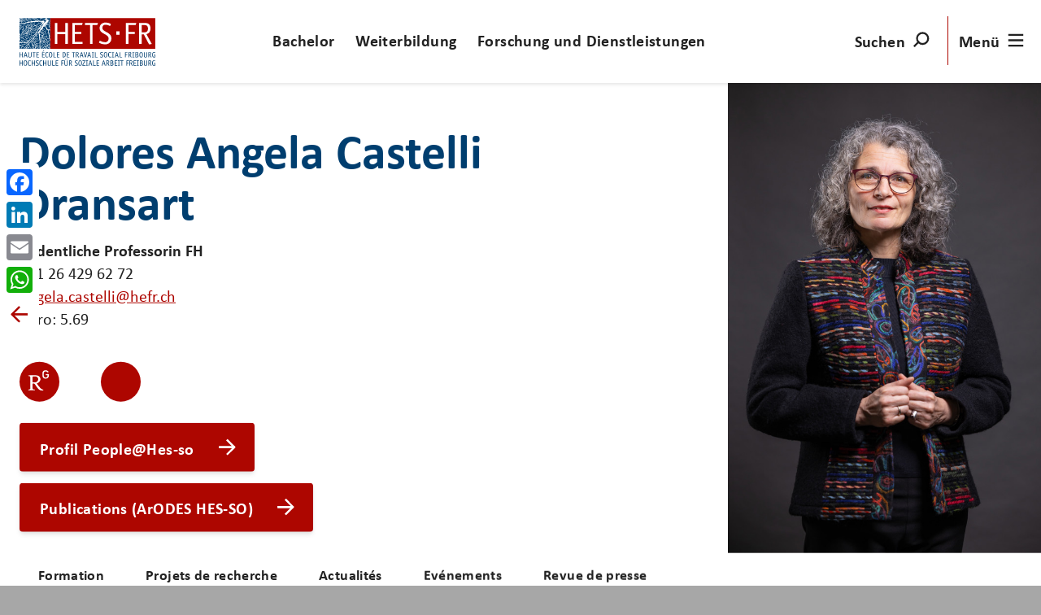

--- FILE ---
content_type: text/html; charset=utf-8
request_url: https://www.hets-fr.ch/de/die-hsa-freiburg/mitarbeiterverzeichnis/dolores-angela-castelli-dransart/
body_size: 15613
content:
<!doctype html>
<html lang="de-CH">
<head>
    <!-- Google Tag Manager -->
    <script>(function(w,d,s,l,i){w[l]=w[l]||[];w[l].push({'gtm.start':
    new Date().getTime(),event:'gtm.js'});var f=d.getElementsByTagName(s)[0],
    j=d.createElement(s),dl=l!='dataLayer'?'&l='+l:'';j.async=true;j.src=
    'https://www.googletagmanager.com/gtm.js?id='+i+dl;f.parentNode.insertBefore(j,f);
    })(window,document,'script','dataLayer','GTM-MVMV32P');</script>
    <!-- End Google Tag Manager -->
    <meta charset="utf-8">
    <meta name="viewport" content="width=device-width, initial-scale=1">
    <meta http-equiv="X-UA-Compatible" content="IE=edge,chrome=1">
    
<link rel="icon" type="image/png" sizes="96x96" href="/favicon-96x96.png" />
<link rel="icon" type="image/svg+xml" href="/favicon.svg" />
<link rel="shortcut icon" href="/favicon.ico" />
<link rel="apple-touch-icon" href="/apple-touch-icon.png">
<link rel="apple-touch-icon-precomposed" href="/apple-touch-icon.png">
<link rel="apple-touch-icon" sizes="180x180" href="/apple-touch-icon.png" />
<meta name="apple-mobile-web-app-title" content="HETS-FR" />
<link rel="manifest" href="/site.webmanifest">
    <title>Dolores Angela Castelli Dransart | HETS Fribourg</title>
    <meta name="description" content="Das Personal in Lehre und Forschung, das administrative und technische Personal sowie die Mitglieder des Mittelbaus stehen Ihnen gerne zur Verf&#xFC;gung. Kontaktieren Sie uns!">
    <meta name="robots" content="all">
    <meta property="og:type" content="website">
    <meta property="og:title" content="Dolores Angela Castelli Dransart - HETS Fribourg">
    <meta property="og:url" content="https://www.hets-fr.ch/de/die-hsa-freiburg/mitarbeiterverzeichnis/dolores-angela-castelli-dransart/">
    <meta property="og:description" content="Das Personal in Lehre und Forschung, das administrative und technische Personal sowie die Mitglieder des Mittelbaus stehen Ihnen gerne zur Verf&#xFC;gung. Kontaktieren Sie uns!">
    <meta property="og:site_name" content="HETS Fribourg">
    







<script type="application/ld+json">{"email":"angela.castelli@hefr.ch","telephone":"+41 26 429 62 72","memberOf":{"sameAs":"https://hets-fr.ch","@context":"https://schema.org","@type":"Organization","name":"HETS-FR"},"jobTitle":"Professeure HES ordinaire","performerIn":[],"@context":"https://schema.org","@type":"Person","name":"Dolores Angela Castelli Dransart"}</script>

    <link rel="stylesheet" type="text/css" href="/styleguide/common.css">
    <link rel="stylesheet" type="text/css" href="/bundles/customStyles.css?v=AfNPIICmdcgxQrrUElOJqA25WcU">
    <script async="" src="/scripts/lazysizes.min.js"></script>
    <script src="/styleguide/common.js"></script>
    <script src="/scripts/bootstrap.bundle.min.js"></script>
    <script src="/bundles/scripts.js?v=0KlDyD3gN684YnjAfgPGgCKoVfY"></script>
    <script src="/App_Plugins/UmbracoForms/Assets/promise-polyfill/dist/polyfill.min.js?v=13.6.0" type="application/javascript"></script><script src="/App_Plugins/UmbracoForms/Assets/aspnet-client-validation/dist/aspnet-validation.min.js?v=13.6.0" type="application/javascript"></script>
    
    <script src="/bundles/loadMorePagePerson/scripts.js?v=T8DUs3bz4DL11zrf9zF2sC4-sME"></script>

</head>
<body id="body-datepicker">
<!-- Google Tag Manager (noscript) -->
<noscript><iframe src="https://www.googletagmanager.com/ns.html?id=GTM-MVMV32P"
                  height="0" width="0" style="display:none;visibility:hidden"></iframe></noscript>
<!-- End Google Tag Manager (noscript) -->
<a href="#main-content" id="skip-navigation" class="skip-navigation btn btn--small btn--primary">
    Zum Hauptmen&#xFC;
</a>
<header class="header" id="header">
    

    <div class="container">
        <div class="header__left">
            <a class="logo" href="/de/">
                <div class="logo__icon-acronym">
                    <svg role="img" aria-labelledby="svg-img-logo-first-title">
                        <title id="svg-img-logo-first-title">HETS Fribourg</title>
                        <use xlink:href="/styleguide/assets/icons.svg#logo-icon-acronym"></use>
                    </svg>
                </div>
                <div class="logo__slogan hidden-xs-down">
                    <svg role="img" aria-labelledby="svg-img-logo-second-title">
                        <title id="svg-img-logo-second-title">HETS Fribourg</title>
                        <use xlink:href="/styleguide/assets/icons.svg#logo-slogan"></use>
                    </svg>
                </div>
            </a>
        </div>
        <div class="header__middle">
            <div class="header__pagetitle hidden-sm-down">
                <div class="ellipsis ellipsis--centered">
                    
                </div>
            </div>
            <ul class="header__mainmenu list-inline hidden-md-down">
                            <li>
                                <a class="btn btn--discrete pdgh--" href="/de/bachelor/">Bachelor</a>
                            </li>
                            <li>
                                <a class="btn btn--discrete pdgh--" href="/de/weiterbildung/">Weiterbildung</a>
                            </li>
                            <li>
                                <a class="btn btn--discrete pdgh--" href="/de/forschung-und-dienstleistungen/">Forschung und Dienstleistungen</a>
                            </li>
                            <li>
                                <a class="btn btn--discrete pdgh--" href="#"></a>
                            </li>
            </ul>
        </div>
        <div class="header__right">
            <ul class="list-inline list-inline--divided">
                <li>
                    <a href="javascript:void(0)"
                       class="btn btn--discrete btn--with-icon text-uppercase pdgh--" id="menu-search">
                        <div class="btn__text hidden-sm-down">Suchen</div>
                        <svg class="magnifier" viewBox="0 0 100 100">
                            <path class="line line--circle" d="M47.6,51.6c6.8,6.8,17.9,6.8,24.7,0s6.8-17.9,0-24.7s-17.9-6.8-24.7,0S40.8,44.8,47.6,51.6c7.7,7.7,14.2,9,21.8,9
                                  c11.8,0,18.9-10.2,18.9-19.7S78,19.5,66.6,30.9c-4.1,4.1-28.2,28.2-28.2,28.2"></path>
                            <path class="line line--handler"
                                  d="M46.9,50.6c0,0-8.6,8.6-11,11c-6.1,6.1-2.2,19.8,13.9,19.8c20.8,0,27.2-14.6,19.6-22.2S40.9,30.7,40.9,30.7">
                            </path>
                        </svg>
                    </a>
                </li>
                <li>
                    <a href="javascript:void(0)"
                       class="btn btn--discrete btn--with-icon text-uppercase pdgh--"
                       id="menu-burger">
                        <div class="btn__text">Men&#xFC;</div>
                        <svg class="burger" viewBox="0 0 100 100">
                            <path class="line line--top" d="m 70,33 h -40 c 0,0 -8.5,-0.149796 -8.5,8.5 0,8.649796 8.5,8.5 8.5,8.5 h 20 v -20">
                            </path>
                            <path class="line line--middle" d="m 70,50 h -40">
                            </path>
                            <path class="line line--bottom" d="m 30,67 h 40 c 0,0 8.5,0.149796 8.5,-8.5 0,-8.649796 -8.5,-8.5 -8.5,-8.5 h -20 v 20">
                            </path>
                        </svg>
                    </a>
                </li>
            </ul>
        </div>
    </div>
</header>

<div class="mainmenu" id="mainmenu">
    <div class="container">
        

<nav class="main-navigation">
    <ul class="mainmenu__list">
            <li class="mainmenu__item">
                <a href="/de/bachelor/"><span>Bachelor</span></a>
                        <ul>


    <li>
        
    <a href="/de/bachelor/zulassung/">
        <span>Zulassung</span>
    </a>

    </li>


    <li>
        
    <a href="/de/bachelor/zweisprachiges-angebot/">
        <span>Zweisprachiges Angebot</span>
    </a>

    </li>






    <li>
        <a>
            <span>—</span>
        </a>
    </li>




    <li>
        <a>
            <span>—</span>
        </a>
    </li>


                        </ul>
            </li>
            <li class="mainmenu__item">
                <a href="/de/weiterbildung/"><span>Weiterbildung</span></a>
                        <ul>


    <li>
        
    <a href="/de/weiterbildung/kurzweiterbildungen/">
        <span>Kurzweiterbildungen</span>
    </a>

    </li>


    <li>
        
    <a href="/de/weiterbildung/individuelle-weiterbildungen/">
        <span>Individuelle Weiterbildungen</span>
    </a>

    </li>


    <li>
        
    <a href="/de/weiterbildung/nachdiplomausbildungen/">
        <span>Nachdiplomausbildungen</span>
    </a>

    </li>
                        </ul>
            </li>
            <li class="mainmenu__item">
                <a href="/de/forschung-und-dienstleistungen/"><span>Forschung und Dienstleistungen</span></a>
                        <ul>


    <li>
        
    <a href="/de/forschung-und-dienstleistungen/projets-de-recherche/">
        <span>Projets de Recherche</span>
    </a>

    </li>






    <li>
        <a>
            <span>—</span>
        </a>
    </li>


                        </ul>
            </li>
    </ul>
</nav>

        <nav class="mobile-navigation hidden-md-up navy show-level-0 navy" aria-hidden="true">
    <ul class="mainmenu__list mobile-menu__list navy__level-0">


<li class="mainmenu__item">
    <div class="navy__has-children">
        <a href="#">
            <span>Bachelor</span>
        </a>

        <a class="navy__next">

    <svg class="arrow arrow--wide arrow--negative" viewBox="0 0 180 100">
        <path class="line arrow__head" d="M136 29L157 50 126 50 105 29" />
        <path class="line arrow__head" d="M136 71L157 50 126 50 105 71" />
        <path class="line arrow__body" d="M25 50L126 50" />
    </svg>

</a>
    </div>
    <ul>
        <li>
    <a class="navy__back">
        <svg class="arrow arrow--default arrow--left arrow--negative" viewBox="0 0 100 100">
            <path class="line" d="M68,50c0,0-8-8-29-29C5.5-12.5-9.5,50,23,50h53L55,29" />
            <path class="line" d="M68,50c0,0-8,8-29,29C5.5,112.5-9.5,50,23,50h53L55,71" />
        </svg>
        <span>Zur&#xFC;ck</span>
    </a>
</li>
            <li>
                

    <li>
        
    <a href="/de/bachelor/zulassung/">
        <span>Zulassung</span>
    </a>

    </li>

            </li>
            <li>
                

    <li>
        
    <a href="/de/bachelor/zweisprachiges-angebot/">
        <span>Zweisprachiges Angebot</span>
    </a>

    </li>

            </li>
            <li>
                


            </li>
            <li>
                


            </li>
            <li>
                

    <li>
        <a>
            <span>—</span>
        </a>
    </li>

            </li>
            <li>
                


            </li>
            <li>
                

    <li>
        <a>
            <span>—</span>
        </a>
    </li>

            </li>
            <li>
                


            </li>
    </ul>
</li>

<li class="mainmenu__item">
    <div class="navy__has-children">
        <a href="#">
            <span>Weiterbildung</span>
        </a>

        <a class="navy__next">

    <svg class="arrow arrow--wide arrow--negative" viewBox="0 0 180 100">
        <path class="line arrow__head" d="M136 29L157 50 126 50 105 29" />
        <path class="line arrow__head" d="M136 71L157 50 126 50 105 71" />
        <path class="line arrow__body" d="M25 50L126 50" />
    </svg>

</a>
    </div>
    <ul>
        <li>
    <a class="navy__back">
        <svg class="arrow arrow--default arrow--left arrow--negative" viewBox="0 0 100 100">
            <path class="line" d="M68,50c0,0-8-8-29-29C5.5-12.5-9.5,50,23,50h53L55,29" />
            <path class="line" d="M68,50c0,0-8,8-29,29C5.5,112.5-9.5,50,23,50h53L55,71" />
        </svg>
        <span>Zur&#xFC;ck</span>
    </a>
</li>
            <li>
                

    <li>
        
    <a href="/de/weiterbildung/kurzweiterbildungen/">
        <span>Kurzweiterbildungen</span>
    </a>

    </li>

            </li>
            <li>
                

    <li>
        
    <a href="/de/weiterbildung/individuelle-weiterbildungen/">
        <span>Individuelle Weiterbildungen</span>
    </a>

    </li>

            </li>
            <li>
                

    <li>
        
    <a href="/de/weiterbildung/nachdiplomausbildungen/">
        <span>Nachdiplomausbildungen</span>
    </a>

    </li>

            </li>
    </ul>
</li>

<li class="mainmenu__item">
    <div class="navy__has-children">
        <a href="#">
            <span>Forschung und Dienstleistungen</span>
        </a>

        <a class="navy__next">

    <svg class="arrow arrow--wide arrow--negative" viewBox="0 0 180 100">
        <path class="line arrow__head" d="M136 29L157 50 126 50 105 29" />
        <path class="line arrow__head" d="M136 71L157 50 126 50 105 71" />
        <path class="line arrow__body" d="M25 50L126 50" />
    </svg>

</a>
    </div>
    <ul>
        <li>
    <a class="navy__back">
        <svg class="arrow arrow--default arrow--left arrow--negative" viewBox="0 0 100 100">
            <path class="line" d="M68,50c0,0-8-8-29-29C5.5-12.5-9.5,50,23,50h53L55,29" />
            <path class="line" d="M68,50c0,0-8,8-29,29C5.5,112.5-9.5,50,23,50h53L55,71" />
        </svg>
        <span>Zur&#xFC;ck</span>
    </a>
</li>
            <li>
                

    <li>
        
    <a href="/de/forschung-und-dienstleistungen/projets-de-recherche/">
        <span>Projets de Recherche</span>
    </a>

    </li>

            </li>
            <li>
                


            </li>
            <li>
                


            </li>
            <li>
                

    <li>
        <a>
            <span>—</span>
        </a>
    </li>

            </li>
            <li>
                


            </li>
    </ul>
</li>
    </ul>
    <ul class="mainmenu__list mobile-menu__list navy__level-1"></ul>
    <ul class="mainmenu__list mobile-menu__list navy__level-2"></ul>
</nav>


        <nav class="meta-navigation bg bg--primary">
            <ul class="mainmenu__list">
                <li class="mainmenu__item navy show-level-0 navy">
    <ul class="navy__level-0">


<li>
    <div class="navy__has-children">
        <a href="#">
            <span>Die HSA Freiburg</span>
        </a>

        <a class="navy__next">

    <svg class="arrow arrow--wide arrow--negative" viewBox="0 0 180 100">
        <path class="line arrow__head" d="M136 29L157 50 126 50 105 29" />
        <path class="line arrow__head" d="M136 71L157 50 126 50 105 71" />
        <path class="line arrow__body" d="M25 50L126 50" />
    </svg>

</a>
    </div>
    <ul>
        <li>
    <a class="navy__back">
        <svg class="arrow arrow--default arrow--left arrow--negative" viewBox="0 0 100 100">
            <path class="line" d="M68,50c0,0-8-8-29-29C5.5-12.5-9.5,50,23,50h53L55,29" />
            <path class="line" d="M68,50c0,0-8,8-29,29C5.5,112.5-9.5,50,23,50h53L55,71" />
        </svg>
        <span>Zur&#xFC;ck</span>
    </a>
</li>
            <li>
                

    <li>
        
    <a href="/de/die-hsa-freiburg/">
        <span>Die HSA Freiburg</span>
    </a>

    </li>

            </li>
            <li>
                

    <li>
        
    <a href="/de/die-hsa-freiburg/mitarbeiterverzeichnis/">
        <span>Mitarbeiterverzeichnis</span>
    </a>

    </li>

            </li>
            <li>
                

    <li>
        
    <a href="/de/die-hsa-freiburg/kontakt/">
        <span>Kontakt</span>
    </a>

    </li>

            </li>
    </ul>
</li>

<li>
    <div class="navy__has-children">
        <a href="#">
            <span>Campus &#x2013; Angebote und Beratung</span>
        </a>

        <a class="navy__next">

    <svg class="arrow arrow--wide arrow--negative" viewBox="0 0 180 100">
        <path class="line arrow__head" d="M136 29L157 50 126 50 105 29" />
        <path class="line arrow__head" d="M136 71L157 50 126 50 105 71" />
        <path class="line arrow__body" d="M25 50L126 50" />
    </svg>

</a>
    </div>
    <ul>
        <li>
    <a class="navy__back">
        <svg class="arrow arrow--default arrow--left arrow--negative" viewBox="0 0 100 100">
            <path class="line" d="M68,50c0,0-8-8-29-29C5.5-12.5-9.5,50,23,50h53L55,29" />
            <path class="line" d="M68,50c0,0-8,8-29,29C5.5,112.5-9.5,50,23,50h53L55,71" />
        </svg>
        <span>Zur&#xFC;ck</span>
    </a>
</li>
            <li>
                

    <li>
        
    <a href="/de/campus-angebote-und-beratung/">
        <span>Campus &#x2013; Angebote und Beratung</span>
    </a>

    </li>

            </li>
            <li>
                


            </li>
            <li>
                

    <li>
        
    <a href="/de/campus-angebote-und-beratung/bibliothek/">
        <span>Bibliothek</span>
    </a>

    </li>

            </li>
            <li>
                

    <li>
        
    <a href="/de/campus-angebote-und-beratung/informatikdienst/">
        <span>Informatikdienst</span>
    </a>

    </li>

            </li>
            <li>
                

    <li>
        
    <a href="/de/campus-angebote-und-beratung/unterstuetzungsangebote/">
        <span>Unterst&#xFC;tzungsangebote</span>
    </a>

    </li>

            </li>
            <li>
                

    <li>
        
    <a href="/de/campus-angebote-und-beratung/restaurant-mozaik/">
        <span>Restaurant Moza&#xEF;k</span>
    </a>

    </li>

            </li>
            <li>
                

    <li>
        
    <a href="/de/campus-angebote-und-beratung/digitalskills-fribourg/">
        <span>DigitalSkills Fribourg</span>
    </a>

    </li>

            </li>
            <li>
                

    <li>
        
    <a href="/de/campus-angebote-und-beratung/kinderkrippe-perollino/">
        <span>Kinderkrippe P&#xE9;rollino</span>
    </a>

    </li>

            </li>
    </ul>
</li>

    <li>
        
    <a href="/de/veranstaltungen/">
        <span>Veranstaltungen</span>
    </a>

    </li>


    <li>
        
    <a href="/de/news/">
        <span>News</span>
    </a>

    </li>


    <li>
        
    <a href="/de/medienspiegel/">
        <span>Medienspiegel</span>
    </a>

    </li>


    <li>
        
    <a href="/de/stellenangebote/">
        <span>Stellenangebote</span>
    </a>

    </li>


    <li>
        <a>
            <span>—</span>
        </a>
    </li>


    <li>
        
    <a href="/de/vorlesungsverzeichnis/">
        <span>Vorlesungsverzeichnis</span>
    </a>

    </li>


    <li>
        
    <a target="_blank" rel="noopener noreferrer external" href="https://outlook.office.com/">
        <span>Webmail</span>
    </a>

    </li>


    <li>
        
    <a target="_blank" rel="noopener noreferrer external" href="https://ged.hefr.ch/tsfr/Pages/default.aspx">
        <span>Intranet - Sharepoint</span>
    </a>

    </li>

        <li>
    <ul class="language-switcher">
                <li>
                    <a href="/fr/la-hets-fribourg/annuaire/dolores-angela-castelli-dransart/" lang="fr-CH" hreflang="fr-CH" onclick="Main.SetCookieLanguage(&quot;fr-CH&quot;, &quot;https://www.hets-fr.ch/&quot;, &quot;30&quot;)">
                        FR
                    </a>
                </li>
                <li>
                    <a href="/de/die-hsa-freiburg/mitarbeiterverzeichnis/dolores-angela-castelli-dransart/" lang="de-CH" hreflang="de-CH" onclick="Main.SetCookieLanguage(&quot;de-CH&quot;, &quot;https://www.hets-fr.ch/&quot;, &quot;30&quot;)">
                        DE
                    </a>
                </li>
    </ul>
</li>
    </ul>
    <ul class="navy__level-1"></ul>
    <ul class="navy__level-2"></ul>
</li>
            </ul>
        </nav>
    </div>
</div>

<div class="searchmenu" id="searchmenu">
    <div class="container container--small">
        <div class="search-field  mrgt+ md-mrgt++">
            <div class="form-group">
                <form method="get" action="https://www.hets-fr.ch/de/suchen/" class="flex flex--wrap md-flex--no-wrap btn--sharp">
                    <label for="searchfield" class="visible-sr">Suche</label>
                    <input id="searchfield" type="text" name="q" class="field flex__shrink btn--sharp" placeholder="Suche" value="">
                    <button class="btn btn--primary btn--centered btn--sharp">
                        <span class="btn__text">Suchen</span>
                    </button>
                </form>
            </div>
        </div>
            <div class="search-types grid grid--multiline grid--tiny mrgt+">
            </div>
            <div class="search-categories grid grid--multiline mrgt+">
            </div>
    </div>
</div>
<div class="content-wrapper">
    <main id="main-content" class="content">
        

<section class="hero hero--bright-image">
    <div class="hero__container">
        <div class="hero__tile-wrapper">
            <div class="container">
                <div class="hero__title">
                    <h1>Dolores Angela Castelli Dransart</h1>
                    <div>
                        <div class="text-bold mrgt-">Ordentliche Professorin FH</div>
                        <div>&#x2B;41 26 429 62 72</div>
                        <div></div>
                        <div>
                            <script type="text/javascript">
                                var user ='angela.castelli';
                                var domain ='hefr.ch';
                                Helper.generateEmailLink(user, domain);
                            </script>
                        </div>
                        <div>Büro: 5.69</div>
                    </div>
                </div>
                <div>
                    <dl class="dl--inline">
                                <dt>
                                    


<a target=&quot;_blank&quot; href="https://www.researchgate.net/profile/Dolores-Angela-Castelli-Dransart" title="Research Gate" class="social">

            <svg viewBox="0 0 100 100" class="social--icon researchgate" role="img" aria-labelledby="svg-title-research_gate">
                <title id="svg-title-research_gate">research gate</title>
                <path class="researchgate__r" d="M53.8,71.8c-4.5-0.9-7.1-3.5-13.9-13.5c-2.2-3.4-2.2-3.4-4.4-3.5c-3.2-0.2-3-0.8-2.9,6.3c0.1,8,0,7.9,4.7,8.6c1.2,0.2,1.3,0.3,1.3,1c0,0.8,0,0.8-8.2,0.9c-7.7,0.1-8.2,0-8.3-0.4c-0.3-0.9,0.2-1.3,1.8-1.7c1.9-0.3,2.9-1.1,3.2-2.4c0.1-0.5,0.2-7.2,0.1-15c-0.1-16.3,0.1-15.3-2.9-15.9c-1.9-0.4-2.5-0.8-2.2-1.6c0.2-0.5,0.6-0.5,9.1-0.7c12.7-0.2,15,0.2,18.4,3.2c3.5,3.2,4,8,1.2,12c-1.2,1.8-3.7,3.7-5.7,4.5c-0.9,0.3-1.7,0.7-1.7,0.8c0,0.4,2.9,4.5,4.7,6.6c4.7,5.8,7.3,8,10,8.7c1.7,0.4,2.1,0.9,1.7,1.7C59.3,72.2,56.8,72.4,53.8,71.8z M41.9,51.1c6.2-2.6,6.7-11.1,0.8-13.7c-1.5-0.7-1.9-0.7-5.8-0.7c-4.2,0-4.2,0-4.2,7.2c-0.1,4,0,7.4,0.1,7.6C33,52.2,40,51.8,41.9,51.1z"></path>
                <path class="researchgate__g" d="M63.6,42.2c-4.8-0.9-6.4-3.9-6.2-11.5c0.1-4.2,0.5-5.4,2.1-7.1c2.9-3.1,10-2.8,12.6,0.5c1.1,1.4,1,1.8-0.5,2.3c-1.2,0.4-1.2,0.4-2.3-0.7c-2.7-2.6-7.2-1.6-8.1,1.7c-0.4,1.5-0.4,7.7,0,9.1c1.1,4,7.7,4,8.8,0c0.7-2.5,0.5-2.7-2.5-2.9c-1.5-0.1-1.5-0.1-1.5-1.3c0-1.2,0-1.2,3.5-1.3c4.5-0.1,4.5-0.2,4.2,3.2c-0.3,4.1-1.4,6.1-4.1,7.3C67.9,42.3,65.5,42.5,63.6,42.2z"></path>
            </svg>
</a>

                                </dt>
                                <dt>
                                    


<a target=&quot;_blank&quot; href="https://orcid.org/0009-0003-5417-3396" title="ORCID" class="social">

</a>

                                </dt>
                    </dl>
                </div>
                <div>
                            <div class="mrgt-">
                                <a href="https://people.hes-so.ch/de/profile/doloresa.castelli" target="_blank" class="btn btn--primary">
                                    <span class="btn__text">Profil People@Hes-so</span>
                                    <svg class="arrow arrow--default arrow--negative btn__icon" viewBox="0 0 100 100">
                                        <path class="line" d="M68,50c0,0-8-8-29-29C5.5-12.5-9.5,50,23,50h53L55,29"></path>
                                        <path class="line" d="M68,50c0,0-8,8-29,29C5.5,112.5-9.5,50,23,50h53L55,71"></path>
                                    </svg>
                                </a>
                            </div>

                        <div class="mrgt-">
                            <a href="https://arodes.hes-so.ch/search?ln=de&amp;p=Castelli Dransart, Dolores Angela&amp;f=author&amp;c=ArODES&amp;fct__1=Travail social&amp;fct__2=HETS-FR" target="_blank" class="btn btn--primary">
                                <span class="btn__text">Publications (ArODES HES-SO)</span>
                                <svg class="arrow arrow--default arrow--negative btn__icon" viewBox="0 0 100 100">
                                    <path class="line" d="M68,50c0,0-8-8-29-29C5.5-12.5-9.5,50,23,50h53L55,29"></path>
                                    <path class="line" d="M68,50c0,0-8,8-29,29C5.5,112.5-9.5,50,23,50h53L55,71"></path>
                                </svg>
                            </a>
                        </div>

                </div>
            </div>
        </div>
    </div>

        <div class="hero__portrait">
            <img title="Castelli Angela Stemutz 2024 (2)" alt="" class="lazyload " data-srcset="/media/4kch4bu4/castelli-angela-stemutz-2024-2.jpg?rxy=0.4801980953405399,0.2341689586834646&amp;width=160&amp;height=240&amp;quality=90&amp;v=1db8b6b17ccf070 160w,/media/4kch4bu4/castelli-angela-stemutz-2024-2.jpg?rxy=0.4801980953405399,0.2341689586834646&amp;width=320&amp;height=480&amp;quality=90&amp;v=1db8b6b17ccf070 320w,/media/4kch4bu4/castelli-angela-stemutz-2024-2.jpg?rxy=0.4801980953405399,0.2341689586834646&amp;width=480&amp;height=720&amp;quality=90&amp;v=1db8b6b17ccf070 480w,/media/4kch4bu4/castelli-angela-stemutz-2024-2.jpg?rxy=0.4801980953405399,0.2341689586834646&amp;width=640&amp;height=960&amp;quality=90&amp;v=1db8b6b17ccf070 640w,/media/4kch4bu4/castelli-angela-stemutz-2024-2.jpg?rxy=0.4801980953405399,0.2341689586834646&amp;width=800&amp;height=1200&amp;quality=90&amp;v=1db8b6b17ccf070 800w,/media/4kch4bu4/castelli-angela-stemutz-2024-2.jpg?rxy=0.4801980953405399,0.2341689586834646&amp;width=960&amp;height=1440&amp;quality=90&amp;v=1db8b6b17ccf070 960w,/media/4kch4bu4/castelli-angela-stemutz-2024-2.jpg?rxy=0.4801980953405399,0.2341689586834646&amp;width=1120&amp;height=1680&amp;quality=90&amp;v=1db8b6b17ccf070 1120w,/media/4kch4bu4/castelli-angela-stemutz-2024-2.jpg?rxy=0.4801980953405399,0.2341689586834646&amp;width=1280&amp;height=1921&amp;quality=90&amp;v=1db8b6b17ccf070 1280w" data-sizes="auto" sizes="auto" data-src="/media/4kch4bu4/castelli-angela-stemutz-2024-2.jpg?rxy=0.4801980953405399,0.2341689586834646&amp;width=1181&amp;height=1772&amp;v=1db8b6b17ccf070" />
        </div>
</section>


<nav class="submenu">
    <div class="btn-group">
        <div class="container">
                            <a href="#Formation" class="js-scroll-to btn btn--default btn--discrete"
                               data-bs-toggle="tooltip" data-bs-title="Formation">
                                <span class="btn__text">Formation</span>
                            </a>
                            <a href="#Projets-de-recherche" class="js-scroll-to btn btn--default btn--discrete"
                               data-bs-toggle="tooltip" data-bs-title="Projets de recherche">
                                <span class="btn__text">Projets de recherche</span>
                            </a>
                            <a href="#Actualit&#xE9;s" class="js-scroll-to btn btn--default btn--discrete"
                               data-bs-toggle="tooltip" data-bs-title="Actualit&#xE9;s">
                                <span class="btn__text">Actualit&#xE9;s</span>
                            </a>
                            <a href="#Ev&#xE9;nements" class="js-scroll-to btn btn--default btn--discrete"
                               data-bs-toggle="tooltip" data-bs-title="Ev&#xE9;nements">
                                <span class="btn__text">Ev&#xE9;nements</span>
                            </a>
                            <a href="#Revue-de-presse" class="js-scroll-to btn btn--default btn--discrete"
                               data-bs-toggle="tooltip" data-bs-title="Revue de presse">
                                <span class="btn__text">Revue de presse</span>
                            </a>
        </div>
    </div>
</nav>





    <section class="pdgv++ bg bg--white ">
        <div class="anchor" id ="Formation"></div>
        <div class="container">
                <div class="lg-w-3/4 pdgb">
                    <h2>Formation</h2>
                    <p class="text-wrap">
                        Figurent ici uniquement les enseignements en bachelor des 2 derni&#xE8;res ann&#xE9;es. Les enseignements en Master ne sont pas r&#xE9;pertori&#xE9;s ci-dessous
                    </p>
                </div>
            <div class="">
                <table>
                    <thead>
                    <tr>
                        <th style="width: 10%;"></th>
                        <th style="width: 10%;"></th>
                        <th style="width: 40%;"></th>
                        <th style="width: 40%;"></th>
                    </tr>
                    </thead>
                    <tbody>
                        <tr>
                            <td class="text-small" style="width: 10%">
                                2025-2026
                            </td>
                            <td class="text-small" style="width: 10%">
ES3                            </td>
                            <td class="text-small" style="width: 40%">
                                Actions sp&#xE9;cifiques et enjeux
                            </td>
                            <td class="text-small" style="width: 40%">
                                Les enjeux autour de la sant&#xE9; physique et psychique - base
                            </td>
                        </tr>
                        <tr>
                            <td class="text-small" style="width: 10%">
                                2025-2026
                            </td>
                            <td class="text-small" style="width: 10%">
F5                            </td>
                            <td class="text-small" style="width: 40%">
                                Cadres &#xE9;thique, d&#xE9;ontologique et juridique de l&#x27;intervention
                            </td>
                            <td class="text-small" style="width: 40%">
                                F5 - Axe &#xE9;thique-d&#xE9;ontologie: Atelier 1 Gr. 1
                            </td>
                        </tr>
                        <tr>
                            <td class="text-small" style="width: 10%">
                                2025-2026
                            </td>
                            <td class="text-small" style="width: 10%">
F5                            </td>
                            <td class="text-small" style="width: 40%">
                                Cadres &#xE9;thique, d&#xE9;ontologique et juridique de l&#x27;intervention
                            </td>
                            <td class="text-small" style="width: 40%">
                                F5 - Axe &#xE9;thique-d&#xE9;ontologie: Atelier 1 Gr. 4
                            </td>
                        </tr>
                        <tr>
                            <td class="text-small" style="width: 10%">
                                2025-2026
                            </td>
                            <td class="text-small" style="width: 10%">
F5                            </td>
                            <td class="text-small" style="width: 40%">
                                Cadres &#xE9;thique, d&#xE9;ontologique et juridique de l&#x27;intervention
                            </td>
                            <td class="text-small" style="width: 40%">
                                F5 - Axe &#xE9;thique-d&#xE9;ontologie: Atelier 2 Gr. 1 et partie du Gr 3
                            </td>
                        </tr>
                        <tr>
                            <td class="text-small" style="width: 10%">
                                2025-2026
                            </td>
                            <td class="text-small" style="width: 10%">
F5                            </td>
                            <td class="text-small" style="width: 40%">
                                Cadres &#xE9;thique, d&#xE9;ontologique et juridique de l&#x27;intervention
                            </td>
                            <td class="text-small" style="width: 40%">
                                F5 - Axe &#xE9;thique-d&#xE9;ontologie: Atelier 2 Gr. 4 et  partie du Gr 6
                            </td>
                        </tr>
                        <tr>
                            <td class="text-small" style="width: 10%">
                                2025-2026
                            </td>
                            <td class="text-small" style="width: 10%">
F5                            </td>
                            <td class="text-small" style="width: 40%">
                                Cadres &#xE9;thique, d&#xE9;ontologique et juridique de l&#x27;intervention
                            </td>
                            <td class="text-small" style="width: 40%">
                                F5 - Axe &#xE9;thique-d&#xE9;ontologie: Atelier 3 Gr. 1
                            </td>
                        </tr>
                        <tr>
                            <td class="text-small" style="width: 10%">
                                2025-2026
                            </td>
                            <td class="text-small" style="width: 10%">
F5                            </td>
                            <td class="text-small" style="width: 40%">
                                Cadres &#xE9;thique, d&#xE9;ontologique et juridique de l&#x27;intervention
                            </td>
                            <td class="text-small" style="width: 40%">
                                F5 - Axe &#xE9;thique-d&#xE9;ontologie: Atelier 3 Gr. 4
                            </td>
                        </tr>
                        <tr>
                            <td class="text-small" style="width: 10%">
                                2025-2026
                            </td>
                            <td class="text-small" style="width: 10%">
F5                            </td>
                            <td class="text-small" style="width: 40%">
                                Cadres &#xE9;thique, d&#xE9;ontologique et juridique de l&#x27;intervention
                            </td>
                            <td class="text-small" style="width: 40%">
                                F5 - Axe &#xE9;thique-d&#xE9;ontologie: Cours 1
                            </td>
                        </tr>
                        <tr>
                            <td class="text-small" style="width: 10%">
                                2025-2026
                            </td>
                            <td class="text-small" style="width: 10%">
F5                            </td>
                            <td class="text-small" style="width: 40%">
                                Cadres &#xE9;thique, d&#xE9;ontologique et juridique de l&#x27;intervention
                            </td>
                            <td class="text-small" style="width: 40%">
                                F5 - Axe &#xE9;thique-d&#xE9;ontologie: Cours 2
                            </td>
                        </tr>
                        <tr>
                            <td class="text-small" style="width: 10%">
                                2025-2026
                            </td>
                            <td class="text-small" style="width: 10%">
F5                            </td>
                            <td class="text-small" style="width: 40%">
                                Cadres &#xE9;thique, d&#xE9;ontologique et juridique de l&#x27;intervention
                            </td>
                            <td class="text-small" style="width: 40%">
                                F5 - Conclusion
                            </td>
                        </tr>
                        <tr>
                            <td class="text-small" style="width: 10%">
                                2025-2026
                            </td>
                            <td class="text-small" style="width: 10%">
F5                            </td>
                            <td class="text-small" style="width: 40%">
                                Cadres &#xE9;thique, d&#xE9;ontologique et juridique de l&#x27;intervention
                            </td>
                            <td class="text-small" style="width: 40%">
                                F5 - Permanence
                            </td>
                        </tr>
                        <tr>
                            <td class="text-small" style="width: 10%">
                                2025-2026
                            </td>
                            <td class="text-small" style="width: 10%">
F5                            </td>
                            <td class="text-small" style="width: 40%">
                                Cadres &#xE9;thique, d&#xE9;ontologique et juridique de l&#x27;intervention
                            </td>
                            <td class="text-small" style="width: 40%">
                                F5 - Pr&#xE9;sentation du module et introduction
                            </td>
                        </tr>
                        <tr>
                            <td class="text-small" style="width: 10%">
                                2025-2026
                            </td>
                            <td class="text-small" style="width: 10%">
F5                            </td>
                            <td class="text-small" style="width: 40%">
                                Cadres &#xE9;thique, d&#xE9;ontologique et juridique de l&#x27;intervention
                            </td>
                            <td class="text-small" style="width: 40%">
                                F5 - Travaux pratiques endradr&#xE9;s Gr. 1-2-3
                            </td>
                        </tr>
                        <tr>
                            <td class="text-small" style="width: 10%">
                                2025-2026
                            </td>
                            <td class="text-small" style="width: 10%">
F5                            </td>
                            <td class="text-small" style="width: 40%">
                                Cadres &#xE9;thique, d&#xE9;ontologique et juridique de l&#x27;intervention
                            </td>
                            <td class="text-small" style="width: 40%">
                                F5 - Travaux pratiques endradr&#xE9;s Gr. 4-5-6
                            </td>
                        </tr>
                        <tr>
                            <td class="text-small" style="width: 10%">
                                2025-2026
                            </td>
                            <td class="text-small" style="width: 10%">
MAP005                            </td>
                            <td class="text-small" style="width: 40%">
                                MAP - Violences dans le champ social : r&#xE9;flexion, positionnement, pr&#xE9;vention, intervention
                            </td>
                            <td class="text-small" style="width: 40%">
                                Suicide et intervention de crise
                            </td>
                        </tr>
                        <tr>
                            <td class="text-small" style="width: 10%">
                                2025-2026
                            </td>
                            <td class="text-small" style="width: 10%">
AS2                            </td>
                            <td class="text-small" style="width: 40%">
                                Mod&#xE8;les et m&#xE9;thodes d&#x27;intervention
                            </td>
                            <td class="text-small" style="width: 40%">
                                Comportements suicidaires
                            </td>
                        </tr>
                        <tr>
                            <td class="text-small" style="width: 10%">
                                2025-2026
                            </td>
                            <td class="text-small" style="width: 10%">
AS2                            </td>
                            <td class="text-small" style="width: 40%">
                                Mod&#xE8;les et m&#xE9;thodes d&#x27;intervention
                            </td>
                            <td class="text-small" style="width: 40%">
                                Entretien  en contexte
                            </td>
                        </tr>
                        <tr>
                            <td class="text-small" style="width: 10%">
                                2024-2025
                            </td>
                            <td class="text-small" style="width: 10%">
ES3                            </td>
                            <td class="text-small" style="width: 40%">
                                Actions sp&#xE9;cifiques et enjeux
                            </td>
                            <td class="text-small" style="width: 40%">
                                Les enjeux autour de la sant&#xE9; physique et psychique
                            </td>
                        </tr>
                        <tr>
                            <td class="text-small" style="width: 10%">
                                2024-2025
                            </td>
                            <td class="text-small" style="width: 10%">
F5                            </td>
                            <td class="text-small" style="width: 40%">
                                Cadres &#xE9;thique, d&#xE9;ontologique et juridique de l&#x27;intervention
                            </td>
                            <td class="text-small" style="width: 40%">
                                F5 - Axe &#xE9;thique-d&#xE9;ontologie: Atelier 1 Gr. 1
                            </td>
                        </tr>
                        <tr>
                            <td class="text-small" style="width: 10%">
                                2024-2025
                            </td>
                            <td class="text-small" style="width: 10%">
F5                            </td>
                            <td class="text-small" style="width: 40%">
                                Cadres &#xE9;thique, d&#xE9;ontologique et juridique de l&#x27;intervention
                            </td>
                            <td class="text-small" style="width: 40%">
                                F5 - Axe &#xE9;thique-d&#xE9;ontologie: Atelier 1 Gr. 4
                            </td>
                        </tr>
                        <tr>
                            <td class="text-small" style="width: 10%">
                                2024-2025
                            </td>
                            <td class="text-small" style="width: 10%">
F5                            </td>
                            <td class="text-small" style="width: 40%">
                                Cadres &#xE9;thique, d&#xE9;ontologique et juridique de l&#x27;intervention
                            </td>
                            <td class="text-small" style="width: 40%">
                                F5 - Axe &#xE9;thique-d&#xE9;ontologie: Atelier 2 Gr. 1 et partie du 3
                            </td>
                        </tr>
                        <tr>
                            <td class="text-small" style="width: 10%">
                                2024-2025
                            </td>
                            <td class="text-small" style="width: 10%">
F5                            </td>
                            <td class="text-small" style="width: 40%">
                                Cadres &#xE9;thique, d&#xE9;ontologique et juridique de l&#x27;intervention
                            </td>
                            <td class="text-small" style="width: 40%">
                                F5 - Axe &#xE9;thique-d&#xE9;ontologie: Atelier 2 Gr. 4 et partie du 6
                            </td>
                        </tr>
                        <tr>
                            <td class="text-small" style="width: 10%">
                                2024-2025
                            </td>
                            <td class="text-small" style="width: 10%">
F5                            </td>
                            <td class="text-small" style="width: 40%">
                                Cadres &#xE9;thique, d&#xE9;ontologique et juridique de l&#x27;intervention
                            </td>
                            <td class="text-small" style="width: 40%">
                                F5 - Axe &#xE9;thique-d&#xE9;ontologie: Atelier 3 Gr. 1
                            </td>
                        </tr>
                        <tr>
                            <td class="text-small" style="width: 10%">
                                2024-2025
                            </td>
                            <td class="text-small" style="width: 10%">
F5                            </td>
                            <td class="text-small" style="width: 40%">
                                Cadres &#xE9;thique, d&#xE9;ontologique et juridique de l&#x27;intervention
                            </td>
                            <td class="text-small" style="width: 40%">
                                F5 - Axe &#xE9;thique-d&#xE9;ontologie: Atelier 3 Gr. 4
                            </td>
                        </tr>
                        <tr>
                            <td class="text-small" style="width: 10%">
                                2024-2025
                            </td>
                            <td class="text-small" style="width: 10%">
F5                            </td>
                            <td class="text-small" style="width: 40%">
                                Cadres &#xE9;thique, d&#xE9;ontologique et juridique de l&#x27;intervention
                            </td>
                            <td class="text-small" style="width: 40%">
                                F5 - Axe &#xE9;thique-d&#xE9;ontologie: Cours 1
                            </td>
                        </tr>
                        <tr>
                            <td class="text-small" style="width: 10%">
                                2024-2025
                            </td>
                            <td class="text-small" style="width: 10%">
F5                            </td>
                            <td class="text-small" style="width: 40%">
                                Cadres &#xE9;thique, d&#xE9;ontologique et juridique de l&#x27;intervention
                            </td>
                            <td class="text-small" style="width: 40%">
                                F5 - Axe &#xE9;thique-d&#xE9;ontologie: Cours 2
                            </td>
                        </tr>
                        <tr>
                            <td class="text-small" style="width: 10%">
                                2024-2025
                            </td>
                            <td class="text-small" style="width: 10%">
F5                            </td>
                            <td class="text-small" style="width: 40%">
                                Cadres &#xE9;thique, d&#xE9;ontologique et juridique de l&#x27;intervention
                            </td>
                            <td class="text-small" style="width: 40%">
                                F5 - Conclusion
                            </td>
                        </tr>
                        <tr>
                            <td class="text-small" style="width: 10%">
                                2024-2025
                            </td>
                            <td class="text-small" style="width: 10%">
F5                            </td>
                            <td class="text-small" style="width: 40%">
                                Cadres &#xE9;thique, d&#xE9;ontologique et juridique de l&#x27;intervention
                            </td>
                            <td class="text-small" style="width: 40%">
                                F5 - Permanence
                            </td>
                        </tr>
                        <tr>
                            <td class="text-small" style="width: 10%">
                                2024-2025
                            </td>
                            <td class="text-small" style="width: 10%">
F5                            </td>
                            <td class="text-small" style="width: 40%">
                                Cadres &#xE9;thique, d&#xE9;ontologique et juridique de l&#x27;intervention
                            </td>
                            <td class="text-small" style="width: 40%">
                                F5 - Pr&#xE9;sentation du module et introduction
                            </td>
                        </tr>
                        <tr>
                            <td class="text-small" style="width: 10%">
                                2024-2025
                            </td>
                            <td class="text-small" style="width: 10%">
F5                            </td>
                            <td class="text-small" style="width: 40%">
                                Cadres &#xE9;thique, d&#xE9;ontologique et juridique de l&#x27;intervention
                            </td>
                            <td class="text-small" style="width: 40%">
                                F5 - Travaux pratiques endradr&#xE9;s Gr. 1-2-3
                            </td>
                        </tr>
                        <tr>
                            <td class="text-small" style="width: 10%">
                                2024-2025
                            </td>
                            <td class="text-small" style="width: 10%">
F5                            </td>
                            <td class="text-small" style="width: 40%">
                                Cadres &#xE9;thique, d&#xE9;ontologique et juridique de l&#x27;intervention
                            </td>
                            <td class="text-small" style="width: 40%">
                                F5 - Travaux pratiques endradr&#xE9;s Gr. 4-5-6
                            </td>
                        </tr>
                        <tr>
                            <td class="text-small" style="width: 10%">
                                2024-2025
                            </td>
                            <td class="text-small" style="width: 10%">
AS2                            </td>
                            <td class="text-small" style="width: 40%">
                                Mod&#xE8;les et m&#xE9;thodes d&#x27;intervention
                            </td>
                            <td class="text-small" style="width: 40%">
                                Crise suicidaire
                            </td>
                        </tr>
                        <tr>
                            <td class="text-small" style="width: 10%">
                                2024-2025
                            </td>
                            <td class="text-small" style="width: 10%">
AS2                            </td>
                            <td class="text-small" style="width: 40%">
                                Mod&#xE8;les et m&#xE9;thodes d&#x27;intervention
                            </td>
                            <td class="text-small" style="width: 40%">
                                Entretien  en contexte
                            </td>
                        </tr>
                        <tr>
                            <td class="text-small" style="width: 10%">
                                2024-2025
                            </td>
                            <td class="text-small" style="width: 10%">
MAP005                            </td>
                            <td class="text-small" style="width: 40%">
                                Violences dans le champ social : r&#xE9;flexion, positionnement, pr&#xE9;vention, intervention
                            </td>
                            <td class="text-small" style="width: 40%">
                                Suicide et intervention de crise
                            </td>
                        </tr>
                    </tbody>
                </table>
            </div>
        </div>
    </section>


<section class="pdgv++ bg bg--white ">
    <div class="anchor" id ="Projets-de-recherche"></div>
    <div class="container">
            <div class="lg-w-3/4 pdgb+">
                <h2>Projets de recherche</h2>
            </div>
        
        <div class="lg-w-1/1" id="Project--list">
                <div class="list--item ">
                    <a href="#" class="big-link    mrgb"  ><div class="big-link__body"><div class="big-link__description">Dolores Angela Castelli Dransart</div><div class="big-link__cta">2022 - 2026</div></div><div class="big-link__aside"><svg class="arrow arrow--default  arrow--negative" viewBox="0 0 100 100"><path class="line" d="M68,50c0,0-8-8-29-29C5.5-12.5-9.5,50,23,50h53L55,29"/><path class="line" d="M68,50c0,0-8,8-29,29C5.5,112.5-9.5,50,23,50h53L55,71"/></svg></div></a>
                </div>
                <div class="list--item ">
                    <a href="/de/forschung-und-dienstleistungen/projets-de-recherche/evaluation-suizidpraeventionsprojekte-im-bereich-praevention-in-der-gesundheitsversorgung/" class="big-link    mrgb"  ><div class="big-link__body"><span class="big-link__title h4 mrgb0">Evaluation Suizidpräventionsprojekte im Bereich Prävention in der Gesundheitsversorgung</span><div class="big-link__description">Dolores Angela Castelli Dransart</div><div class="big-link__cta">2021 - 2025</div></div><div class="big-link__aside"><svg class="arrow arrow--default  arrow--negative" viewBox="0 0 100 100"><path class="line" d="M68,50c0,0-8-8-29-29C5.5-12.5-9.5,50,23,50h53L55,29"/><path class="line" d="M68,50c0,0-8,8-29,29C5.5,112.5-9.5,50,23,50h53L55,71"/></svg></div></a>
                </div>
                <div class="list--item ">
                    <a href="/de/forschung-und-dienstleistungen/projets-de-recherche/le-covid-19-et-ses-impacts-sociaux-dans-le-canton-de-fribourg-mandat-dee/" class="big-link    mrgb"  ><div class="big-link__body"><span class="big-link__title h4 mrgb0">Le Covid-19 et ses impacts sociaux dans le canton de Fribourg (mandat DEE)</span><div class="big-link__description">Geneviève Piérart</div><div class="big-link__cta">2021 - 2021</div></div><div class="big-link__aside"><svg class="arrow arrow--default  arrow--negative" viewBox="0 0 100 100"><path class="line" d="M68,50c0,0-8-8-29-29C5.5-12.5-9.5,50,23,50h53L55,29"/><path class="line" d="M68,50c0,0-8,8-29,29C5.5,112.5-9.5,50,23,50h53L55,71"/></svg></div></a>
                </div>
                <div class="list--item ">
                    <a href="#" class="big-link    mrgb"  ><div class="big-link__body"><div class="big-link__description">Alida Gulfi, Geneviève Piérart, Dolores Angela Castelli Dransart</div><div class="big-link__cta">2020 - 2021</div></div><div class="big-link__aside"><svg class="arrow arrow--default  arrow--negative" viewBox="0 0 100 100"><path class="line" d="M68,50c0,0-8-8-29-29C5.5-12.5-9.5,50,23,50h53L55,29"/><path class="line" d="M68,50c0,0-8,8-29,29C5.5,112.5-9.5,50,23,50h53L55,71"/></svg></div></a>
                </div>
                <div class="list--item ">
                    <a href="#" class="big-link    mrgb"  ><div class="big-link__body"><div class="big-link__description">Dolores Angela Castelli Dransart</div><div class="big-link__cta">2017 - 2021</div></div><div class="big-link__aside"><svg class="arrow arrow--default  arrow--negative" viewBox="0 0 100 100"><path class="line" d="M68,50c0,0-8-8-29-29C5.5-12.5-9.5,50,23,50h53L55,29"/><path class="line" d="M68,50c0,0-8,8-29,29C5.5,112.5-9.5,50,23,50h53L55,71"/></svg></div></a>
                </div>
                <div class="list--item hidden">
                    <a href="#" class="big-link    mrgb"  ><div class="big-link__body"><div class="big-link__description">Christian Maggiori, Dolores Angela Castelli Dransart</div><div class="big-link__cta">2016 - 2019</div></div><div class="big-link__aside"><svg class="arrow arrow--default  arrow--negative" viewBox="0 0 100 100"><path class="line" d="M68,50c0,0-8-8-29-29C5.5-12.5-9.5,50,23,50h53L55,29"/><path class="line" d="M68,50c0,0-8,8-29,29C5.5,112.5-9.5,50,23,50h53L55,71"/></svg></div></a>
                </div>
                <div class="list--item hidden">
                    <a href="#" class="big-link    mrgb"  ><div class="big-link__body"><div class="big-link__description">Bastien Petitpierre, Dolores Angela Castelli Dransart</div><div class="big-link__cta">2016 - 2019</div></div><div class="big-link__aside"><svg class="arrow arrow--default  arrow--negative" viewBox="0 0 100 100"><path class="line" d="M68,50c0,0-8-8-29-29C5.5-12.5-9.5,50,23,50h53L55,29"/><path class="line" d="M68,50c0,0-8,8-29,29C5.5,112.5-9.5,50,23,50h53L55,71"/></svg></div></a>
                </div>
        </div>
        
        
                <div class="grid grid--right">
                    <a id="Project--loadMore" class="btn btn--primary btn--load-more" data-list-id="#Project--list" data-items-per-load="5">
                        <span class="btn__text">Weitere laden ...</span>
                        <svg class="arrow arrow--default arrow--bottom arrow--negative btn__icon" viewBox="0 0 100 100">
                            <path class="line" d="M68,50c0,0-8-8-29-29C5.5-12.5-9.5,50,23,50h53L55,29"/>
                            <path class="line" d="M68,50c0,0-8,8-29,29C5.5,112.5-9.5,50,23,50h53L55,71"/>
                        </svg>
                    </a>
                </div>

    </div>
</section>

<section class="pdgv++ bg bg--primary color color--white">
    <div class="anchor" id ="Actualités"></div>
    <div class="container">
            <div class="lg-w-3/4 pdgb+">
                <h2>Actualit&#xE9;s</h2>
            </div>

        <div class="lg-w-1/1" id="news--list">
                <div class="list--item ">
                    <a href="/de/news/ausstellung-projekt-suizidpraevention/" class="big-link    mrgb"  ><div class="big-link__body"><span class="big-link__title h4 mrgb0">Ausstellung "Projekt Suizidprävention"</span><div class="big-link__description">Besuchen Sie die Ausstellung vom 12. bis 19. September in Grangeneuve - Posieux.</div><div class="big-link__cta">12. Sept. 2022</div></div><div class="big-link__aside"><svg class="arrow arrow--default  arrow--negative" viewBox="0 0 100 100"><path class="line" d="M68,50c0,0-8-8-29-29C5.5-12.5-9.5,50,23,50h53L55,29"/><path class="line" d="M68,50c0,0-8,8-29,29C5.5,112.5-9.5,50,23,50h53L55,71"/></svg></div></a>
                </div>
        </div>

    </div>
</section>

<section class="pdgv++ bg bg--secondary color color--white">
    <div class="anchor" id ="Evénements"></div>
    <div class="container">
            <div class="lg-w-3/4 pdgb+">
                <h2>Ev&#xE9;nements</h2>
            </div>

        <div class="lg-w-1/1" id="events--list">
                <div class="list--item ">
                    <a href="#" class="big-link    mrgb"  ><div class="big-link__body"><div class="big-link__description">Détresse et suicidalité des professionnel·les de la santé et du social - Pistes de réflexion et d’action à partir de résultats<br />d’études en Suisse et à l’étranger<br />Notlage und Suizidalität von Fachkräften im Gesundheits- und Sozialwesen - Denkanstösse und Handlungsansätze auf Grundlage von schweizerischen und internationalen Studien</div><div class="big-link__cta">22. Jan. 2026</div></div><div class="big-link__aside"><svg class="arrow arrow--default  arrow--negative" viewBox="0 0 100 100"><path class="line" d="M68,50c0,0-8-8-29-29C5.5-12.5-9.5,50,23,50h53L55,29"/><path class="line" d="M68,50c0,0-8,8-29,29C5.5,112.5-9.5,50,23,50h53L55,71"/></svg></div></a>
                </div>
                <div class="list--item ">
                    <a href="#" class="big-link    mrgb"  ><div class="big-link__body"><div class="big-link__description">53è journées du Groupement d'études et de prévention du suicide (3-5 octobre 2023 - Lille)</div><div class="big-link__cta">03. Okt. 2023 bis 06. Okt. 2023</div></div><div class="big-link__aside"><svg class="arrow arrow--default  arrow--negative" viewBox="0 0 100 100"><path class="line" d="M68,50c0,0-8-8-29-29C5.5-12.5-9.5,50,23,50h53L55,29"/><path class="line" d="M68,50c0,0-8,8-29,29C5.5,112.5-9.5,50,23,50h53L55,71"/></svg></div></a>
                </div>
                <div class="list--item ">
                    <a href="#" class="big-link    mrgb"  ><div class="big-link__body"><div class="big-link__description">Une conférence de Anne Edan, Médecin psychiatre adjointe, responsable de l’Unité de crise Malatavie, HUG et Fondation Children Action organisée par l'Etat de Fribourg, Prévention Suicide Fribourg et Haute école de travail social.</div><div class="big-link__cta">05. Sept. 2023</div></div><div class="big-link__aside"><svg class="arrow arrow--default  arrow--negative" viewBox="0 0 100 100"><path class="line" d="M68,50c0,0-8-8-29-29C5.5-12.5-9.5,50,23,50h53L55,29"/><path class="line" d="M68,50c0,0-8,8-29,29C5.5,112.5-9.5,50,23,50h53L55,71"/></svg></div></a>
                </div>
                <div class="list--item hidden">
                    <a href="#" class="big-link    mrgb"  ><div class="big-link__body"><div class="big-link__description">La Prof. Sylvie Lapierre de l’Université du Québec à Trois Rivières est une experte des questions du vieillissement, de la santé mentale, de la prévention du suicide à l’âge adulte, des décisions de fin de vie et plus largement de la transition à la retraite. Elle a  récemment publié un livre  sur un programme d'intervention axé sur la réalisation des projets personnels et le développement du sens à la vie. </div><div class="big-link__cta">25. Mai 2023</div></div><div class="big-link__aside"><svg class="arrow arrow--default  arrow--negative" viewBox="0 0 100 100"><path class="line" d="M68,50c0,0-8-8-29-29C5.5-12.5-9.5,50,23,50h53L55,29"/><path class="line" d="M68,50c0,0-8,8-29,29C5.5,112.5-9.5,50,23,50h53L55,71"/></svg></div></a>
                </div>
                <div class="list--item hidden">
                    <a href="#" class="big-link    mrgb"  ><div class="big-link__body"><div class="big-link__description">Dans le cadre de la Journée Mondiale de Prévention du Suicide (10 septembre), l'Association PréSuiFri avec l'appui de la Haute école de travail social Fribourg (HETS-FR) et le Réseau fribourgeois de santé mentale (RFSM) proposent un après-midi de formation pour parler de la communication et de la prévention autour des questions de suicide: "Parler oui, mais comment?". Destiné aux professionnel·le·s et  intervenant·e·s des domaines médical, psychosocial, pédagogique, judiciaire, religieux, de l’enseignement, des ressources humaines, etc. </div><div class="big-link__cta">12. Sept. 2022</div></div><div class="big-link__aside"><svg class="arrow arrow--default  arrow--negative" viewBox="0 0 100 100"><path class="line" d="M68,50c0,0-8-8-29-29C5.5-12.5-9.5,50,23,50h53L55,29"/><path class="line" d="M68,50c0,0-8,8-29,29C5.5,112.5-9.5,50,23,50h53L55,71"/></svg></div></a>
                </div>
                <div class="list--item hidden">
                    <a href="#" class="big-link    mrgb"  ><div class="big-link__body"><div class="big-link__description">Une demie journée destinée aux professionnel-e-s pour faire le point sur les questions actuelles liées au suicide.<br /><br /></div><div class="big-link__cta">15. März 2022</div></div><div class="big-link__aside"><svg class="arrow arrow--default  arrow--negative" viewBox="0 0 100 100"><path class="line" d="M68,50c0,0-8-8-29-29C5.5-12.5-9.5,50,23,50h53L55,29"/><path class="line" d="M68,50c0,0-8,8-29,29C5.5,112.5-9.5,50,23,50h53L55,71"/></svg></div></a>
                </div>
                <div class="list--item hidden">
                    <a href="#" class="big-link    mrgb"  ><div class="big-link__body"><div class="big-link__description">Une journée de formation pour les professionnel·le·s et les intervenant·e·s des domaines médical, psychosocial, pédagogique, judiciaire, religieux, de l’enseignement et des ressources humaines</div><div class="big-link__cta">09. Sept. 2021</div></div><div class="big-link__aside"><svg class="arrow arrow--default  arrow--negative" viewBox="0 0 100 100"><path class="line" d="M68,50c0,0-8-8-29-29C5.5-12.5-9.5,50,23,50h53L55,29"/><path class="line" d="M68,50c0,0-8,8-29,29C5.5,112.5-9.5,50,23,50h53L55,71"/></svg></div></a>
                </div>
                <div class="list--item hidden">
                    <a href="#" class="big-link    mrgb"  ><div class="big-link__body"><div class="big-link__description">Une demie-journée du groupe de recherche Ipsilon pour faire le point sur les connaissances et les expériences actuelles en matière de suicide.</div><div class="big-link__cta">08. Sept. 2021</div></div><div class="big-link__aside"><svg class="arrow arrow--default  arrow--negative" viewBox="0 0 100 100"><path class="line" d="M68,50c0,0-8-8-29-29C5.5-12.5-9.5,50,23,50h53L55,29"/><path class="line" d="M68,50c0,0-8,8-29,29C5.5,112.5-9.5,50,23,50h53L55,71"/></svg></div></a>
                </div>
        </div>

            <div class="grid grid--right">
                <a id="events--loadMore" class="btn btn--primary btn--load-more" data-list-id="#events--list" data-items-per-load="3">
                    <span class="btn__text">Weitere laden ...</span>
                    <svg class="arrow arrow--default arrow--bottom arrow--negative btn__icon" viewBox="0 0 100 100">
                        <path class="line" d="M68,50c0,0-8-8-29-29C5.5-12.5-9.5,50,23,50h53L55,29"/>
                        <path class="line" d="M68,50c0,0-8,8-29,29C5.5,112.5-9.5,50,23,50h53L55,71"/>
                    </svg>
                </a>
            </div>
    </div>
</section>
<section class="pdgv++ bg bg--primary color color--white">
    <div class="anchor" id ="Revue-de-presse"></div>
    <div class="container">
            <div class="lg-w-3/4 pdgb+">
                <h2>Revue de presse</h2>
            </div>

        <div class="lg-w-1/1" id="PressReview--list">
                <div class="list--item ">
                    <a href="/media/ruwo1y4l/220902_comf_dsas_presuifri.pdf" class="big-link    mrgb" target="_blank" ><div class="big-link__body"><span class="big-link__title h4 mrgb0">Communiqué de presse DSAS FR</span><div class="big-link__description">02.09.2022</div><div class="big-link__cta">Communiqué de presse DSAS FR</div></div><div class="big-link__aside"><svg class="arrow arrow--default  arrow--negative" viewBox="0 0 100 100"><path class="line" d="M68,50c0,0-8-8-29-29C5.5-12.5-9.5,50,23,50h53L55,29"/><path class="line" d="M68,50c0,0-8,8-29,29C5.5,112.5-9.5,50,23,50h53L55,71"/></svg></div></a>
                </div>
                <div class="list--item ">
                    <a href="/media/l5eeu15o/220902_comd_dsas_presuifri.pdf" class="big-link    mrgb" target="_blank" ><div class="big-link__body"><span class="big-link__title h4 mrgb0">Medienmitteilung  DGS FR</span><div class="big-link__description">02.09.2022</div><div class="big-link__cta">Medienmitteilung </div></div><div class="big-link__aside"><svg class="arrow arrow--default  arrow--negative" viewBox="0 0 100 100"><path class="line" d="M68,50c0,0-8-8-29-29C5.5-12.5-9.5,50,23,50h53L55,29"/><path class="line" d="M68,50c0,0-8,8-29,29C5.5,112.5-9.5,50,23,50h53L55,71"/></svg></div></a>
                </div>
                <div class="list--item ">
                    <a href="https://www.reiso.org/document/6638" class="big-link    mrgb" target="_blank" ><div class="big-link__body"><span class="big-link__title h4 mrgb0">Le milieu socio-sanitaire décrit l’impact de la crise</span><div class="big-link__description">13.11.2020</div><div class="big-link__cta">REISO - Revue d'information sociale et santé</div></div><div class="big-link__aside"><svg class="arrow arrow--default  arrow--negative" viewBox="0 0 100 100"><path class="line" d="M68,50c0,0-8-8-29-29C5.5-12.5-9.5,50,23,50h53L55,29"/><path class="line" d="M68,50c0,0-8,8-29,29C5.5,112.5-9.5,50,23,50h53L55,71"/></svg></div></a>
                </div>
        </div>


    </div>
</section>

        <footer class="footer color--white">
    <div class="footer__top container">
        <div class="grid flex flex--cols flex--cols--vc">
            <div class="w-1/2 grid__item">
                <svg class="footer__logo-heg">
                    <use xlink:href="/styleguide/assets/icons.svg#logo-icon"></use>
                </svg>
            </div>
            <div class="w-1/2 grid__item clearfix">
                <ul class="footer__language-switcher list list-inline pull-right">
                            <li>
                                <a href="/fr/la-hets-fribourg/annuaire/dolores-angela-castelli-dransart/">FR</a>
                            </li>
                            <li>
                                <a href="/de/die-hsa-freiburg/mitarbeiterverzeichnis/dolores-angela-castelli-dransart/">DE</a>
                            </li>
                </ul>
            </div>
        </div>
    </div>

    <div class="footer__center container">
        
<nav class="footer-navigation grid">
        <ul class="w-1/2 md-w-1/4 grid__item footer-navigation__list">
            <li class="footer-navigation__item--lead">
                <a href="/de/bachelor/">
                    <span>Bachelor</span>
                </a>
            </li>


    <li class="footer-navigation__item">
        
    <a href="/de/bachelor/zulassung/">
        <span>Zulassung</span>
    </a>

    </li>






    <li class="footer-navigation__item">
        
    <a href="/de/bachelor/zweisprachiges-angebot/">
        <span>Zweisprachiges Angebot</span>
    </a>

    </li>






    <li class="footer-navigation__item">
        <a>
            <span>—</span>
        </a>
    </li>




    <li class="footer-navigation__item">
        <a>
            <span>—</span>
        </a>
    </li>


        </ul>
        <ul class="w-1/2 md-w-1/4 grid__item footer-navigation__list">
            <li class="footer-navigation__item--lead">
                <a href="/de/weiterbildung/">
                    <span>Weiterbildung</span>
                </a>
            </li>


    <li class="footer-navigation__item">
        
    <a href="/de/weiterbildung/kurzweiterbildungen/">
        <span>Kurzweiterbildungen</span>
    </a>

    </li>


    <li class="footer-navigation__item">
        
    <a href="/de/weiterbildung/individuelle-weiterbildungen/">
        <span>Individuelle Weiterbildungen</span>
    </a>

    </li>


    <li class="footer-navigation__item">
        
    <a href="/de/weiterbildung/nachdiplomausbildungen/">
        <span>Nachdiplomausbildungen</span>
    </a>

    </li>
        </ul>
        <ul class="w-1/2 md-w-1/4 grid__item footer-navigation__list">
            <li class="footer-navigation__item--lead">
                <a href="/de/forschung-und-dienstleistungen/">
                    <span>Forschung und Dienstleistungen</span>
                </a>
            </li>


    <li class="footer-navigation__item">
        
    <a href="/de/forschung-und-dienstleistungen/projets-de-recherche/">
        <span>Projets de Recherche</span>
    </a>

    </li>






    <li class="footer-navigation__item">
        <a>
            <span>—</span>
        </a>
    </li>


        </ul>
    <ul class="w-1/2 md-w-1/4 grid__item footer-navigation__list">


    <li class="footer-navigation__item">
        
    <a href="/de/die-hsa-freiburg/">
        <span>Die HSA Freiburg</span>
    </a>

    </li>


    <li class="footer-navigation__item">
        
    <a href="/de/campus-angebote-und-beratung/">
        <span>Campus &#x2013; Angebote und Beratung</span>
    </a>

    </li>


    <li class="footer-navigation__item">
        
    <a href="/de/veranstaltungen/">
        <span>Veranstaltungen</span>
    </a>

    </li>


    <li class="footer-navigation__item">
        
    <a href="/de/news/">
        <span>News</span>
    </a>

    </li>


    <li class="footer-navigation__item">
        
    <a href="/de/medienspiegel/">
        <span>Medienspiegel</span>
    </a>

    </li>


    <li class="footer-navigation__item">
        
    <a href="/de/stellenangebote/">
        <span>Stellenangebote</span>
    </a>

    </li>


    <li class="footer-navigation__item">
        <a>
            <span>—</span>
        </a>
    </li>


    <li class="footer-navigation__item">
        
    <a href="/de/vorlesungsverzeichnis/">
        <span>Vorlesungsverzeichnis</span>
    </a>

    </li>


    <li class="footer-navigation__item">
        
    <a target="_blank" rel="noopener noreferrer external" href="https://outlook.office.com/">
        <span>Webmail</span>
    </a>

    </li>


    <li class="footer-navigation__item">
        
    <a target="_blank" rel="noopener noreferrer external" href="https://ged.hefr.ch/tsfr/Pages/default.aspx">
        <span>Intranet - Sharepoint</span>
    </a>

    </li>
    </ul>
</nav>
    </div>

    <div class="footer__bottom container">
        <div class="grid flex flex--cols flex--cols--vc">
            <div class="grid__item w-1/2 md-w-1/3 text-pre-line">
                <svg class="logo-hets logo-hets--footer">
                    <use xlink:href="/styleguide/assets/icons.svg#logo-icon-acronym--negative"></use>
                </svg>
                <p>Route des Arsenaux 16a<br>1700 Fribourg, SUISSE<br><a rel="noopener" href="tel:+41%2026 429 62 00" target="_blank" title="Phone number">+41 26 429 62 00</a><br><a rel="noopener" href="mailto:hets-fr@hefr.ch" target="_blank" title="hets-fr@hefr.ch">hets-fr@hefr.ch</a></p>
            </div>
            <div class="grid__item md-w-1/3 footer__social">
                <ul>
                            <li>
                                


<a target=&quot;_blank&quot; href="https://fr-fr.facebook.com/HETSFribourg/" title="Suivez-nous sur Facebook" class="social">

            <svg viewBox="0 0 100 100" class="social--icon facebook" role="img" aria-labelledby="svg-title-facebook">
                <title id="svg-title-facebook">facebook</title>
                <path class="facebook__vertical"
                      d="m51.858 74.693h-10.209l-.072-37.613c0-8.46 5.239-12.538 12.787-12.538a70.03 70.03 0 0 1 7.628.389v8.842h-5.234c-4.1 0-4.9 1.95-4.9 4.813z"/>
                <g class="facebook__horizontal">
                    <path d="m32.7 42.8v9.1h26.7l4.6-9.1z"/>
                    <path d="m-167.3 51.9h26.7l4.6-9.1h-31.3z"/>
                </g>
            </svg>
</a>

                            </li>
                            <li>
                                


<a target=&quot;_blank&quot; href="https://www.linkedin.com/company/2283745" title="Suivez-nous sur LinkedIn" class="social">

            <svg viewBox="0 0 100 100" class="social--icon linkedin" role="img" aria-labelledby="svg-title-linkedin">
                <title id="svg-title-linkedin">linkedin</title>
                <path class="linkedin__front"d="m67.6 67.566h-7.5v-11.666c0-2.708 0-6.25-3.75-6.25-3.958 0-4.375 2.917-4.375 6.042v11.874h-7.5v-23.958h7.083v3.333a7.744 7.744 0 0 1 7.083-3.75c7.5 0 8.958 5 8.958 11.458zm-31.671-27.291a4.375 4.375 0 1 1 4.371-4.375 4.272 4.272 0 0 1 -4.371 4.375zm3.75 27.292h-7.292v-23.959h7.5v23.958zm33.121-42.709h-45.83a1.968 1.968 0 0 0 -2.083 2.083v45.834a1.968 1.968 0 0 0 2.083 2.083h45.83a1.968 1.968 0 0 0 2.083-2.083v-45.834a1.968 1.968 0 0 0 -2.083-2.083z"/>
                <path class="linkedin__back"d="m67.6 67.566h-7.5v-11.666c0-2.708 0-6.25-3.75-6.25-3.958 0-4.375 2.917-4.375 6.042v11.874h-7.5v-23.958h7.083v3.333a7.744 7.744 0 0 1 7.083-3.75c7.5 0 8.958 5 8.958 11.458zm-31.671-27.291a4.375 4.375 0 1 1 4.371-4.375 4.272 4.272 0 0 1 -4.371 4.375zm3.75 27.292h-7.292v-23.959h7.5v23.958zm33.121-42.709h-45.83a1.968 1.968 0 0 0 -2.083 2.083v45.834a1.968 1.968 0 0 0 2.083 2.083h45.83a1.968 1.968 0 0 0 2.083-2.083v-45.834a1.968 1.968 0 0 0 -2.083-2.083z"/>
            </svg>
</a>

                            </li>
                </ul>
            </div>
            <div class="grid__item w-1/2 md-w-1/3">
                <svg class="logo-hes-so logo-hes-so--footer logo-hes-so--negative pull-right">
                    <use xlink:href="/styleguide/assets/icons.svg#logo-hes-so"></use>
                </svg>
            </div>
        </div>
    </div>


    <ul class="footer__legal list list-inline list-inline--center mrgt++">
    </ul>
</footer>
    </main>
</div>


<!-- Axeptio Iframe blocker -->
<script>
    var defaultText = "Um das Iframe zu sehen, akzeptieren Sie bitte das Cookie von";
    var youtubeText = "Um das Video zu sehen, akzeptieren Sie bitte das Cookie von Youtube";
    var gmapsText = "Um die Karte zu sehen, akzeptieren Sie bitte das Cookie von Google Maps";
</script>
<script src="/bundles/axeptio/scripts.js?v=kchy4ROecUGO0sU7TyT9c7L1hbA"></script>
<!-- End Axeptio Iframe blocker -->
<!-- Datepicker for horaire -->
<div id="datepicker-zone">
</div>
<!-- End Datepicker for horaire -->

<div class="modal fade" id="modal-delete-account" tabindex="-1" aria-labelledby="modal-delete-account" aria-hidden="true">
    <div class="modal-dialog modal-dialog-centered">
        <div class="modal-content">
            <div class="modal-header">
                <p class="h1 modal-title fs-5" id="exampleModalLabel"></p>
                <button type="button" class="btn btn btn--discrete btn--with-icon pdg0 mainmenu--is-open" data-bs-dismiss="modal" aria-label="Close">
                    <svg class="burger" viewBox="0 0 100 100">
                        <path class="line line--top" d="m 70,33 h -40 c 0,0 -8.5,-0.149796 -8.5,8.5 0,8.649796 8.5,8.5 8.5,8.5 h 20 v -20">
                        </path>
                        <path class="line line--middle" d="m 70,50 h -40">
                        </path>
                        <path class="line line--bottom" d="m 30,67 h 40 c 0,0 8.5,0.149796 8.5,-8.5 0,-8.649796 -8.5,-8.5 -8.5,-8.5 h -20 v 20">
                        </path>
                    </svg>
                </button>
            </div>
            <div class="modal-body">
                <p>Pour supprimer votre compte et toutes les données attenantes, veuillez envoyer un mail à  <a href="mailto:antoine.carette@hefr.ch">support@hefr.ch</a>.</p>
                <hr/>
                <small>Pour supprimer votre compte edu-ID, accéder à la page suivante :
                    <a href="https://eduid.ch/help#delete-account" target="_blank">Support Switch edu-ID, supprimer mon compte</a></small>
            </div>
        </div>
    </div>
</div>
<div class="offcanvas-container">
</div>

<div class="toast-container toast-container-position">
</div>


<!-- AddToAny BEGIN -->
<div class="a2a_kit a2a_kit_size_32 a2a_floating_style a2a_vertical_style a2a_custom">
    <a class="a2a_button_facebook"></a>
    <a class="a2a_button_linkedin"></a>
    <a class="a2a_button_email"></a>
    <a class="a2a_button_whatsapp"></a>
    <a class="a2a_button" onclick="hideA2AElement()">
        <svg style="margin-left: -12px;" role="presentation" aria-hidden="true" class="arrow arrow--default arrow--left btn__icon" viewBox="0 0 100 100">
            <path class="line" d="M68,50c0,0-8-8-29-29C5.5-12.5-9.5,50,23,50h53L55,29"></path>
            <path class="line" d="M68,50c0,0-8,8-29,29C5.5,112.5-9.5,50,23,50h53L55,71"></path>
        </svg>
    </a>
</div>

<div class="a2a_kit a2a_kit_size_32 a2a_floating_style a2a_default_style a2a_custom">
    <a class="a2a_button_facebook"></a>
    <a class="a2a_button_linkedin"></a>
    <a class="a2a_button_email"></a>
    <a class="a2a_button_whatsapp"></a>
    <a class="a2a_button" onclick="hideA2AElement()">
        <svg style="margin-left: -15px;margin-bottom: -22px;" role="presentation" aria-hidden="true" class="arrow arrow--default arrow--bottom btn__icon" viewBox="0 0 100 100">
            <path class="line" d="M68,50c0,0-8-8-29-29C5.5-12.5-9.5,50,23,50h53L55,29"></path>
            <path class="line" d="M68,50c0,0-8,8-29,29C5.5,112.5-9.5,50,23,50h53L55,71"></path>
        </svg>
    </a>
</div>
<script>
    var a2a_config = a2a_config || {};
    a2a_config.locale = "de";
    function hideA2AElement() {
        document.querySelectorAll('.a2a_custom').forEach(function(element) {
            element.classList.add('hidden');
        });
    }
</script>
<script async src="https://static.addtoany.com/menu/page.js"></script>
<!-- AddToAny END -->


<script src="/_framework/blazor.server.js"></script>
</body>
<!-- Axeptio -->
<script>
window.axeptioSettings = {
  clientId: "659d5409b8744c2c6bb9983e",
  cookiesVersion: "hetsfr-de",
};
 
(function(d, s) {
  var t = d.getElementsByTagName(s)[0], e = d.createElement(s);
  e.async = true; e.src = "//static.axept.io/sdk.js";
  t.parentNode.insertBefore(e, t);
})(document, "script");
</script>
<!-- End Axeptio -->
<!-- Init Tooltips -->
<script>
    const tooltipTriggerList = document.querySelectorAll('[data-bs-toggle="tooltip"]')
    const tooltipList = [...tooltipTriggerList].map(tooltipTriggerEl => new bootstrap.Tooltip(tooltipTriggerEl))
</script>
<!-- End Init Tooltips -->
</html>

--- FILE ---
content_type: text/css
request_url: https://www.hets-fr.ch/styleguide/common.css
body_size: 29370
content:
@import url(https://use.typekit.net/mmu6kcy.css);
/*!
 *  カンバス KANBASU
 *  Distributed under the MIT License
 *  Copyright (c) 2015-2018 Liip AG
 *//*! normalize.css v7.0.0 | MIT License | github.com/necolas/normalize.css */html{line-height:1.15;-ms-text-size-adjust:100%;-webkit-text-size-adjust:100%}body{margin:0}article,aside,footer,header,nav,section{display:block}h1{font-size:2em;margin:.67em 0}figcaption,figure,main{display:block}figure{margin:1em 40px}hr{-moz-box-sizing:content-box;box-sizing:content-box;height:0;overflow:visible}pre{font-family:monospace,monospace;font-size:1em}a{background-color:transparent;-webkit-text-decoration-skip:objects}abbr[title]{border-bottom:none;text-decoration:underline;-webkit-text-decoration:underline dotted;-moz-text-decoration:underline dotted;text-decoration:underline dotted}b,strong{font-weight:inherit;font-weight:bolder}code,kbd,samp{font-family:monospace,monospace;font-size:1em}dfn{font-style:italic}mark{background-color:#ff0;color:#000}small{font-size:80%}sub,sup{font-size:75%;line-height:0;position:relative;vertical-align:baseline}sub{bottom:-.25em}sup{top:-.5em}audio,video{display:inline-block}audio:not([controls]){display:none;height:0}img{border-style:none}svg:not(:root){overflow:hidden}button,input,optgroup,select,textarea{font-family:sans-serif;font-size:100%;line-height:1.15;margin:0}button,input{overflow:visible}button,select{text-transform:none}[type=reset],[type=submit],button,html [type=button]{-webkit-appearance:button}[type=button]::-moz-focus-inner,[type=reset]::-moz-focus-inner,[type=submit]::-moz-focus-inner,button::-moz-focus-inner{border-style:none;padding:0}[type=button]:-moz-focusring,[type=reset]:-moz-focusring,[type=submit]:-moz-focusring,button:-moz-focusring{outline:1px dotted ButtonText}fieldset{padding:.35em .75em .625em}legend{-moz-box-sizing:border-box;box-sizing:border-box;color:inherit;display:table;max-width:100%;padding:0;white-space:normal}progress{display:inline-block;vertical-align:baseline}textarea{overflow:auto}[type=checkbox],[type=radio]{-moz-box-sizing:border-box;box-sizing:border-box;padding:0}[type=number]::-webkit-inner-spin-button,[type=number]::-webkit-outer-spin-button{height:auto}[type=search]{-webkit-appearance:textfield;outline-offset:-2px}[type=search]::-webkit-search-cancel-button,[type=search]::-webkit-search-decoration{-webkit-appearance:none}::-webkit-file-upload-button{-webkit-appearance:button;font:inherit}details,menu{display:block}summary{display:list-item}canvas{display:inline-block}[hidden],template{display:none}html{-moz-box-sizing:border-box;box-sizing:border-box}*,:after,:before{-moz-box-sizing:inherit;box-sizing:inherit}embed,iframe,img,object{display:block}html{font-size:100%}a{color:#ad0600}a:focus,a:hover{text-decoration:none}.h1,.h2,.h3,.h4,.h5,.h6,h1,h2,h3,h4,h5,h6{margin:1.414em 0 .5em;font-weight:inherit;line-height:1.2}.h1,h1{margin-top:0;font-size:2.441em}.h2,h2{font-size:1.953em}.h3,h3{font-size:1.563em}.h4,h4{font-size:1.25em}.h5,h5{font-size:1em}.h6,h6{font-size:.8em}p{margin-top:1em;margin-bottom:1.3em}code,pre{font-family:Monaco,monospace;font-weight:400;-moz-tab-size:4;tab-size:4;background-color:#f5f5f5}pre{padding:24px;margin:0 0 2em;overflow:auto;font-size:.875rem;border-radius:4px}code{display:inline-block;padding:1px 5px}pre code{display:block;padding:0}ol,ul{margin:1em 0}ol ol,ol ul,ul ol,ul ul{margin:0}dl:after{content:"";display:table;clear:both}dt{font-weight:700}dd{margin-left:0;margin-bottom:.5em}.dl--inline dt{float:left;width:100px}.dl--inline dd{margin-left:114px}.dl--inline dd:after{content:"";display:table;clear:both}table{margin-bottom:24px}caption{font-style:italic}caption,th{text-align:left}th{font-weight:700}td,th{padding:7px}.field{display:block;width:100%;padding:14.83282px 24px;color:inherit;font-size:inherit;font-family:inherit;line-height:1.45;border:1px solid #a7a7a7;background-color:#fff;border-radius:4px;-moz-osx-font-smoothing:grayscale;-webkit-font-smoothing:antialiased}.field:focus{border-color:#bd3833;outline:none}.field[disabled],.field[readonly]{color:#919191;background-color:#d3d3d3;cursor:not-allowed}.field--inline{display:inline-block;width:auto}select.field{height:54px}textarea.field{resize:vertical}.checkbox,.radio{display:inline-block}.label .checkbox,.label .radio{margin-right:7px}.field--small{padding:4.32624px 7px;font-size:.8em;border:1px solid #a7a7a7;border-radius:2px}select.field--small{height:29px}.field--large{padding:14.83282px 24px;font-size:1.2em;border:1px solid #a7a7a7;border-radius:8px}select.field--large{height:59px}label{cursor:pointer}.label{display:block;padding-bottom:14px}.label--inline{display:inline-block;padding-top:8px;padding-bottom:8px}.label--inline:not(:last-child){margin-right:24px}.form-group~.form-group{margin-top:14px}.field-label{display:block;font-weight:700;padding:8px 0}.field-help{margin-top:7px;margin-bottom:0;color:#a7a7a7}.text-left{text-align:left}.text-center{text-align:center}.text-right{text-align:right}.text-uppercase{text-transform:uppercase}.text-capitalize{text-transform:capitalize}.text-italic{font-style:italic}.text-small{font-size:.8em}.big-link__title,.text-large{font-size:1.2em}.text-muted{color:#919191}.text-nowrap{white-space:nowrap}.text-wrap{overflow-wrap:break-word;word-wrap:break-word;word-break:break-all;word-break:break-word;-webkit-hyphens:auto;-moz-hyphens:auto;-ms-hyphens:auto;hyphens:auto}@media (min-width:481px){.sm-text-left{text-align:left}.sm-text-center{text-align:center}.sm-text-right{text-align:right}}@media (min-width:769px){.md-text-left{text-align:left}.md-text-center{text-align:center}.md-text-right{text-align:right}}@media (min-width:1025px){.lg-text-left{text-align:left}.lg-text-center{text-align:center}.lg-text-right{text-align:right}}.pull-left{float:left}.pull-right{float:right}.clearfix:after{content:"";display:table;clear:both}.mrg0{margin:0!important}.mrgt0{margin-top:0!important}.mrgr0{margin-right:0!important}.mrgb0{margin-bottom:0!important}.mrgh0,.mrgl0{margin-left:0!important}.mrgh0{margin-right:0!important}.mrgv0{margin-top:0!important;margin-bottom:0!important}.mrg{margin:24px!important}.mrgt{margin-top:24px!important}.mrgr{margin-right:24px!important}.mrgb{margin-bottom:24px!important}.mrgh,.mrgl{margin-left:24px!important}.mrgh{margin-right:24px!important}.mrgv{margin-top:24px!important;margin-bottom:24px!important}.mrg--{margin:7px!important}.mrgt--{margin-top:7px!important}.mrgr--{margin-right:7px!important}.mrgb--{margin-bottom:7px!important}.mrgh--,.mrgl--{margin-left:7px!important}.mrgh--{margin-right:7px!important}.mrgv--{margin-top:7px!important;margin-bottom:7px!important}.mrg-{margin:14px!important}.mrgt-{margin-top:14px!important}.mrgr-{margin-right:14px!important}.mrgb-{margin-bottom:14px!important}.mrgh-,.mrgl-{margin-left:14px!important}.mrgh-{margin-right:14px!important}.mrgv-{margin-top:14px!important;margin-bottom:14px!important}.mrg\+{margin:38px!important}.mrgt\+{margin-top:38px!important}.mrgr\+{margin-right:38px!important}.mrgb\+{margin-bottom:38px!important}.mrgh\+,.mrgl\+{margin-left:38px!important}.mrgh\+{margin-right:38px!important}.mrgv\+{margin-top:38px!important;margin-bottom:38px!important}.mrg\+\+{margin:77px!important}.mrgt\+\+{margin-top:77px!important}.mrgr\+\+{margin-right:77px!important}.mrgb\+\+{margin-bottom:77px!important}.mrgh\+\+,.mrgl\+\+{margin-left:77px!important}.mrgh\+\+{margin-right:77px!important}.mrgv\+\+{margin-top:77px!important;margin-bottom:77px!important}.pdg0{padding:0!important}.pdgt0{padding-top:0!important}.pdgr0{padding-right:0!important}.pdgb0{padding-bottom:0!important}.pdgh0,.pdgl0{padding-left:0!important}.pdgh0{padding-right:0!important}.pdgv0{padding-top:0!important;padding-bottom:0!important}.pdg{padding:24px!important}.pdgt{padding-top:24px!important}.pdgr{padding-right:24px!important}.pdgb{padding-bottom:24px!important}.pdgh,.pdgl{padding-left:24px!important}.pdgh{padding-right:24px!important}.pdgv{padding-top:24px!important;padding-bottom:24px!important}.pdg--{padding:7px!important}.pdgt--{padding-top:7px!important}.pdgr--{padding-right:7px!important}.pdgb--{padding-bottom:7px!important}.pdgh--,.pdgl--{padding-left:7px!important}.pdgh--{padding-right:7px!important}.pdgv--{padding-top:7px!important;padding-bottom:7px!important}.pdg-{padding:14px!important}.pdgt-{padding-top:14px!important}.pdgr-{padding-right:14px!important}.pdgb-{padding-bottom:14px!important}.pdgh-,.pdgl-{padding-left:14px!important}.pdgh-{padding-right:14px!important}.pdgv-{padding-top:14px!important;padding-bottom:14px!important}.pdg\+{padding:38px!important}.pdgt\+{padding-top:38px!important}.pdgr\+{padding-right:38px!important}.pdgb\+{padding-bottom:38px!important}.pdgh\+,.pdgl\+{padding-left:38px!important}.pdgh\+{padding-right:38px!important}.pdgv\+{padding-top:38px!important;padding-bottom:38px!important}.pdg\+\+{padding:77px!important}.pdgt\+\+{padding-top:77px!important}.pdgr\+\+{padding-right:77px!important}.pdgb\+\+{padding-bottom:77px!important}.pdgh\+\+,.pdgl\+\+{padding-left:77px!important}.pdgh\+\+{padding-right:77px!important}.pdgv\+\+{padding-top:77px!important;padding-bottom:77px!important}@media (min-width:481px){.sm-mrg0{margin:0!important}.sm-mrgt0{margin-top:0!important}.sm-mrgr0{margin-right:0!important}.sm-mrgb0{margin-bottom:0!important}.sm-mrgh0,.sm-mrgl0{margin-left:0!important}.sm-mrgh0{margin-right:0!important}.sm-mrgv0{margin-top:0!important;margin-bottom:0!important}.sm-mrg{margin:24px!important}.sm-mrgt{margin-top:24px!important}.sm-mrgr{margin-right:24px!important}.sm-mrgb{margin-bottom:24px!important}.sm-mrgh,.sm-mrgl{margin-left:24px!important}.sm-mrgh{margin-right:24px!important}.sm-mrgv{margin-top:24px!important;margin-bottom:24px!important}.sm-mrg--{margin:7px!important}.sm-mrgt--{margin-top:7px!important}.sm-mrgr--{margin-right:7px!important}.sm-mrgb--{margin-bottom:7px!important}.sm-mrgh--,.sm-mrgl--{margin-left:7px!important}.sm-mrgh--{margin-right:7px!important}.sm-mrgv--{margin-top:7px!important;margin-bottom:7px!important}.sm-mrg-{margin:14px!important}.sm-mrgt-{margin-top:14px!important}.sm-mrgr-{margin-right:14px!important}.sm-mrgb-{margin-bottom:14px!important}.sm-mrgh-,.sm-mrgl-{margin-left:14px!important}.sm-mrgh-{margin-right:14px!important}.sm-mrgv-{margin-top:14px!important;margin-bottom:14px!important}.sm-mrg\+{margin:38px!important}.sm-mrgt\+{margin-top:38px!important}.sm-mrgr\+{margin-right:38px!important}.sm-mrgb\+{margin-bottom:38px!important}.sm-mrgh\+,.sm-mrgl\+{margin-left:38px!important}.sm-mrgh\+{margin-right:38px!important}.sm-mrgv\+{margin-top:38px!important;margin-bottom:38px!important}.sm-mrg\+\+{margin:77px!important}.sm-mrgt\+\+{margin-top:77px!important}.sm-mrgr\+\+{margin-right:77px!important}.sm-mrgb\+\+{margin-bottom:77px!important}.sm-mrgh\+\+,.sm-mrgl\+\+{margin-left:77px!important}.sm-mrgh\+\+{margin-right:77px!important}.sm-mrgv\+\+{margin-top:77px!important;margin-bottom:77px!important}}@media (min-width:769px){.md-mrg0{margin:0!important}.md-mrgt0{margin-top:0!important}.md-mrgr0{margin-right:0!important}.md-mrgb0{margin-bottom:0!important}.md-mrgh0,.md-mrgl0{margin-left:0!important}.md-mrgh0{margin-right:0!important}.md-mrgv0{margin-top:0!important;margin-bottom:0!important}.md-mrg{margin:24px!important}.md-mrgt{margin-top:24px!important}.md-mrgr{margin-right:24px!important}.md-mrgb{margin-bottom:24px!important}.md-mrgh,.md-mrgl{margin-left:24px!important}.md-mrgh{margin-right:24px!important}.md-mrgv{margin-top:24px!important;margin-bottom:24px!important}.md-mrg--{margin:7px!important}.md-mrgt--{margin-top:7px!important}.md-mrgr--{margin-right:7px!important}.md-mrgb--{margin-bottom:7px!important}.md-mrgh--,.md-mrgl--{margin-left:7px!important}.md-mrgh--{margin-right:7px!important}.md-mrgv--{margin-top:7px!important;margin-bottom:7px!important}.md-mrg-{margin:14px!important}.md-mrgt-{margin-top:14px!important}.md-mrgr-{margin-right:14px!important}.md-mrgb-{margin-bottom:14px!important}.md-mrgh-,.md-mrgl-{margin-left:14px!important}.md-mrgh-{margin-right:14px!important}.md-mrgv-{margin-top:14px!important;margin-bottom:14px!important}.md-mrg\+{margin:38px!important}.md-mrgt\+{margin-top:38px!important}.md-mrgr\+{margin-right:38px!important}.md-mrgb\+{margin-bottom:38px!important}.md-mrgh\+,.md-mrgl\+{margin-left:38px!important}.md-mrgh\+{margin-right:38px!important}.md-mrgv\+{margin-top:38px!important;margin-bottom:38px!important}.md-mrg\+\+{margin:77px!important}.md-mrgt\+\+{margin-top:77px!important}.md-mrgr\+\+{margin-right:77px!important}.md-mrgb\+\+{margin-bottom:77px!important}.md-mrgh\+\+,.md-mrgl\+\+{margin-left:77px!important}.md-mrgh\+\+{margin-right:77px!important}.md-mrgv\+\+{margin-top:77px!important;margin-bottom:77px!important}}@media (min-width:1025px){.lg-mrg0{margin:0!important}.lg-mrgt0{margin-top:0!important}.lg-mrgr0{margin-right:0!important}.lg-mrgb0{margin-bottom:0!important}.lg-mrgh0,.lg-mrgl0{margin-left:0!important}.lg-mrgh0{margin-right:0!important}.lg-mrgv0{margin-top:0!important;margin-bottom:0!important}.lg-mrg{margin:24px!important}.lg-mrgt{margin-top:24px!important}.lg-mrgr{margin-right:24px!important}.lg-mrgb{margin-bottom:24px!important}.lg-mrgh,.lg-mrgl{margin-left:24px!important}.lg-mrgh{margin-right:24px!important}.lg-mrgv{margin-top:24px!important;margin-bottom:24px!important}.lg-mrg--{margin:7px!important}.lg-mrgt--{margin-top:7px!important}.lg-mrgr--{margin-right:7px!important}.lg-mrgb--{margin-bottom:7px!important}.lg-mrgh--,.lg-mrgl--{margin-left:7px!important}.lg-mrgh--{margin-right:7px!important}.lg-mrgv--{margin-top:7px!important;margin-bottom:7px!important}.lg-mrg-{margin:14px!important}.lg-mrgt-{margin-top:14px!important}.lg-mrgr-{margin-right:14px!important}.lg-mrgb-{margin-bottom:14px!important}.lg-mrgh-,.lg-mrgl-{margin-left:14px!important}.lg-mrgh-{margin-right:14px!important}.lg-mrgv-{margin-top:14px!important;margin-bottom:14px!important}.lg-mrg\+{margin:38px!important}.lg-mrgt\+{margin-top:38px!important}.lg-mrgr\+{margin-right:38px!important}.lg-mrgb\+{margin-bottom:38px!important}.lg-mrgh\+,.lg-mrgl\+{margin-left:38px!important}.lg-mrgh\+{margin-right:38px!important}.lg-mrgv\+{margin-top:38px!important;margin-bottom:38px!important}.lg-mrg\+\+{margin:77px!important}.lg-mrgt\+\+{margin-top:77px!important}.lg-mrgr\+\+{margin-right:77px!important}.lg-mrgb\+\+{margin-bottom:77px!important}.lg-mrgh\+\+,.lg-mrgl\+\+{margin-left:77px!important}.lg-mrgh\+\+{margin-right:77px!important}.lg-mrgv\+\+{margin-top:77px!important;margin-bottom:77px!important}}@media (min-width:481px){.sm-pdg0{padding:0!important}.sm-pdgt0{padding-top:0!important}.sm-pdgr0{padding-right:0!important}.sm-pdgb0{padding-bottom:0!important}.sm-pdgh0,.sm-pdgl0{padding-left:0!important}.sm-pdgh0{padding-right:0!important}.sm-pdgv0{padding-top:0!important;padding-bottom:0!important}.sm-pdg{padding:24px!important}.sm-pdgt{padding-top:24px!important}.sm-pdgr{padding-right:24px!important}.sm-pdgb{padding-bottom:24px!important}.sm-pdgh,.sm-pdgl{padding-left:24px!important}.sm-pdgh{padding-right:24px!important}.sm-pdgv{padding-top:24px!important;padding-bottom:24px!important}.sm-pdg--{padding:7px!important}.sm-pdgt--{padding-top:7px!important}.sm-pdgr--{padding-right:7px!important}.sm-pdgb--{padding-bottom:7px!important}.sm-pdgh--,.sm-pdgl--{padding-left:7px!important}.sm-pdgh--{padding-right:7px!important}.sm-pdgv--{padding-top:7px!important;padding-bottom:7px!important}.sm-pdg-{padding:14px!important}.sm-pdgt-{padding-top:14px!important}.sm-pdgr-{padding-right:14px!important}.sm-pdgb-{padding-bottom:14px!important}.sm-pdgh-,.sm-pdgl-{padding-left:14px!important}.sm-pdgh-{padding-right:14px!important}.sm-pdgv-{padding-top:14px!important;padding-bottom:14px!important}.sm-pdg\+{padding:38px!important}.sm-pdgt\+{padding-top:38px!important}.sm-pdgr\+{padding-right:38px!important}.sm-pdgb\+{padding-bottom:38px!important}.sm-pdgh\+,.sm-pdgl\+{padding-left:38px!important}.sm-pdgh\+{padding-right:38px!important}.sm-pdgv\+{padding-top:38px!important;padding-bottom:38px!important}.sm-pdg\+\+{padding:77px!important}.sm-pdgt\+\+{padding-top:77px!important}.sm-pdgr\+\+{padding-right:77px!important}.sm-pdgb\+\+{padding-bottom:77px!important}.sm-pdgh\+\+,.sm-pdgl\+\+{padding-left:77px!important}.sm-pdgh\+\+{padding-right:77px!important}.sm-pdgv\+\+{padding-top:77px!important;padding-bottom:77px!important}}@media (min-width:769px){.md-pdg0{padding:0!important}.md-pdgt0{padding-top:0!important}.md-pdgr0{padding-right:0!important}.md-pdgb0{padding-bottom:0!important}.md-pdgh0,.md-pdgl0{padding-left:0!important}.md-pdgh0{padding-right:0!important}.md-pdgv0{padding-top:0!important;padding-bottom:0!important}.md-pdg{padding:24px!important}.md-pdgt{padding-top:24px!important}.md-pdgr{padding-right:24px!important}.md-pdgb{padding-bottom:24px!important}.md-pdgh,.md-pdgl{padding-left:24px!important}.md-pdgh{padding-right:24px!important}.md-pdgv{padding-top:24px!important;padding-bottom:24px!important}.md-pdg--{padding:7px!important}.md-pdgt--{padding-top:7px!important}.md-pdgr--{padding-right:7px!important}.md-pdgb--{padding-bottom:7px!important}.md-pdgh--,.md-pdgl--{padding-left:7px!important}.md-pdgh--{padding-right:7px!important}.md-pdgv--{padding-top:7px!important;padding-bottom:7px!important}.md-pdg-{padding:14px!important}.md-pdgt-{padding-top:14px!important}.md-pdgr-{padding-right:14px!important}.md-pdgb-{padding-bottom:14px!important}.md-pdgh-,.md-pdgl-{padding-left:14px!important}.md-pdgh-{padding-right:14px!important}.md-pdgv-{padding-top:14px!important;padding-bottom:14px!important}.md-pdg\+{padding:38px!important}.md-pdgt\+{padding-top:38px!important}.md-pdgr\+{padding-right:38px!important}.md-pdgb\+{padding-bottom:38px!important}.md-pdgh\+,.md-pdgl\+{padding-left:38px!important}.md-pdgh\+{padding-right:38px!important}.md-pdgv\+{padding-top:38px!important;padding-bottom:38px!important}.md-pdg\+\+{padding:77px!important}.md-pdgt\+\+{padding-top:77px!important}.md-pdgr\+\+{padding-right:77px!important}.md-pdgb\+\+{padding-bottom:77px!important}.md-pdgh\+\+,.md-pdgl\+\+{padding-left:77px!important}.md-pdgh\+\+{padding-right:77px!important}.md-pdgv\+\+{padding-top:77px!important;padding-bottom:77px!important}}@media (min-width:1025px){.lg-pdg0{padding:0!important}.lg-pdgt0{padding-top:0!important}.lg-pdgr0{padding-right:0!important}.lg-pdgb0{padding-bottom:0!important}.lg-pdgh0,.lg-pdgl0{padding-left:0!important}.lg-pdgh0{padding-right:0!important}.lg-pdgv0{padding-top:0!important;padding-bottom:0!important}.lg-pdg{padding:24px!important}.lg-pdgt{padding-top:24px!important}.lg-pdgr{padding-right:24px!important}.lg-pdgb{padding-bottom:24px!important}.lg-pdgh,.lg-pdgl{padding-left:24px!important}.lg-pdgh{padding-right:24px!important}.lg-pdgv{padding-top:24px!important;padding-bottom:24px!important}.lg-pdg--{padding:7px!important}.lg-pdgt--{padding-top:7px!important}.lg-pdgr--{padding-right:7px!important}.lg-pdgb--{padding-bottom:7px!important}.lg-pdgh--,.lg-pdgl--{padding-left:7px!important}.lg-pdgh--{padding-right:7px!important}.lg-pdgv--{padding-top:7px!important;padding-bottom:7px!important}.lg-pdg-{padding:14px!important}.lg-pdgt-{padding-top:14px!important}.lg-pdgr-{padding-right:14px!important}.lg-pdgb-{padding-bottom:14px!important}.lg-pdgh-,.lg-pdgl-{padding-left:14px!important}.lg-pdgh-{padding-right:14px!important}.lg-pdgv-{padding-top:14px!important;padding-bottom:14px!important}.lg-pdg\+{padding:38px!important}.lg-pdgt\+{padding-top:38px!important}.lg-pdgr\+{padding-right:38px!important}.lg-pdgb\+{padding-bottom:38px!important}.lg-pdgh\+,.lg-pdgl\+{padding-left:38px!important}.lg-pdgh\+{padding-right:38px!important}.lg-pdgv\+{padding-top:38px!important;padding-bottom:38px!important}.lg-pdg\+\+{padding:77px!important}.lg-pdgt\+\+{padding-top:77px!important}.lg-pdgr\+\+{padding-right:77px!important}.lg-pdgb\+\+{padding-bottom:77px!important}.lg-pdgh\+\+,.lg-pdgl\+\+{padding-left:77px!important}.lg-pdgh\+\+{padding-right:77px!important}.lg-pdgv\+\+{padding-top:77px!important;padding-bottom:77px!important}}.img-responsive{max-width:100%;height:auto}.img-block{width:100%;height:auto}.relative-parent{position:relative}.hidden,[hidden]{display:none!important}.invisible{visibility:hidden!important}@media (min-width:481px){.hidden-sm-up{display:none!important}}@media (min-width:769px){.hidden-md-up{display:none!important}}@media (min-width:1025px){.hidden-lg-up{display:none!important}}@media (max-width:480px){.hidden-xs-down{display:none!important}}@media (max-width:768px){.hidden-sm-down{display:none!important}}@media (max-width:1024px){.hidden-md-down{display:none!important}}@media (max-width:1400px){.hidden-lg-down{display:none!important}}@media print{.hidden-print{display:none!important}.invisible-print{visibility:hidden!important}}@media not print{.visible-print{display:none!important}}.visible-sr{width:1px!important;height:1px!important;padding:0!important;overflow:hidden!important;position:absolute!important;border:0!important;clip:rect(1px,1px,1px,1px)!important}.align-center,.align-left{margin-right:auto!important}.align-center,.align-right{margin-left:auto!important}@media (min-width:481px){.sm-align-left{margin-left:0!important;margin-right:auto!important}.sm-align-center{margin-left:auto!important;margin-right:auto!important}.sm-align-right{margin-left:auto!important;margin-right:0!important}}@media (min-width:769px){.md-align-left{margin-left:0!important;margin-right:auto!important}.md-align-center{margin-left:auto!important;margin-right:auto!important}.md-align-right{margin-left:auto!important;margin-right:0!important}}@media (min-width:1025px){.lg-align-left{margin-left:0!important;margin-right:auto!important}.lg-align-center{margin-left:auto!important;margin-right:auto!important}.lg-align-right{margin-left:auto!important;margin-right:0!important}}.flex{display:-webkit-box!important;display:-webkit-flex!important;display:-moz-box!important;display:-ms-flexbox!important;display:flex!important}.inline-flex{display:-webkit-inline-box!important;display:-webkit-inline-flex!important;display:-moz-inline-box!important;display:-ms-inline-flexbox!important;display:inline-flex!important}.flex-row{-webkit-box-orient:horizontal!important;-webkit-flex-direction:row!important;-moz-box-orient:horizontal!important;-ms-flex-direction:row!important;flex-direction:row!important}.flex-column,.flex-row{-webkit-box-direction:normal!important;-moz-box-direction:normal!important}.flex-column{-webkit-box-orient:vertical!important;-webkit-flex-direction:column!important;-moz-box-orient:vertical!important;-ms-flex-direction:column!important;flex-direction:column!important}.flex-row-reverse{-webkit-box-orient:horizontal!important;-webkit-flex-direction:row-reverse!important;-moz-box-orient:horizontal!important;-ms-flex-direction:row-reverse!important;flex-direction:row-reverse!important}.flex-column-reverse,.flex-row-reverse{-webkit-box-direction:reverse!important;-moz-box-direction:reverse!important}.flex-column-reverse{-webkit-box-orient:vertical!important;-webkit-flex-direction:column-reverse!important;-moz-box-orient:vertical!important;-ms-flex-direction:column-reverse!important;flex-direction:column-reverse!important}.flex-wrap{-webkit-flex-wrap:wrap!important;-ms-flex-wrap:wrap!important;flex-wrap:wrap!important}.flex-nowrap{-webkit-flex-wrap:nowrap!important;-ms-flex-wrap:nowrap!important;flex-wrap:nowrap!important}.flex-wrap-reverse{-webkit-flex-wrap:wrap-reverse!important;-ms-flex-wrap:wrap-reverse!important;flex-wrap:wrap-reverse!important}.flex-fill{-webkit-box-flex:1!important;-webkit-flex:1 1 auto!important;-moz-box-flex:1!important;-ms-flex:1 1 auto!important;flex:1 1 auto!important}.flex-grow-0{-webkit-box-flex:0!important;-webkit-flex-grow:0!important;-moz-box-flex:0!important;-ms-flex-positive:0!important;flex-grow:0!important}.flex-grow-1{-webkit-box-flex:1!important;-webkit-flex-grow:1!important;-moz-box-flex:1!important;-ms-flex-positive:1!important;flex-grow:1!important}.flex-shrink-0{-webkit-flex-shrink:0!important;-ms-flex-negative:0!important;flex-shrink:0!important}.flex-shrink-1{-webkit-flex-shrink:1!important;-ms-flex-negative:1!important;flex-shrink:1!important}.justify-content-start{-webkit-box-pack:start!important;-webkit-justify-content:flex-start!important;-moz-box-pack:start!important;-ms-flex-pack:start!important;justify-content:flex-start!important}.justify-content-end{-webkit-box-pack:end!important;-webkit-justify-content:flex-end!important;-moz-box-pack:end!important;-ms-flex-pack:end!important;justify-content:flex-end!important}.justify-content-center{-webkit-box-pack:center!important;-webkit-justify-content:center!important;-moz-box-pack:center!important;-ms-flex-pack:center!important;justify-content:center!important}.justify-content-between{-webkit-box-pack:justify!important;-webkit-justify-content:space-between!important;-moz-box-pack:justify!important;-ms-flex-pack:justify!important;justify-content:space-between!important}.justify-content-around{-webkit-justify-content:space-around!important;-ms-flex-pack:distribute!important;justify-content:space-around!important}.align-items-start{-webkit-box-align:start!important;-webkit-align-items:flex-start!important;-moz-box-align:start!important;-ms-flex-align:start!important;align-items:flex-start!important}.align-items-end{-webkit-box-align:end!important;-webkit-align-items:flex-end!important;-moz-box-align:end!important;-ms-flex-align:end!important;align-items:flex-end!important}.align-items-center{-webkit-box-align:center!important;-webkit-align-items:center!important;-moz-box-align:center!important;-ms-flex-align:center!important;align-items:center!important}.align-items-baseline{-webkit-box-align:baseline!important;-webkit-align-items:baseline!important;-moz-box-align:baseline!important;-ms-flex-align:baseline!important;align-items:baseline!important}.align-items-stretch{-webkit-box-align:stretch!important;-webkit-align-items:stretch!important;-moz-box-align:stretch!important;-ms-flex-align:stretch!important;align-items:stretch!important}.align-content-start{-webkit-align-content:flex-start!important;-ms-flex-line-pack:start!important;align-content:flex-start!important}.align-content-end{-webkit-align-content:flex-end!important;-ms-flex-line-pack:end!important;align-content:flex-end!important}.align-content-center{-webkit-align-content:center!important;-ms-flex-line-pack:center!important;align-content:center!important}.align-content-between{-webkit-align-content:space-between!important;-ms-flex-line-pack:justify!important;align-content:space-between!important}.align-content-around{-webkit-align-content:space-around!important;-ms-flex-line-pack:distribute!important;align-content:space-around!important}.align-content-stretch{-webkit-align-content:stretch!important;-ms-flex-line-pack:stretch!important;align-content:stretch!important}.align-self-auto{-webkit-align-self:auto!important;-ms-flex-item-align:auto!important;-ms-grid-row-align:auto!important;align-self:auto!important}.align-self-start{-webkit-align-self:flex-start!important;-ms-flex-item-align:start!important;align-self:flex-start!important}.align-self-end{-webkit-align-self:flex-end!important;-ms-flex-item-align:end!important;align-self:flex-end!important}.align-self-center{-webkit-align-self:center!important;-ms-flex-item-align:center!important;-ms-grid-row-align:center!important;align-self:center!important}.align-self-baseline{-webkit-align-self:baseline!important;-ms-flex-item-align:baseline!important;align-self:baseline!important}.align-self-stretch{-webkit-align-self:stretch!important;-ms-flex-item-align:stretch!important;-ms-grid-row-align:stretch!important;align-self:stretch!important}@media (min-width:481px){.sm-flex{display:-webkit-box!important;display:-webkit-flex!important;display:-moz-box!important;display:-ms-flexbox!important;display:flex!important}.sm-inline-flex{display:-webkit-inline-box!important;display:-webkit-inline-flex!important;display:-moz-inline-box!important;display:-ms-inline-flexbox!important;display:inline-flex!important}.sm-flex-row{-webkit-box-orient:horizontal!important;-webkit-flex-direction:row!important;-moz-box-orient:horizontal!important;-ms-flex-direction:row!important;flex-direction:row!important}.sm-flex-column,.sm-flex-row{-webkit-box-direction:normal!important;-moz-box-direction:normal!important}.sm-flex-column{-webkit-box-orient:vertical!important;-webkit-flex-direction:column!important;-moz-box-orient:vertical!important;-ms-flex-direction:column!important;flex-direction:column!important}.sm-flex-row-reverse{-webkit-box-orient:horizontal!important;-webkit-flex-direction:row-reverse!important;-moz-box-orient:horizontal!important;-ms-flex-direction:row-reverse!important;flex-direction:row-reverse!important}.sm-flex-column-reverse,.sm-flex-row-reverse{-webkit-box-direction:reverse!important;-moz-box-direction:reverse!important}.sm-flex-column-reverse{-webkit-box-orient:vertical!important;-webkit-flex-direction:column-reverse!important;-moz-box-orient:vertical!important;-ms-flex-direction:column-reverse!important;flex-direction:column-reverse!important}.sm-flex-wrap{-webkit-flex-wrap:wrap!important;-ms-flex-wrap:wrap!important;flex-wrap:wrap!important}.sm-flex-nowrap{-webkit-flex-wrap:nowrap!important;-ms-flex-wrap:nowrap!important;flex-wrap:nowrap!important}.sm-flex-wrap-reverse{-webkit-flex-wrap:wrap-reverse!important;-ms-flex-wrap:wrap-reverse!important;flex-wrap:wrap-reverse!important}.sm-flex-fill{-webkit-box-flex:1!important;-webkit-flex:1 1 auto!important;-moz-box-flex:1!important;-ms-flex:1 1 auto!important;flex:1 1 auto!important}.sm-flex-grow-0{-webkit-box-flex:0!important;-webkit-flex-grow:0!important;-moz-box-flex:0!important;-ms-flex-positive:0!important;flex-grow:0!important}.sm-flex-grow-1{-webkit-box-flex:1!important;-webkit-flex-grow:1!important;-moz-box-flex:1!important;-ms-flex-positive:1!important;flex-grow:1!important}.sm-flex-shrink-0{-webkit-flex-shrink:0!important;-ms-flex-negative:0!important;flex-shrink:0!important}.sm-flex-shrink-1{-webkit-flex-shrink:1!important;-ms-flex-negative:1!important;flex-shrink:1!important}.sm-justify-content-start{-webkit-box-pack:start!important;-webkit-justify-content:flex-start!important;-moz-box-pack:start!important;-ms-flex-pack:start!important;justify-content:flex-start!important}.sm-justify-content-end{-webkit-box-pack:end!important;-webkit-justify-content:flex-end!important;-moz-box-pack:end!important;-ms-flex-pack:end!important;justify-content:flex-end!important}.sm-justify-content-center{-webkit-box-pack:center!important;-webkit-justify-content:center!important;-moz-box-pack:center!important;-ms-flex-pack:center!important;justify-content:center!important}.sm-justify-content-between{-webkit-box-pack:justify!important;-webkit-justify-content:space-between!important;-moz-box-pack:justify!important;-ms-flex-pack:justify!important;justify-content:space-between!important}.sm-justify-content-around{-webkit-justify-content:space-around!important;-ms-flex-pack:distribute!important;justify-content:space-around!important}.sm-align-items-start{-webkit-box-align:start!important;-webkit-align-items:flex-start!important;-moz-box-align:start!important;-ms-flex-align:start!important;align-items:flex-start!important}.sm-align-items-end{-webkit-box-align:end!important;-webkit-align-items:flex-end!important;-moz-box-align:end!important;-ms-flex-align:end!important;align-items:flex-end!important}.sm-align-items-center{-webkit-box-align:center!important;-webkit-align-items:center!important;-moz-box-align:center!important;-ms-flex-align:center!important;align-items:center!important}.sm-align-items-baseline{-webkit-box-align:baseline!important;-webkit-align-items:baseline!important;-moz-box-align:baseline!important;-ms-flex-align:baseline!important;align-items:baseline!important}.sm-align-items-stretch{-webkit-box-align:stretch!important;-webkit-align-items:stretch!important;-moz-box-align:stretch!important;-ms-flex-align:stretch!important;align-items:stretch!important}.sm-align-content-start{-webkit-align-content:flex-start!important;-ms-flex-line-pack:start!important;align-content:flex-start!important}.sm-align-content-end{-webkit-align-content:flex-end!important;-ms-flex-line-pack:end!important;align-content:flex-end!important}.sm-align-content-center{-webkit-align-content:center!important;-ms-flex-line-pack:center!important;align-content:center!important}.sm-align-content-between{-webkit-align-content:space-between!important;-ms-flex-line-pack:justify!important;align-content:space-between!important}.sm-align-content-around{-webkit-align-content:space-around!important;-ms-flex-line-pack:distribute!important;align-content:space-around!important}.sm-align-content-stretch{-webkit-align-content:stretch!important;-ms-flex-line-pack:stretch!important;align-content:stretch!important}.sm-align-self-auto{-webkit-align-self:auto!important;-ms-flex-item-align:auto!important;-ms-grid-row-align:auto!important;align-self:auto!important}.sm-align-self-start{-webkit-align-self:flex-start!important;-ms-flex-item-align:start!important;align-self:flex-start!important}.sm-align-self-end{-webkit-align-self:flex-end!important;-ms-flex-item-align:end!important;align-self:flex-end!important}.sm-align-self-center{-webkit-align-self:center!important;-ms-flex-item-align:center!important;-ms-grid-row-align:center!important;align-self:center!important}.sm-align-self-baseline{-webkit-align-self:baseline!important;-ms-flex-item-align:baseline!important;align-self:baseline!important}.sm-align-self-stretch{-webkit-align-self:stretch!important;-ms-flex-item-align:stretch!important;-ms-grid-row-align:stretch!important;align-self:stretch!important}}@media (min-width:769px){.md-flex{display:-webkit-box!important;display:-webkit-flex!important;display:-moz-box!important;display:-ms-flexbox!important;display:flex!important}.md-inline-flex{display:-webkit-inline-box!important;display:-webkit-inline-flex!important;display:-moz-inline-box!important;display:-ms-inline-flexbox!important;display:inline-flex!important}.md-flex-row{-webkit-box-orient:horizontal!important;-webkit-flex-direction:row!important;-moz-box-orient:horizontal!important;-ms-flex-direction:row!important;flex-direction:row!important}.md-flex-column,.md-flex-row{-webkit-box-direction:normal!important;-moz-box-direction:normal!important}.md-flex-column{-webkit-box-orient:vertical!important;-webkit-flex-direction:column!important;-moz-box-orient:vertical!important;-ms-flex-direction:column!important;flex-direction:column!important}.md-flex-row-reverse{-webkit-box-orient:horizontal!important;-webkit-flex-direction:row-reverse!important;-moz-box-orient:horizontal!important;-ms-flex-direction:row-reverse!important;flex-direction:row-reverse!important}.md-flex-column-reverse,.md-flex-row-reverse{-webkit-box-direction:reverse!important;-moz-box-direction:reverse!important}.md-flex-column-reverse{-webkit-box-orient:vertical!important;-webkit-flex-direction:column-reverse!important;-moz-box-orient:vertical!important;-ms-flex-direction:column-reverse!important;flex-direction:column-reverse!important}.md-flex-wrap{-webkit-flex-wrap:wrap!important;-ms-flex-wrap:wrap!important;flex-wrap:wrap!important}.md-flex-nowrap{-webkit-flex-wrap:nowrap!important;-ms-flex-wrap:nowrap!important;flex-wrap:nowrap!important}.md-flex-wrap-reverse{-webkit-flex-wrap:wrap-reverse!important;-ms-flex-wrap:wrap-reverse!important;flex-wrap:wrap-reverse!important}.md-flex-fill{-webkit-box-flex:1!important;-webkit-flex:1 1 auto!important;-moz-box-flex:1!important;-ms-flex:1 1 auto!important;flex:1 1 auto!important}.md-flex-grow-0{-webkit-box-flex:0!important;-webkit-flex-grow:0!important;-moz-box-flex:0!important;-ms-flex-positive:0!important;flex-grow:0!important}.md-flex-grow-1{-webkit-box-flex:1!important;-webkit-flex-grow:1!important;-moz-box-flex:1!important;-ms-flex-positive:1!important;flex-grow:1!important}.md-flex-shrink-0{-webkit-flex-shrink:0!important;-ms-flex-negative:0!important;flex-shrink:0!important}.md-flex-shrink-1{-webkit-flex-shrink:1!important;-ms-flex-negative:1!important;flex-shrink:1!important}.md-justify-content-start{-webkit-box-pack:start!important;-webkit-justify-content:flex-start!important;-moz-box-pack:start!important;-ms-flex-pack:start!important;justify-content:flex-start!important}.md-justify-content-end{-webkit-box-pack:end!important;-webkit-justify-content:flex-end!important;-moz-box-pack:end!important;-ms-flex-pack:end!important;justify-content:flex-end!important}.md-justify-content-center{-webkit-box-pack:center!important;-webkit-justify-content:center!important;-moz-box-pack:center!important;-ms-flex-pack:center!important;justify-content:center!important}.md-justify-content-between{-webkit-box-pack:justify!important;-webkit-justify-content:space-between!important;-moz-box-pack:justify!important;-ms-flex-pack:justify!important;justify-content:space-between!important}.md-justify-content-around{-webkit-justify-content:space-around!important;-ms-flex-pack:distribute!important;justify-content:space-around!important}.md-align-items-start{-webkit-box-align:start!important;-webkit-align-items:flex-start!important;-moz-box-align:start!important;-ms-flex-align:start!important;align-items:flex-start!important}.md-align-items-end{-webkit-box-align:end!important;-webkit-align-items:flex-end!important;-moz-box-align:end!important;-ms-flex-align:end!important;align-items:flex-end!important}.md-align-items-center{-webkit-box-align:center!important;-webkit-align-items:center!important;-moz-box-align:center!important;-ms-flex-align:center!important;align-items:center!important}.md-align-items-baseline{-webkit-box-align:baseline!important;-webkit-align-items:baseline!important;-moz-box-align:baseline!important;-ms-flex-align:baseline!important;align-items:baseline!important}.md-align-items-stretch{-webkit-box-align:stretch!important;-webkit-align-items:stretch!important;-moz-box-align:stretch!important;-ms-flex-align:stretch!important;align-items:stretch!important}.md-align-content-start{-webkit-align-content:flex-start!important;-ms-flex-line-pack:start!important;align-content:flex-start!important}.md-align-content-end{-webkit-align-content:flex-end!important;-ms-flex-line-pack:end!important;align-content:flex-end!important}.md-align-content-center{-webkit-align-content:center!important;-ms-flex-line-pack:center!important;align-content:center!important}.md-align-content-between{-webkit-align-content:space-between!important;-ms-flex-line-pack:justify!important;align-content:space-between!important}.md-align-content-around{-webkit-align-content:space-around!important;-ms-flex-line-pack:distribute!important;align-content:space-around!important}.md-align-content-stretch{-webkit-align-content:stretch!important;-ms-flex-line-pack:stretch!important;align-content:stretch!important}.md-align-self-auto{-webkit-align-self:auto!important;-ms-flex-item-align:auto!important;-ms-grid-row-align:auto!important;align-self:auto!important}.md-align-self-start{-webkit-align-self:flex-start!important;-ms-flex-item-align:start!important;align-self:flex-start!important}.md-align-self-end{-webkit-align-self:flex-end!important;-ms-flex-item-align:end!important;align-self:flex-end!important}.md-align-self-center{-webkit-align-self:center!important;-ms-flex-item-align:center!important;-ms-grid-row-align:center!important;align-self:center!important}.md-align-self-baseline{-webkit-align-self:baseline!important;-ms-flex-item-align:baseline!important;align-self:baseline!important}.md-align-self-stretch{-webkit-align-self:stretch!important;-ms-flex-item-align:stretch!important;-ms-grid-row-align:stretch!important;align-self:stretch!important}}@media (min-width:1025px){.lg-flex{display:-webkit-box!important;display:-webkit-flex!important;display:-moz-box!important;display:-ms-flexbox!important;display:flex!important}.lg-inline-flex{display:-webkit-inline-box!important;display:-webkit-inline-flex!important;display:-moz-inline-box!important;display:-ms-inline-flexbox!important;display:inline-flex!important}.lg-flex-row{-webkit-box-orient:horizontal!important;-webkit-flex-direction:row!important;-moz-box-orient:horizontal!important;-ms-flex-direction:row!important;flex-direction:row!important}.lg-flex-column,.lg-flex-row{-webkit-box-direction:normal!important;-moz-box-direction:normal!important}.lg-flex-column{-webkit-box-orient:vertical!important;-webkit-flex-direction:column!important;-moz-box-orient:vertical!important;-ms-flex-direction:column!important;flex-direction:column!important}.lg-flex-row-reverse{-webkit-box-orient:horizontal!important;-webkit-flex-direction:row-reverse!important;-moz-box-orient:horizontal!important;-ms-flex-direction:row-reverse!important;flex-direction:row-reverse!important}.lg-flex-column-reverse,.lg-flex-row-reverse{-webkit-box-direction:reverse!important;-moz-box-direction:reverse!important}.lg-flex-column-reverse{-webkit-box-orient:vertical!important;-webkit-flex-direction:column-reverse!important;-moz-box-orient:vertical!important;-ms-flex-direction:column-reverse!important;flex-direction:column-reverse!important}.lg-flex-wrap{-webkit-flex-wrap:wrap!important;-ms-flex-wrap:wrap!important;flex-wrap:wrap!important}.lg-flex-nowrap{-webkit-flex-wrap:nowrap!important;-ms-flex-wrap:nowrap!important;flex-wrap:nowrap!important}.lg-flex-wrap-reverse{-webkit-flex-wrap:wrap-reverse!important;-ms-flex-wrap:wrap-reverse!important;flex-wrap:wrap-reverse!important}.lg-flex-fill{-webkit-box-flex:1!important;-webkit-flex:1 1 auto!important;-moz-box-flex:1!important;-ms-flex:1 1 auto!important;flex:1 1 auto!important}.lg-flex-grow-0{-webkit-box-flex:0!important;-webkit-flex-grow:0!important;-moz-box-flex:0!important;-ms-flex-positive:0!important;flex-grow:0!important}.lg-flex-grow-1{-webkit-box-flex:1!important;-webkit-flex-grow:1!important;-moz-box-flex:1!important;-ms-flex-positive:1!important;flex-grow:1!important}.lg-flex-shrink-0{-webkit-flex-shrink:0!important;-ms-flex-negative:0!important;flex-shrink:0!important}.lg-flex-shrink-1{-webkit-flex-shrink:1!important;-ms-flex-negative:1!important;flex-shrink:1!important}.lg-justify-content-start{-webkit-box-pack:start!important;-webkit-justify-content:flex-start!important;-moz-box-pack:start!important;-ms-flex-pack:start!important;justify-content:flex-start!important}.lg-justify-content-end{-webkit-box-pack:end!important;-webkit-justify-content:flex-end!important;-moz-box-pack:end!important;-ms-flex-pack:end!important;justify-content:flex-end!important}.lg-justify-content-center{-webkit-box-pack:center!important;-webkit-justify-content:center!important;-moz-box-pack:center!important;-ms-flex-pack:center!important;justify-content:center!important}.lg-justify-content-between{-webkit-box-pack:justify!important;-webkit-justify-content:space-between!important;-moz-box-pack:justify!important;-ms-flex-pack:justify!important;justify-content:space-between!important}.lg-justify-content-around{-webkit-justify-content:space-around!important;-ms-flex-pack:distribute!important;justify-content:space-around!important}.lg-align-items-start{-webkit-box-align:start!important;-webkit-align-items:flex-start!important;-moz-box-align:start!important;-ms-flex-align:start!important;align-items:flex-start!important}.lg-align-items-end{-webkit-box-align:end!important;-webkit-align-items:flex-end!important;-moz-box-align:end!important;-ms-flex-align:end!important;align-items:flex-end!important}.lg-align-items-center{-webkit-box-align:center!important;-webkit-align-items:center!important;-moz-box-align:center!important;-ms-flex-align:center!important;align-items:center!important}.lg-align-items-baseline{-webkit-box-align:baseline!important;-webkit-align-items:baseline!important;-moz-box-align:baseline!important;-ms-flex-align:baseline!important;align-items:baseline!important}.lg-align-items-stretch{-webkit-box-align:stretch!important;-webkit-align-items:stretch!important;-moz-box-align:stretch!important;-ms-flex-align:stretch!important;align-items:stretch!important}.lg-align-content-start{-webkit-align-content:flex-start!important;-ms-flex-line-pack:start!important;align-content:flex-start!important}.lg-align-content-end{-webkit-align-content:flex-end!important;-ms-flex-line-pack:end!important;align-content:flex-end!important}.lg-align-content-center{-webkit-align-content:center!important;-ms-flex-line-pack:center!important;align-content:center!important}.lg-align-content-between{-webkit-align-content:space-between!important;-ms-flex-line-pack:justify!important;align-content:space-between!important}.lg-align-content-around{-webkit-align-content:space-around!important;-ms-flex-line-pack:distribute!important;align-content:space-around!important}.lg-align-content-stretch{-webkit-align-content:stretch!important;-ms-flex-line-pack:stretch!important;align-content:stretch!important}.lg-align-self-auto{-webkit-align-self:auto!important;-ms-flex-item-align:auto!important;-ms-grid-row-align:auto!important;align-self:auto!important}.lg-align-self-start{-webkit-align-self:flex-start!important;-ms-flex-item-align:start!important;align-self:flex-start!important}.lg-align-self-end{-webkit-align-self:flex-end!important;-ms-flex-item-align:end!important;align-self:flex-end!important}.lg-align-self-center{-webkit-align-self:center!important;-ms-flex-item-align:center!important;-ms-grid-row-align:center!important;align-self:center!important}.lg-align-self-baseline{-webkit-align-self:baseline!important;-ms-flex-item-align:baseline!important;align-self:baseline!important}.lg-align-self-stretch{-webkit-align-self:stretch!important;-ms-flex-item-align:stretch!important;-ms-grid-row-align:stretch!important;align-self:stretch!important}}.grid{display:-webkit-box;display:-webkit-flex;display:-moz-box;display:-ms-flexbox;display:flex;-webkit-flex-wrap:wrap;-ms-flex-wrap:wrap;flex-wrap:wrap;margin-left:-24px}.grid__item{width:100%;-webkit-box-flex:0;-webkit-flex:0 0 auto;-moz-box-flex:0;-ms-flex:0 0 auto;flex:0 0 auto;padding-left:24px}.grid--center{-webkit-box-pack:center;-webkit-justify-content:center;-moz-box-pack:center;-ms-flex-pack:center;justify-content:center}.grid--right{-webkit-box-pack:end;-webkit-justify-content:flex-end;-moz-box-pack:end;-ms-flex-pack:end;justify-content:flex-end}.grid--middle{-webkit-box-align:center;-webkit-align-items:center;-moz-box-align:center;-ms-flex-align:center;align-items:center}.grid--bottom{-webkit-box-align:end;-webkit-align-items:flex-end;-moz-box-align:end;-ms-flex-align:end;align-items:flex-end}.grid--even>.grid__item{display:-webkit-box;display:-webkit-flex;display:-moz-box;display:-ms-flexbox;display:flex;-webkit-box-orient:vertical;-webkit-box-direction:normal;-webkit-flex-direction:column;-moz-box-orient:vertical;-moz-box-direction:normal;-ms-flex-direction:column;flex-direction:column}.grid--even>.grid__item>*{-webkit-box-flex:1;-webkit-flex:1 0 auto;-moz-box-flex:1;-ms-flex:1 0 auto;flex:1 0 auto}.grid--rev{-webkit-box-orient:horizontal;-webkit-box-direction:reverse;-webkit-flex-direction:row-reverse;-moz-box-orient:horizontal;-moz-box-direction:reverse;-ms-flex-direction:row-reverse;flex-direction:row-reverse}.grid--tight{margin-left:0}.grid--tight>.grid__item{padding-left:0}.grid--tiny{margin-left:-7px}.grid--tiny>.grid__item{padding-left:7px}.grid--small{margin-left:-14px}.grid--small>.grid__item{padding-left:14px}.grid--large{margin-left:-38px}.grid--large>.grid__item{padding-left:38px}.grid--huge{margin-left:-77px}.grid--huge>.grid__item{padding-left:77px}.grid--multiline{margin-top:-24px}.grid--multiline>.grid__item{padding-top:24px}.grid--multiline.grid--tight{margin-top:0}.grid--multiline.grid--tight>.grid__item{padding-top:0}.grid--multiline.grid--tiny{margin-top:-7px}.grid--multiline.grid--tiny>.grid__item{padding-top:7px}.grid--multiline.grid--small{margin-top:-14px}.grid--multiline.grid--small>.grid__item{padding-top:14px}.grid--multiline.grid--large{margin-top:-38px}.grid--multiline.grid--large>.grid__item{padding-top:38px}.grid--multiline.grid--huge{margin-top:-77px}.grid--multiline.grid--huge>.grid__item{padding-top:77px}.w-1\/6{width:16.66667%!important}.w-1\/3{width:33.33333%!important}.w-1\/2{width:50%!important}.w-2\/3{width:66.66667%!important}.w-5\/6{width:83.33333%!important}.w-1\/1{width:100%!important}.w-1\/5{width:20%!important}.w-2\/5{width:40%!important}.w-3\/5{width:60%!important}.w-4\/5{width:80%!important}.w-1\/4{width:25%!important}.w-3\/4{width:75%!important}@media (min-width:481px){.sm-w-1\/6{width:16.66667%!important}.sm-w-1\/3{width:33.33333%!important}.sm-w-1\/2{width:50%!important}.sm-w-2\/3{width:66.66667%!important}.sm-w-5\/6{width:83.33333%!important}.sm-w-1\/1{width:100%!important}.sm-w-1\/5{width:20%!important}.sm-w-2\/5{width:40%!important}.sm-w-3\/5{width:60%!important}.sm-w-4\/5{width:80%!important}.sm-w-1\/4{width:25%!important}.sm-w-3\/4{width:75%!important}}@media (min-width:769px){.md-w-1\/6{width:16.66667%!important}.md-w-1\/3{width:33.33333%!important}.md-w-1\/2{width:50%!important}.md-w-2\/3{width:66.66667%!important}.md-w-5\/6{width:83.33333%!important}.md-w-1\/1{width:100%!important}.md-w-1\/5{width:20%!important}.md-w-2\/5{width:40%!important}.md-w-3\/5{width:60%!important}.md-w-4\/5{width:80%!important}.md-w-1\/4{width:25%!important}.md-w-3\/4{width:75%!important}}@media (min-width:1025px){.lg-w-1\/6{width:16.66667%!important}.lg-w-1\/3{width:33.33333%!important}.lg-w-1\/2{width:50%!important}.lg-w-2\/3{width:66.66667%!important}.lg-w-5\/6{width:83.33333%!important}.lg-w-1\/1{width:100%!important}.lg-w-1\/5{width:20%!important}.lg-w-2\/5{width:40%!important}.lg-w-3\/5{width:60%!important}.lg-w-4\/5{width:80%!important}.lg-w-1\/4{width:25%!important}.lg-w-3\/4{width:75%!important}}.btn{display:inline-block;overflow:hidden;font-family:inherit;font-size:1em;color:#222;text-align:center;white-space:nowrap;text-overflow:ellipsis;vertical-align:middle;line-height:inherit;border:1px solid transparent;background:transparent;cursor:pointer;-moz-osx-font-smoothing:grayscale;-webkit-font-smoothing:antialiased}.btn,.btn:active,.btn:focus,.btn:hover{text-decoration:none}.btn--default{color:#222;background-color:#fff}.btn--default:active,.btn--default:focus,.btn--default:hover{background-color:#e9e9e9}.btn--primary{color:#fff;background-color:#ad0600}.btn--primary:focus,.btn--primary:hover{background-color:#d10700}.btn--primary:active{background-color:#940500}.btn--disabled{opacity:.5;cursor:not-allowed}.btn--small{padding:8.65248px 24px;font-size:.8em;border:1px solid transparent;border-radius:2px}.btn--large{font-size:1.1em;border:1px solid transparent;border-radius:8px}.box{padding:24px}.box--tight{padding:0}.box--tiny{padding:7px}.box--small{padding:14px}.box--large{padding:38px}.box--huge{padding:77px}.box--default{color:inherit;background-color:#eee}.box--primary{color:#fff;background-color:#ad0600}.media{display:-webkit-box;display:-webkit-flex;display:-moz-box;display:-ms-flexbox;display:flex}.media__left{margin-right:24px}.media__left,.media__right{-webkit-box-flex:0;-webkit-flex:0 0 auto;-moz-box-flex:0;-ms-flex:0 0 auto;flex:0 0 auto}.media__right{-webkit-box-ordinal-group:3;-webkit-order:2;-moz-box-ordinal-group:3;-ms-flex-order:2;order:2;margin-left:24px}.media__body{-webkit-box-flex:1;-webkit-flex:1 1 auto;-moz-box-flex:1;-ms-flex:1 1 auto;flex:1 1 auto}.media--middle{-webkit-box-align:center;-webkit-align-items:center;-moz-box-align:center;-ms-flex-align:center;align-items:center}.media--bottom{-webkit-box-align:end;-webkit-align-items:flex-end;-moz-box-align:end;-ms-flex-align:end;align-items:flex-end}.media--tight>.media__left{margin-right:0}.media--tight>.media__right{margin-left:0}.media--tiny>.media__left{margin-right:7px}.media--tiny>.media__right{margin-left:7px}.media--small>.media__left{margin-right:14px}.media--small>.media__right{margin-left:14px}.media--large>.media__left{margin-right:38px}.media--large>.media__right{margin-left:38px}.media--huge>.media__left{margin-right:77px}.media--huge>.media__right{margin-left:77px}@media (max-width:768px){.media--responsive{-webkit-box-orient:vertical;-webkit-box-direction:normal;-webkit-flex-direction:column;-moz-box-orient:vertical;-moz-box-direction:normal;-ms-flex-direction:column;flex-direction:column;-webkit-box-align:start;-webkit-align-items:flex-start;-moz-box-align:start;-ms-flex-align:start;align-items:flex-start}.media--responsive>.media__left,.media--responsive>.media__right{-webkit-box-flex:1;-webkit-flex:1 1 auto;-moz-box-flex:1;-ms-flex:1 1 auto;flex:1 1 auto}.media--responsive>.media__left{margin-right:0;margin-bottom:24px}.media--responsive>.media__right{margin-left:0;margin-top:24px}.media--responsive>.media__body{width:100%}.media--responsive.media--tight>.media__left{margin-bottom:0}.media--responsive.media--tight>.media__right{margin-top:0}.media--responsive.media--tiny>.media__left{margin-bottom:7px}.media--responsive.media--tiny>.media__right{margin-top:7px}.media--responsive.media--small>.media__left{margin-bottom:14px}.media--responsive.media--small>.media__right{margin-top:14px}.media--responsive.media--large>.media__left{margin-bottom:38px}.media--responsive.media--large>.media__right{margin-top:38px}.media--responsive.media--huge>.media__left{margin-bottom:77px}.media--responsive.media--huge>.media__right{margin-top:77px}}.list,.list-inline,.list-stacked{margin:0;padding:0;list-style:none}.list-inline{display:-webkit-box;display:-webkit-flex;display:-moz-box;display:-ms-flexbox;display:flex;-webkit-flex-wrap:wrap;-ms-flex-wrap:wrap;flex-wrap:wrap;-webkit-box-align:center;-webkit-align-items:center;-moz-box-align:center;-ms-flex-align:center;align-items:center}.list-inline>li{padding:0 12px}.list-inline>li:first-child{padding-left:0}.list-inline>li:last-child{padding-right:0}.list-inline--divided>li+li{border-left:1px solid rgba(0,0,0,.15)}.list-inline--justified{-webkit-box-pack:justify;-webkit-justify-content:space-between;-moz-box-pack:justify;-ms-flex-pack:justify;justify-content:space-between}.list-inline--center{-webkit-box-pack:center;-webkit-justify-content:center;-moz-box-pack:center;-ms-flex-pack:center;justify-content:center}.list-inline--right{-webkit-box-pack:end;-webkit-justify-content:flex-end;-moz-box-pack:end;-ms-flex-pack:end;justify-content:flex-end}.list-inline--tight>li{padding-left:0;padding-right:0}.list-inline--tiny>li{padding-left:3.5px;padding-right:3.5px}.list-inline--small>li{padding-left:7px;padding-right:7px}.list-inline--large>li{padding-left:19px;padding-right:19px}.list-inline--huge>li{padding-left:38.5px;padding-right:38.5px}.list-stacked>li{padding:12px 0}.list-stacked>li:first-child{padding-top:0}.list-stacked>li:last-child{padding-bottom:0}.list-stacked--divided>li+li{border-top:1px solid rgba(0,0,0,.15)}.list-stacked--tight>li{padding-top:0;padding-bottom:0}.list-stacked--tiny>li{padding-top:3.5px;padding-bottom:3.5px}.list-stacked--small>li{padding-top:7px;padding-bottom:7px}.list-stacked--large>li{padding-top:19px;padding-bottom:19px}.list-stacked--huge>li{padding-top:38.5px;padding-bottom:38.5px}.embed-responsive{display:block;height:0;padding:0;overflow:hidden;position:relative}.embed-responsive>embed,.embed-responsive>iframe,.embed-responsive>object,.embed-responsive__item{height:100%;width:100%;position:absolute;top:0;left:0;bottom:0;border:0}.embed-responsive--16\/9{padding-bottom:56.25%}.embed-responsive--4\/3{padding-bottom:75%}.container{width:100%;max-width:1400px;margin-left:auto;margin-right:auto;padding-left:24px;padding-right:24px}.pusher{width:100%;display:-webkit-box;display:-webkit-flex;display:-moz-box;display:-ms-flexbox;display:flex;-webkit-flex-wrap:wrap;-ms-flex-wrap:wrap;flex-wrap:wrap}.pusher__body{max-width:100%;-webkit-box-flex:1;-webkit-flex:1 0 auto;-moz-box-flex:1;-ms-flex:1 0 auto;flex:1 0 auto;margin-right:14px}.pusher--middle{-webkit-box-align:center;-webkit-align-items:center;-moz-box-align:center;-ms-flex-align:center;align-items:center}.pusher--bottom{-webkit-box-align:end;-webkit-align-items:flex-end;-moz-box-align:end;-ms-flex-align:end;align-items:flex-end}.pusher--vertical{height:100%;-webkit-box-orient:vertical;-webkit-box-direction:normal;-webkit-flex-flow:column nowrap;-moz-box-orient:vertical;-moz-box-direction:normal;-ms-flex-flow:column nowrap;flex-flow:column nowrap}.pusher--vertical .pusher__body{width:100%;margin-right:0}.table-responsive{display:block;width:100%;overflow-x:auto;-ms-overflow-style:-ms-autohiding-scrollbar;-webkit-overflow-scrolling:touch}@media (max-width:480px){.xs-table-responsive{display:block;width:100%;overflow-x:auto;-ms-overflow-style:-ms-autohiding-scrollbar;-webkit-overflow-scrolling:touch}}@media (max-width:768px){.sm-table-responsive{display:block;width:100%;overflow-x:auto;-ms-overflow-style:-ms-autohiding-scrollbar;-webkit-overflow-scrolling:touch}}@media (max-width:1024px){.md-table-responsive{display:block;width:100%;overflow-x:auto;-ms-overflow-style:-ms-autohiding-scrollbar;-webkit-overflow-scrolling:touch}}@media (max-width:1400px){.lg-table-responsive{display:block;width:100%;overflow-x:auto;-ms-overflow-style:-ms-autohiding-scrollbar;-webkit-overflow-scrolling:touch}}@media (min-width:1025px){.bg--full-width:after,.bg--full-width:before{position:absolute;top:0;bottom:0;z-index:-1;background-color:inherit;height:100%;width:calc((50vw - 100%))}.bg--full-width--left{position:relative}.bg--full-width--left:before{content:" ";right:100%}.bg--full-width--right{position:relative}.bg--full-width--right:after{content:" ";left:100%}}@media (min-width:1800px){.bg--full-width:after,.bg--full-width:before{position:absolute;top:0;bottom:0;z-index:-1;background-color:inherit;height:100%;width:calc((50vw - 100%) - (100vw - 1800px) / 2)}.bg--full-width--left{position:relative}.bg--full-width--left:before{content:" ";right:100%}.bg--full-width--right{position:relative}.bg--full-width--right:after{content:" ";left:100%}}.bg--none{background-color:transparent!important;box-shadow:none!important}.bg--primary{background-color:#33658c}.bg--secondary{background-color:#003e6f}.bg--secondary-80{background-color:#33658c}.bg--secondary-60{background-color:#668ba9}.bg--secondary-40{background-color:#99b2c5}.bg--secondary-20{background-color:#ccd8e2}.bg--tertiary{background-color:#eee}.bg--neutral-90{background-color:#383838}.bg--neutral-80{background-color:#4e4e4e}.bg--neutral-70{background-color:#646464}.bg--neutral-60{background-color:#7a7a7a}.bg--neutral-50{background-color:#919191}.bg--neutral-40{background-color:#a7a7a7}.bg--neutral-30{background-color:#bdbdbd}.bg--neutral-20{background-color:#d3d3d3}.bg--neutral-10{background-color:#e9e9e9}.color--neutral-10{color:#e9e9e9!important}.color--neutral-05{color:#f4f4f4!important}.bg--neutral-00,.bg--white{background-color:#fff}body{background-color:#a7a7a7}.color--primary{color:#ad0600!important}.color--primary-80{color:#bd3833!important}.color--primary-60{color:#ce6a66!important}.color--primary-40{color:#de9b99!important}.color--primary-20{color:#efcdcc!important}.color--secondary{color:#003e6f!important}.color--secondary-80{color:#33658c!important}.color--secondary-60{color:#668ba9!important}.color--secondary-40{color:#99b2c5!important}.color--secondary-20{color:#ccd8e2!important}.color--tertiary{color:#eee!important}.color--neutral-90{color:#383838!important}.color--neutral-00,.color--white{color:#fff!important}html{font-family:calibri,sans-serif;line-height:1.45;color:#222;-webkit-font-smoothing:antialiased;-moz-osx-font-smoothing:grayscale;-webkit-tap-highlight-color:rgba(0,0,0,.2);overflow-y:scroll;overflow-x:hidden;font-size:16px}@media (min-width:320px) and (min-height:1px){html{font-size:calc(.37037vw + 14.81481px)}}@media (min-width:1400px) and (min-height:1px){html{font-size:20px}}.badge__content,.big-link--large .big-link__title,.h1,.h2,.h3,.h4,.h5,.h6,.mainmenu .mainmenu__list .language-switcher a,.mainmenu .mainmenu__list.mobile-menu__list a,.mainmenu .mainmenu__list>li>ul a,.mainmenu .mainmenu__list a,h1,h2,h3,h4,h5,h6{margin:0 0 .25em;outline:none;font-family:calibri,sans-serif;font-weight:700}.h1,h1{font-size:32px;margin-bottom:2rem;line-height:1.05}@media (min-width:320px) and (min-height:1px){.h1,h1{font-size:calc(2.96296vw + 22.51852px)}}@media (min-width:1400px) and (min-height:1px){.h1,h1{font-size:64px}}.h2,h2{font-size:28px;line-height:1.1}@media (min-width:320px) and (min-height:1px){.h2,h2{font-size:calc(1.85185vw + 22.07407px)}}@media (min-width:1400px) and (min-height:1px){.h2,h2{font-size:48px}}p+h2{margin-top:2rem}.badge__content,.big-link--large .big-link__title,.h3,.mainmenu .mainmenu__list .language-switcher a,.mainmenu .mainmenu__list a,h3{font-size:24px;line-height:1.2;margin-bottom:.5em}@media (min-width:320px) and (min-height:1px){.badge__content,.big-link--large .big-link__title,.h3,.mainmenu .mainmenu__list .language-switcher a,.mainmenu .mainmenu__list a,h3{font-size:calc(.92593vw + 21.03704px)}}@media (min-width:1400px) and (min-height:1px){.badge__content,.big-link--large .big-link__title,.h3,.mainmenu .mainmenu__list .language-switcher a,.mainmenu .mainmenu__list a,h3{font-size:34px}}p+h3{margin-top:1.5em}.h4,.mainmenu .mainmenu__list.mobile-menu__list a,.mainmenu .mainmenu__list>li>ul a,h4{font-size:21px}@media (min-width:320px) and (min-height:1px){.h4,.mainmenu .mainmenu__list.mobile-menu__list a,.mainmenu .mainmenu__list>li>ul a,h4{font-size:calc(.37037vw + 19.81481px)}}@media (min-width:1400px) and (min-height:1px){.h4,.mainmenu .mainmenu__list.mobile-menu__list a,.mainmenu .mainmenu__list>li>ul a,h4{font-size:25px}}.link{color:#ad0600;text-decoration:underline;-webkit-transition:color .2s ease-in-out;transition:color .2s ease-in-out}.link:hover{text-decoration:none}.link--negative{color:#efcdcc;text-decoration:underline}.link--negative:hover{color:#fff}.rich-text-editor,p{margin-top:0;margin-bottom:1em}.rich-text-editor a,p a{text-decoration:none;-webkit-transition:color .2s ease-in-out;transition:color .2s ease-in-out}.rich-text-editor a:hover,p a:hover{text-decoration:underline}.rich-text-editor a:focus,p a:focus{text-decoration:underline;outline:none}.bg--primary .rich-text-editor a,.bg--primary p a,.bg--secondary .rich-text-editor a,.bg--secondary p a,.box--primary .rich-text-editor a,.box--primary p a{color:#efcdcc;text-decoration:underline}.bg--primary .rich-text-editor a:hover,.bg--primary p a:hover,.bg--secondary .rich-text-editor a:hover,.bg--secondary p a:hover,.box--primary .rich-text-editor a:hover,.box--primary p a:hover{color:#fff}p+ul{margin-top:-1em}ol,ul{padding-left:24px;margin:0 0 1em}.bg--neutral-80 .rich-text-editor a,.bg--neutral-90 .rich-text-editor a{color:#de9b99}.bg--neutral-70 .rich-text-editor a,.bg--neutral-80 .rich-text-editor a a:hover,.bg--neutral-90 .rich-text-editor a a:hover{color:#efcdcc}.bg--neutral-70 .rich-text-editor a a:hover{color:#de9b99}abbr{cursor:help}address{font-style:normal}.ellipsis{white-space:nowrap;text-overflow:ellipsis;overflow:hidden}.ellipsis--centered{max-width:100%;margin:auto}.text-regular{font-weight:400}.text-bold{font-weight:700}.list--dots{padding:0;padding-left:1em;list-style:none}.list--dots li{position:relative}.list--dots li:before{content:"\2022";color:#ad0600;font-size:1em;position:absolute;top:0;left:-1em}.list--dash{padding:0;padding-left:1em;list-style:none}.list--dash li{position:relative}.list--dash li:before{content:"\2013";font-size:1em;position:absolute;top:0;left:-1em}.list-inline--overflow{-webkit-flex-wrap:nowrap;-ms-flex-wrap:nowrap;flex-wrap:nowrap;-webkit-box-flex:1;-webkit-flex:1;-moz-box-flex:1;-ms-flex:1;flex:1;overflow:auto;-webkit-box-align:stretch;-webkit-align-items:stretch;-moz-box-align:stretch;-ms-flex-align:stretch;align-items:stretch}.list-inline--overflow li{display:-webkit-box;display:-webkit-flex;display:-moz-box;display:-ms-flexbox;display:flex;min-width:-webkit-min-content;min-width:-moz-min-content;min-width:min-content}.list-inline.event-list{padding-left:24px}@media (min-width:1400px){.list-inline.event-list{padding-left:calc(50vw - 676px)}}@media (min-width:1800px){.list-inline.event-list{padding-left:224px}}.list-inline.event-list .event-list__item{display:block;min-width:85%;max-width:380px}@media (min-width:600px){.list-inline.event-list .event-list__item{min-width:65%}}@media (min-width:769px){.list-inline.event-list .event-list__item{min-width:41%}}@media (min-width:1025px){.list-inline.event-list .event-list__item{min-width:31%}}.list--pagination{display:-webkit-box;display:-webkit-flex;display:-moz-box;display:-ms-flexbox;display:flex;-webkit-flex-wrap:wrap;-ms-flex-wrap:wrap;flex-wrap:wrap;-webkit-box-pack:center;-webkit-justify-content:center;-moz-box-pack:center;-ms-flex-pack:center;justify-content:center;width:100%;padding:0;margin-left:2px;position:relative}@media (min-width:769px){.list--pagination{margin-left:-14px}}.list--pagination__item{display:-webkit-box;display:-webkit-flex;display:-moz-box;display:-ms-flexbox;display:flex;-webkit-box-flex:0;-webkit-flex:0 0 auto;-moz-box-flex:0;-ms-flex:0 0 auto;flex:0 0 auto;width:3em;height:3em;margin-left:2px;margin-bottom:2px}@media (min-width:769px){.list--pagination__item{margin-left:14px;margin-bottom:14px}}.list--pagination .btn{padding-left:2px;padding-right:2px;display:block}.list--pagination svg{margin-top:-10px}table{width:100%;border-collapse:collapse;background-color:#eee}table th{padding:14px;background-color:#ad0600;color:#fff}table td{padding:14px;border-bottom:2px solid #fff;vertical-align:top}.bg--tertiary table{background-color:#fff}.bg--tertiary table td{border-bottom-color:#eee}.position,.position-top{position:absolute}.position-top{top:0}.position-right{position:absolute;right:0}.position-bottom{position:absolute;bottom:0}.position-left{position:absolute;left:0}.position-v-center{position:absolute;top:50%;-webkit-transform:translateY(-50%);transform:translateY(-50%)}@media (min-width:481px){.sm-position-top{position:absolute;top:0}.sm-position-right{position:absolute;right:0}.sm-position-bottom{position:absolute;bottom:0}.sm-position-left{position:absolute;left:0}.sm-position-v-center{position:absolute;top:50%;-webkit-transform:translateY(-50%);transform:translateY(-50%)}}@media (min-width:769px){.md-position-top{position:absolute;top:0}.md-position-right{position:absolute;right:0}.md-position-bottom{position:absolute;bottom:0}.md-position-left{position:absolute;left:0}.md-position-v-center{position:absolute;top:50%;-webkit-transform:translateY(-50%);transform:translateY(-50%)}}@media (min-width:1025px){.lg-position-top{position:absolute;top:0}.lg-position-right{position:absolute;right:0}.lg-position-bottom{position:absolute;bottom:0}.lg-position-left{position:absolute;left:0}.lg-position-v-center{position:absolute;top:50%;-webkit-transform:translateY(-50%);transform:translateY(-50%)}}.flex{display:-webkit-box;display:-webkit-flex;display:-moz-box;display:-ms-flexbox;display:flex}.flex__strech{-webkit-align-self:stretch;-ms-flex-item-align:stretch;-ms-grid-row-align:stretch;align-self:stretch}.flex__grow{-webkit-box-flex:3;-webkit-flex-grow:3;-moz-box-flex:3;-ms-flex-positive:3;flex-grow:3}.flex__shrink{-webkit-flex-shrink:100;-ms-flex-negative:100;flex-shrink:100}.flex>*{white-space:normal}.flex--wrap{-webkit-flex-wrap:wrap;-ms-flex-wrap:wrap;flex-wrap:wrap}.flex--wrap .flex__grow{-webkit-box-flex:1;-webkit-flex:1;-moz-box-flex:1;-ms-flex:1;flex:1}.flex--wrap--reverse{-webkit-flex-wrap:wrap-reverse;-ms-flex-wrap:wrap-reverse;flex-wrap:wrap-reverse}.flex--no-wrap{-webkit-flex-wrap:nowrap;-ms-flex-wrap:nowrap;flex-wrap:nowrap}.flex--cols{-webkit-box-orient:horizontal;-webkit-box-direction:normal;-webkit-flex-direction:row;-moz-box-orient:horizontal;-moz-box-direction:normal;-ms-flex-direction:row;flex-direction:row}.flex--cols--hc{-webkit-box-pack:center;-webkit-justify-content:center;-moz-box-pack:center;-ms-flex-pack:center;justify-content:center}.flex--cols--vc{-webkit-box-align:center;-webkit-align-items:center;-moz-box-align:center;-ms-flex-align:center;align-items:center}.flex--rows{-webkit-box-orient:vertical;-webkit-box-direction:normal;-webkit-flex-direction:column;-moz-box-orient:vertical;-moz-box-direction:normal;-ms-flex-direction:column;flex-direction:column}.flex--rows--hc{-webkit-box-align:center;-webkit-align-items:center;-moz-box-align:center;-ms-flex-align:center;align-items:center}.flex--rows--vc{-webkit-box-pack:center;-webkit-justify-content:center;-moz-box-pack:center;-ms-flex-pack:center;justify-content:center}@media (min-width:481px){.sm-flex__grow{-webkit-box-flex:3;-webkit-flex-grow:3;-moz-box-flex:3;-ms-flex-positive:3;flex-grow:3}.sm-flex__strech{-webkit-align-self:stretch;-ms-flex-item-align:stretch;-ms-grid-row-align:stretch;align-self:stretch}.sm-flex__shrink{-webkit-flex-shrink:100;-ms-flex-negative:100;flex-shrink:100}.sm-flex--wrap{-webkit-flex-wrap:wrap;-ms-flex-wrap:wrap;flex-wrap:wrap}.sm-flex--wrap .flex__grow{-webkit-box-flex:1;-webkit-flex:1;-moz-box-flex:1;-ms-flex:1;flex:1}.sm-flex--wrap--reverse{-webkit-flex-wrap:wrap-reverse;-ms-flex-wrap:wrap-reverse;flex-wrap:wrap-reverse}.sm-flex--no-wrap{-webkit-flex-wrap:nowrap;-ms-flex-wrap:nowrap;flex-wrap:nowrap}.sm-flex--cols{-webkit-box-orient:horizontal;-webkit-box-direction:normal;-webkit-flex-direction:row;-moz-box-orient:horizontal;-moz-box-direction:normal;-ms-flex-direction:row;flex-direction:row}.sm-flex--cols--hc{-webkit-box-pack:center;-webkit-justify-content:center;-moz-box-pack:center;-ms-flex-pack:center;justify-content:center}.sm-flex--cols--vc{-webkit-box-align:center;-webkit-align-items:center;-moz-box-align:center;-ms-flex-align:center;align-items:center}.sm-flex--rows{-webkit-box-orient:vertical;-webkit-box-direction:normal;-webkit-flex-direction:column;-moz-box-orient:vertical;-moz-box-direction:normal;-ms-flex-direction:column;flex-direction:column}.sm-flex--rows--hc{-webkit-box-align:center;-webkit-align-items:center;-moz-box-align:center;-ms-flex-align:center;align-items:center}.sm-flex--rows--vc{-webkit-box-pack:center;-webkit-justify-content:center;-moz-box-pack:center;-ms-flex-pack:center;justify-content:center}}@media (min-width:769px){.md-flex__grow{-webkit-box-flex:3;-webkit-flex-grow:3;-moz-box-flex:3;-ms-flex-positive:3;flex-grow:3}.md-flex__strech{-webkit-align-self:stretch;-ms-flex-item-align:stretch;-ms-grid-row-align:stretch;align-self:stretch}.md-flex__shrink{-webkit-flex-shrink:100;-ms-flex-negative:100;flex-shrink:100}.md-flex--wrap{-webkit-flex-wrap:wrap;-ms-flex-wrap:wrap;flex-wrap:wrap}.md-flex--wrap .flex__grow{-webkit-box-flex:1;-webkit-flex:1;-moz-box-flex:1;-ms-flex:1;flex:1}.md-flex--wrap--reverse{-webkit-flex-wrap:wrap-reverse;-ms-flex-wrap:wrap-reverse;flex-wrap:wrap-reverse}.md-flex--no-wrap{-webkit-flex-wrap:nowrap;-ms-flex-wrap:nowrap;flex-wrap:nowrap}.md-flex--cols{-webkit-box-orient:horizontal;-webkit-box-direction:normal;-webkit-flex-direction:row;-moz-box-orient:horizontal;-moz-box-direction:normal;-ms-flex-direction:row;flex-direction:row}.md-flex--cols--hc{-webkit-box-pack:center;-webkit-justify-content:center;-moz-box-pack:center;-ms-flex-pack:center;justify-content:center}.md-flex--cols--vc{-webkit-box-align:center;-webkit-align-items:center;-moz-box-align:center;-ms-flex-align:center;align-items:center}.md-flex--rows{-webkit-box-orient:vertical;-webkit-box-direction:normal;-webkit-flex-direction:column;-moz-box-orient:vertical;-moz-box-direction:normal;-ms-flex-direction:column;flex-direction:column}.md-flex--rows--hc{-webkit-box-align:center;-webkit-align-items:center;-moz-box-align:center;-ms-flex-align:center;align-items:center}.md-flex--rows--vc{-webkit-box-pack:center;-webkit-justify-content:center;-moz-box-pack:center;-ms-flex-pack:center;justify-content:center}}@media (min-width:1025px){.lg-flex__grow{-webkit-box-flex:3;-webkit-flex-grow:3;-moz-box-flex:3;-ms-flex-positive:3;flex-grow:3}.lg-flex__strech{-webkit-align-self:stretch;-ms-flex-item-align:stretch;-ms-grid-row-align:stretch;align-self:stretch}.lg-flex__shrink{-webkit-flex-shrink:100;-ms-flex-negative:100;flex-shrink:100}.lg-flex--wrap{-webkit-flex-wrap:wrap;-ms-flex-wrap:wrap;flex-wrap:wrap}.lg-flex--wrap .flex__grow{-webkit-box-flex:1;-webkit-flex:1;-moz-box-flex:1;-ms-flex:1;flex:1}.lg-flex--wrap--reverse{-webkit-flex-wrap:wrap-reverse;-ms-flex-wrap:wrap-reverse;flex-wrap:wrap-reverse}.lg-flex--no-wrap{-webkit-flex-wrap:nowrap;-ms-flex-wrap:nowrap;flex-wrap:nowrap}.lg-flex--cols{-webkit-box-orient:horizontal;-webkit-box-direction:normal;-webkit-flex-direction:row;-moz-box-orient:horizontal;-moz-box-direction:normal;-ms-flex-direction:row;flex-direction:row}.lg-flex--cols--hc{-webkit-box-pack:center;-webkit-justify-content:center;-moz-box-pack:center;-ms-flex-pack:center;justify-content:center}.lg-flex--cols--vc{-webkit-box-align:center;-webkit-align-items:center;-moz-box-align:center;-ms-flex-align:center;align-items:center}.lg-flex--rows{-webkit-box-orient:vertical;-webkit-box-direction:normal;-webkit-flex-direction:column;-moz-box-orient:vertical;-moz-box-direction:normal;-ms-flex-direction:column;flex-direction:column}.lg-flex--rows--hc{-webkit-box-align:center;-webkit-align-items:center;-moz-box-align:center;-ms-flex-align:center;align-items:center}.lg-flex--rows--vc{-webkit-box-pack:center;-webkit-justify-content:center;-moz-box-pack:center;-ms-flex-pack:center;justify-content:center}}.justify-space-between{-webkit-box-pack:justify;-webkit-justify-content:space-between;-moz-box-pack:justify;-ms-flex-pack:justify;justify-content:space-between}.badge,.circle,.square{width:100%;position:relative;white-space:normal;overflow:hidden;box-shadow:0 2px 4px -1px rgba(0,0,0,.06),0 4px 6px -1px rgba(0,0,0,.1)}.badge:before,.circle:before,.square:before{content:" ";display:block;padding-bottom:98%}.badge>*,.circle>*,.square>*{width:100%;position:absolute;top:0;right:0;bottom:0;left:0}.lg-square,.lg-square>*,.md-square,.md-square>*,.sm-square,.sm-square>*,.xs-square,.xs-square>*{height:100%}@media (min-width:481px){.sm-square{width:100%;position:relative;white-space:normal;overflow:hidden;box-shadow:0 2px 4px -1px rgba(0,0,0,.06),0 4px 6px -1px rgba(0,0,0,.1)}.sm-square:before{content:" ";display:block;padding-bottom:98%}.sm-square>*{width:100%;position:absolute;top:0;right:0;bottom:0;left:0}}@media (min-width:769px){.md-square{width:100%;position:relative;white-space:normal;overflow:hidden;box-shadow:0 2px 4px -1px rgba(0,0,0,.06),0 4px 6px -1px rgba(0,0,0,.1)}.md-square:before{content:" ";display:block;padding-bottom:98%}.md-square>*{width:100%;position:absolute;top:0;right:0;bottom:0;left:0}}@media (min-width:1025px){.lg-square{width:100%;position:relative;white-space:normal;overflow:hidden;box-shadow:0 2px 4px -1px rgba(0,0,0,.06),0 4px 6px -1px rgba(0,0,0,.1)}.lg-square:before{content:" ";display:block;padding-bottom:98%}.lg-square>*{width:100%;position:absolute;top:0;right:0;bottom:0;left:0}}.badge,.circle{border-radius:50%!important}.badge:before,.circle:before{padding-bottom:100%}.card--citation .card__body__citation,.dash{position:relative}.card--citation .card__body__citation:after,.card--citation .card__body__citation:before,.dash:after,.dash:before{display:block;height:3px;width:4rem;position:absolute;background-color:#222}@media (min-width:769px){.card--citation .card__body__citation:after,.card--citation .card__body__citation:before,.dash:after,.dash:before{width:6rem}}.dash--large:after,.dash--large:before{height:5px;width:9rem}.dash--white:after,.dash--white:before{background-color:#fff}.card--citation .card__body__citation:after,.card--citation .card__body__citation:before,.dash--primary:after,.dash--primary:before{background-color:#ad0600}.dash--secondary:after,.dash--secondary:before{background-color:#003e6f}.dash--top:before{content:" ";top:0}.card--citation .card__body__citation:after,.dash--bottom:after{content:" ";bottom:0}.sticky-section{display:-webkit-box;display:-webkit-flex;display:-moz-box;display:-ms-flexbox;display:flex;-webkit-box-align:start;-webkit-align-items:flex-start;-moz-box-align:start;-ms-flex-align:start;align-items:flex-start}.sticky-section .sticky__item{position:-webkit-sticky;position:sticky;top:0}.sticky-section .sticky__item--center{top:35%}.sticky-section .sticky__item--bottom{top:auto;bottom:0;-webkit-align-self:flex-end;-ms-flex-item-align:end;align-self:flex-end}html{scroll-behavior:smooth}.anchor{position:relative;visibility:hidden;top:-6.8em}@media (min-width:481px){.anchor{top:-8em}}.navy{position:relative;-webkit-perspective:1200;perspective:1200;height:auto;overflow:hidden}.navy .navy__level-0{position:absolute;top:0;right:0;bottom:0;left:0}.navy.show-level-0 .navy__level-0{-webkit-transform:translateX(0) rotateY(0deg);transform:translateX(0) rotateY(0deg);opacity:1}.navy.show-level-0 .navy__level-1{-webkit-transform:translateX(100%) rotateY(-30deg);transform:translateX(100%) rotateY(-30deg);opacity:0}.navy.show-level-0 .navy__level-2{-webkit-transform:translateX(200%) rotateY(-30deg);transform:translateX(200%) rotateY(-30deg);opacity:0}.navy.show-level-1 .navy__level-0{-webkit-transform:translateX(-100%) rotateY(-90deg);transform:translateX(-100%) rotateY(-90deg);opacity:0}.navy.show-level-1 .navy__level-1{-webkit-transform:translateX(0) rotateY(0deg);transform:translateX(0) rotateY(0deg);opacity:1}.navy.show-level-1 .navy__level-2{-webkit-transform:translateX(100%) rotateY(-30deg);transform:translateX(100%) rotateY(-30deg);opacity:0}.navy.show-level-2 .navy__level-0{-webkit-transform:translateX(-200%);transform:translateX(-200%);opacity:0}.navy.show-level-2 .navy__level-1{-webkit-transform:translateX(-100%);transform:translateX(-100%);opacity:0}.navy.show-level-2 .navy__level-2{-webkit-transform:translateX(0);transform:translateX(0);opacity:1}.navy__has-children{display:-webkit-box;display:-webkit-flex;display:-moz-box;display:-ms-flexbox;display:flex;-webkit-box-pack:justify;-webkit-justify-content:space-between;-moz-box-pack:justify;-ms-flex-pack:justify;justify-content:space-between;-webkit-box-align:start;-webkit-align-items:flex-start;-moz-box-align:start;-ms-flex-align:start;align-items:flex-start;-webkit-box-orient:horizontal;-webkit-box-direction:normal;-webkit-flex-direction:row;-moz-box-orient:horizontal;-moz-box-direction:normal;-ms-flex-direction:row;flex-direction:row}.navy__level-0{position:relative;-webkit-transform:translateX(0);transform:translateX(0)}.navy__level-0,.navy__level-1{-webkit-transition:opacity .6s ease-in-out,-webkit-transform .6s ease-in-out;transition:opacity .6s ease-in-out,-webkit-transform .6s ease-in-out;transition:transform .6s ease-in-out,opacity .6s ease-in-out;transition:transform .6s ease-in-out,opacity .6s ease-in-out,-webkit-transform .6s ease-in-out}.navy__level-1{position:absolute;top:0;-webkit-transform:translateX(100%);transform:translateX(100%)}.skip-navigation{position:absolute;left:-10000px;top:auto;width:1px;height:1px;overflow:hidden}.skip-navigation:focus{display:block;width:auto;height:auto;position:fixed;left:0;z-index:2000}.container--xsmall{max-width:720px}.container--small{max-width:900px}.container--large{padding-right:24px;padding-left:24px}.btn{display:-webkit-inline-box;display:-webkit-inline-flex;display:-moz-inline-box;display:-ms-inline-flexbox;display:inline-flex;-webkit-box-pack:justify;-webkit-justify-content:space-between;-moz-box-pack:justify;-ms-flex-pack:justify;justify-content:space-between;-webkit-box-align:center;-webkit-align-items:center;-moz-box-align:center;-ms-flex-align:center;align-items:center;-webkit-box-orient:horizontal;-webkit-box-direction:normal;-webkit-flex-direction:row;-moz-box-orient:horizontal;-moz-box-direction:normal;-ms-flex-direction:row;flex-direction:row;padding:14.83282px;text-align:left;font-family:calibri,sans-serif;font-weight:700;white-space:normal;letter-spacing:.02em;border-radius:4px;-webkit-transition:background .2s;transition:background .2s}@media (min-width:481px){.btn{padding:14.83282px 24px}}.btn__text{-webkit-flex-shrink:2;-ms-flex-negative:2;flex-shrink:2;vertical-align:middle;position:relative;top:.08em}.btn__icon{margin:-1em -1em -1em .5em;width:3em}.btn--large{padding:14.83282px}@media (min-width:481px){.btn--large{padding:24px 38px}}.btn--tertiary{color:#222;background-color:#eee;box-shadow:0 2px 4px -1px rgba(0,0,0,.06),0 4px 6px -1px rgba(0,0,0,.1)}.btn--tertiary:focus,.btn--tertiary:hover{background-color:#dcdcdc}.btn--tertiary:active{background-color:#d5d5d5}.btn--secondary{color:#fff;background-color:#003e6f;box-shadow:0 2px 4px -1px rgba(0,0,0,.06),0 4px 6px -1px rgba(0,0,0,.1)}.btn--secondary:focus,.btn--secondary:hover{background-color:#005aa2}.btn--secondary:active{background-color:#003056}.btn--secondary-light{color:#fff;background-color:#33658c;box-shadow:0 2px 4px -1px rgba(0,0,0,.06),0 4px 6px -1px rgba(0,0,0,.1)}.btn--secondary-light:focus,.btn--secondary-light:hover{background-color:#21425b}.btn--secondary-light:active{background-color:#284f6e}.btn--primary{box-shadow:0 2px 4px -1px rgba(0,0,0,.06),0 4px 6px -1px rgba(0,0,0,.1)}.btn--discrete{font-family:calibri,sans-serif;text-transform:none}.btn--link{color:#ad0600;padding-top:7px;padding-bottom:7px;padding-left:0;letter-spacing:.03em}.btn--link .btn__icon{margin-left:-.15em}.btn--link:focus,.btn--link:focus .btn__text{text-decoration:underline}.btn--nowrap{max-width:100%}.btn--nowrap .btn__text{white-space:nowrap;text-overflow:ellipsis;overflow:hidden}.btn--centered{-webkit-box-orient:vertical;-webkit-box-direction:normal;-webkit-flex-direction:column;-moz-box-orient:vertical;-moz-box-direction:normal;-ms-flex-direction:column;flex-direction:column;-webkit-box-pack:center;-webkit-justify-content:center;-moz-box-pack:center;-ms-flex-pack:center;justify-content:center;-webkit-box-align:center;-webkit-align-items:center;-moz-box-align:center;-ms-flex-align:center;align-items:center;text-align:center}.btn--centered .btn__icon{margin:-.15em 0 0}.btn--rev{-webkit-box-orient:horizontal;-webkit-box-direction:reverse;-webkit-flex-direction:row-reverse;-moz-box-orient:horizontal;-moz-box-direction:reverse;-ms-flex-direction:row-reverse;flex-direction:row-reverse;text-align:right}.btn--rev .btn__icon{margin:-1em .5em -1em -1em}.btn--negative{color:#fff}.btn--negative .line{stroke:#fff}.btn--sharp{border-radius:0;box-shadow:none}.btn-group{display:-webkit-box;display:-webkit-flex;display:-moz-box;display:-ms-flexbox;display:flex;width:100%}.btn-group--right{-webkit-box-pack:end;-webkit-justify-content:flex-end;-moz-box-pack:end;-ms-flex-pack:end;justify-content:flex-end}.btn-group--left{-webkit-box-pack:start;-webkit-justify-content:flex-start;-moz-box-pack:start;-ms-flex-pack:start;justify-content:flex-start}.btn-group--vertical{-webkit-box-orient:vertical;-webkit-flex-direction:column;-moz-box-orient:vertical;-ms-flex-direction:column;flex-direction:column}.btn-group--horizontal,.btn-group--vertical{-webkit-box-direction:normal;-moz-box-direction:normal}.btn-group--horizontal{-webkit-box-orient:horizontal;-webkit-flex-direction:row;-moz-box-orient:horizontal;-ms-flex-direction:row;flex-direction:row}@media (min-width:769px){.btn-group--last-item-square .btn:last-of-type{position:relative;width:20%;min-width:20%;-webkit-box-pack:center;-webkit-justify-content:center;-moz-box-pack:center;-ms-flex-pack:center;justify-content:center;overflow:visible}.btn-group--last-item-square .btn:last-of-type:after{position:absolute;content:" ";padding-top:98%;top:0;left:-1px;right:-1px;z-index:-1;background-color:inherit;-webkit-transform-origin:0 0;transform-origin:0 0;-webkit-transition:-webkit-transform .5s ease-in-out;transition:-webkit-transform .5s ease-in-out;transition:transform .5s ease-in-out;transition:transform .5s ease-in-out,-webkit-transform .5s ease-in-out}.header--is-condensed .btn-group--last-item-square .btn:last-of-type:after{-webkit-transform:rotateX(-90deg);transform:rotateX(-90deg)}}.btn--block{display:block;width:100%}.btn--bare{padding:0;border:0;border-radius:0}.big-link{display:-webkit-box;display:-webkit-flex;display:-moz-box;display:-ms-flexbox;display:flex;-webkit-box-pack:justify;-webkit-justify-content:space-between;-moz-box-pack:justify;-ms-flex-pack:justify;justify-content:space-between;-webkit-box-align:stretch;-webkit-align-items:stretch;-moz-box-align:stretch;-ms-flex-align:stretch;align-items:stretch;-webkit-box-orient:horizontal;-webkit-box-direction:normal;-webkit-flex-direction:row;-moz-box-orient:horizontal;-moz-box-direction:normal;-ms-flex-direction:row;flex-direction:row;text-decoration:none;background-color:#eee;border-radius:4px;box-shadow:0 2px 4px -1px rgba(0,0,0,.06),0 4px 6px -1px rgba(0,0,0,.1);overflow:hidden;-webkit-transition:background-color .25s ease-in-out;transition:background-color .25s ease-in-out}.big-link:hover{background-color:#dfdfdf}.big-link--negative{background-color:#fff}.big-link--negative:hover{background-color:#f7f7f7}.big-link__body{width:calc(75% + 27px);padding:24px}.big-link__aside,.big-link__body{display:-webkit-box;display:-webkit-flex;display:-moz-box;display:-ms-flexbox;display:flex;-webkit-box-orient:vertical;-webkit-box-direction:normal;-webkit-flex-direction:column;-moz-box-orient:vertical;-moz-box-direction:normal;-ms-flex-direction:column;flex-direction:column;-webkit-box-pack:center;-webkit-justify-content:center;-moz-box-pack:center;-ms-flex-pack:center;justify-content:center}.big-link__aside{-webkit-box-align:center;-webkit-align-items:center;-moz-box-align:center;-ms-flex-align:center;align-items:center;padding:4px;width:calc(25% - 27px);background-color:#ad0600}.big-link__aside img{width:100%;max-width:200px}.big-link__title{font-weight:700}.big-link__description{color:#222}.big-link__cta{color:#222;font-weight:700}.big-link__cta--aside{margin-top:.5em;font-size:.8em;color:#fff;text-align:center}.big-link:focus{background-color:#bd3833;outline:none}.big-link:focus *{color:#fff}.big-link:focus .line{stroke:#fff}.big-link--large .big-link__aside--pull .arrow{right:100%;left:auto}@media (max-width:768px){.big-link--large .big-link__aside--pull .arrow{display:none}}.big-link--large .big-link__aside--pull img{top:0;right:0;bottom:0;left:0;margin:auto;-webkit-transform:none;transform:none;width:100%;max-width:none}@media (max-width:480px){.big-link--large{-webkit-box-orient:vertical;-webkit-box-direction:normal;-webkit-flex-direction:column;-moz-box-orient:vertical;-moz-box-direction:normal;-ms-flex-direction:column;flex-direction:column;-webkit-box-align:stretch;-webkit-align-items:stretch;-moz-box-align:stretch;-ms-flex-align:stretch;align-items:stretch}.big-link--large .big-link__aside{width:100%}.big-link--large .big-link__aside--pull img{width:calc(100% - 24px);max-width:none;margin-top:12px;margin-bottom:12px;position:static;-webkit-transform:none;transform:none}}@media (min-width:481px){.big-link--large .big-link__aside{position:relative}.big-link--large .big-link__aside:before{content:" ";display:block;padding-bottom:98%}.big-link--large .big-link__aside>*{position:absolute;top:50%;-webkit-transform:translateY(-50%);transform:translateY(-50%)}}.big-link--large .big-link__title{font-weight:700}.select{display:-webkit-box;display:-webkit-flex;display:-moz-box;display:-ms-flexbox;display:flex;-webkit-box-orient:horizontal;-webkit-box-direction:normal;-webkit-flex-direction:row;-moz-box-orient:horizontal;-moz-box-direction:normal;-ms-flex-direction:row;flex-direction:row;-webkit-box-align:center;-webkit-align-items:center;-moz-box-align:center;-ms-flex-align:center;align-items:center;background-color:#ad0600;color:#fff;border-radius:4px}.select__field{-webkit-appearance:none;-moz-appearance:none;appearance:none;border-radius:0;background:transparent;border:0}.select__field::-ms-expand{display:none}.select__icon{width:3em}.select option{color:#222}input[type=checkbox],input[type=radio]{position:absolute;visibility:hidden;opacity:0;pointer-events:none}input[type=checkbox]+label:before,input[type=radio]+label:before{content:" ";width:.8rem;height:.8rem;border:2px solid #003e6f;margin-right:.55rem}input[type=checkbox]:checked+label:before{content:"\2713";font-size:1.2em;line-height:.3}input[type=checkbox]+label{display:-webkit-box;display:-webkit-flex;display:-moz-box;display:-ms-flexbox;display:flex;-webkit-box-align:center;-webkit-align-items:center;-moz-box-align:center;-ms-flex-align:center;align-items:center;vertical-align:middle}input[type=checkbox]+label:before{color:#ad0600;font-size:.9rem;line-height:1}input[type=radio]:checked+label:before{background-color:#ad0600}input[type=radio]+label{display:-webkit-box;display:-webkit-flex;display:-moz-box;display:-ms-flexbox;display:flex;-webkit-box-align:center;-webkit-align-items:center;-moz-box-align:center;-ms-flex-align:center;align-items:center;vertical-align:middle}input[type=radio]+label:before{border-radius:50%;background-color:transparent;-webkit-transition:background-color .3s;transition:background-color .3s}.badge{width:10rem;background-color:#ad0600;text-transform:none;-webkit-transition:background-color .2s ease-in-out;transition:background-color .2s ease-in-out}.badge__content{padding:0!important;margin:auto;color:#fff;width:7.07107rem;height:7.07107rem;display:-webkit-box;display:-webkit-flex;display:-moz-box;display:-ms-flexbox;display:flex;-webkit-flex-wrap:wrap;-ms-flex-wrap:wrap;flex-wrap:wrap;-webkit-box-align:center;-webkit-align-items:center;-moz-box-align:center;-ms-flex-align:center;align-items:center;-webkit-box-pack:center;-webkit-justify-content:center;-moz-box-pack:center;-ms-flex-pack:center;justify-content:center;text-align:center}.badge:hover{background-color:#003e6f}.badge--small{width:6em;background-color:#ad0600}.badge--small .badge__content{font-size:1.3em;width:4.24264rem;height:4.24264rem}.card{display:-webkit-box;display:-webkit-flex;display:-moz-box;display:-ms-flexbox;display:flex;-webkit-box-orient:vertical;-webkit-box-direction:normal;-webkit-flex-direction:column;-moz-box-orient:vertical;-moz-box-direction:normal;-ms-flex-direction:column;flex-direction:column;-webkit-box-align:stretch;-webkit-align-items:stretch;-moz-box-align:stretch;-ms-flex-align:stretch;align-items:stretch;padding:14px;background-color:#fff;text-decoration:none;color:#222;border-radius:4px;box-shadow:0 2px 4px -1px rgba(0,0,0,.06),0 4px 6px -1px rgba(0,0,0,.1);-webkit-transition:background-color .25s ease-in-out;transition:background-color .25s ease-in-out}.card--negative{background-color:#eee}.card:hover .arrow{-webkit-transform:translateX(0);transform:translateX(0)}.card:focus{outline:none;background-color:#bd3833}.card:focus *{color:#fff!important}.card:focus .arrow{-webkit-transform:translateX(0);transform:translateX(0)}.card:focus .line{stroke:#fff}.card.bg--none:focus *{color:#ad0600!important}.card.bg--none:focus .line{stroke:#ad0600}.card__arrow,.card__body,.card__image{-webkit-flex-shrink:0;-ms-flex-negative:0;flex-shrink:0}.card__image{margin-bottom:24px}.card__image img{width:100%}.card__body{padding-bottom:24px;-webkit-box-flex:1;-webkit-flex-grow:1;-moz-box-flex:1;-ms-flex-positive:1;flex-grow:1;width:100%}.card__body span{display:block}.card__arrow{width:4em;font-size:.8em}.card__arrow .arrow--wide{position:relative;-webkit-transform:translateX(-.8em);transform:translateX(-.8em);-webkit-transition:-webkit-transform .3s .2s;transition:-webkit-transform .3s .2s;transition:transform .3s .2s;transition:transform .3s .2s,-webkit-transform .3s .2s}.card__date{width:6em}.card__date .card{-webkit-transition:background-color .35s ease-in-out;transition:background-color .35s ease-in-out}.card__date .card .h2,.card__date .card span{-webkit-transition:color .35s ease-in-out;transition:color .35s ease-in-out}.card:focus .card__date .card,.card:hover .card__date .card{background-color:#ad0600}.card:focus .card__date .card .h2,.card:focus .card__date .card span,.card:hover .card__date .card .h2,.card:hover .card__date .card span{color:#fff!important}.card__meta{padding:14px 0;color:#ad0600;font-weight:700}.card__meta__date{color:#919191;font-size:.8em;font-weight:400}.card__meta__date:before{content:" ";display:inline-block;width:15px;height:1px;margin:0 7px;background-color:#919191;vertical-align:middle}.card--sticky-news{padding:24px 14px 14px;text-align:center}.card--sticky-news .card__image{max-width:8em;margin:0 auto}.card--sticky-news .card__image img{width:auto;height:100%}.card--sticky-news .card__body *{font-family:calibri,sans-serif}.card--sticky-news .card__arrow{text-align:center;width:100%}.card--sticky-news .card__arrow .arrow--wide{margin:0 auto;-webkit-transform:none;transform:none}.card--news{-webkit-box-align:start;-webkit-align-items:start;-moz-box-align:start;-ms-flex-align:start;align-items:start;padding:14px 24px 24px}.card--news .card__meta{padding-bottom:14px}.card--news .card__body{padding-bottom:0;text-align:left}.card--stat{padding:24px 14px;text-align:center}.card--stat .card__body,.card--stat .card__title{-webkit-box-flex:1;-webkit-flex:1;-moz-box-flex:1;-ms-flex:1;flex:1}.card--stat .card__title{display:-webkit-box;display:-webkit-flex;display:-moz-box;display:-ms-flexbox;display:flex;-webkit-box-pack:center;-webkit-justify-content:center;-moz-box-pack:center;-ms-flex-pack:center;justify-content:center;-webkit-box-align:end;-webkit-align-items:flex-end;-moz-box-align:end;-ms-flex-align:end;align-items:flex-end}.card--stat .card__body{margin-bottom:0}.card--stat--small{padding:0}.card--stat--small .h2{margin:auto 0 0;letter-spacing:-.025em;text-indent:-.01em;line-height:.8;padding-top:.2em}.card--stat--small .card__body,.card--stat--small .card__title{-webkit-box-flex:1;-webkit-flex:auto;-moz-box-flex:1;-ms-flex:auto;flex:auto}.card--stat--small .card__body{padding:0}.card--citation{box-shadow:none}.card--citation--inverted{background-color:#ad0600}.card--citation--inverted *{color:#fff}.card--citation--inverted .citation *{fill:#fff}.card--citation--inverted .arrow .line{stroke:#fff}.card--citation .card__image{max-width:10em;margin:0 auto}.card--citation .card__image img{width:auto;height:100%}.card--citation .card__body{padding-bottom:0}.card--citation .card__body__citation{padding:0 24px 24px}.card--citation .card__body__citation:after{margin:0 auto;left:0;right:0}.card--citation .card__meta{text-align:center;margin:0 auto}.card--citation .card__button{text-align:center}.card--citation .card__button .btn{padding-right:3px;margin:0 auto}.triangle{width:100vw;height:calc(150vh - 5.2em);max-width:1800px;max-height:1080px;position:absolute;z-index:-1;fill:hsla(30,19%,92%,.25)}.triangle--condensed{max-height:750px}.message{background-color:#383838;padding-top:14px}.message>.container{display:-webkit-box;display:-webkit-flex;display:-moz-box;display:-ms-flexbox;display:flex;-webkit-flex-wrap:wrap;-ms-flex-wrap:wrap;flex-wrap:wrap;-webkit-box-align:start;-webkit-align-items:flex-start;-moz-box-align:start;-ms-flex-align:start;align-items:flex-start;position:relative;padding-right:38px}.message--sticky{width:100vw;position:fixed;bottom:0}.message--closed{display:none}.message__text{color:#fff;padding:8.65248px 0;margin-right:38px;margin-bottom:14px;border-top:1px solid transparent}.message__actions{display:-webkit-box;display:-webkit-flex;display:-moz-box;display:-ms-flexbox;display:flex;-webkit-flex-wrap:wrap;-ms-flex-wrap:wrap;flex-wrap:wrap}.message__actions .btn{padding:8.65248px 24px;margin-right:14px;margin-bottom:14px}.logo{display:-webkit-box;display:-webkit-flex;display:-moz-box;display:-ms-flexbox;display:flex;-webkit-box-orient:vertical;-webkit-box-direction:normal;-webkit-flex-direction:column;-moz-box-orient:vertical;-moz-box-direction:normal;-ms-flex-direction:column;flex-direction:column;-webkit-box-pack:center;-webkit-justify-content:center;-moz-box-pack:center;-ms-flex-pack:center;justify-content:center;height:3em}.logo svg{height:100%;width:100%}.logo .logo__icon-acronym{display:block;height:1.95em;z-index:2;background-color:#fff}.logo .logo__icon-acronym,.logo .logo__slogan{width:8.55em;position:relative;-webkit-transition:-webkit-transform .4s ease-in-out .4s;transition:-webkit-transform .4s ease-in-out .4s;transition:transform .4s ease-in-out .4s;transition:transform .4s ease-in-out .4s,-webkit-transform .4s ease-in-out .4s}.logo .logo__slogan{height:1.02em;z-index:1}.logo:focus{outline:1px dotted #bd3833}@media (min-width:481px){.header--is-condensed .logo__icon-acronym{-webkit-transform:translateY(.54em);transform:translateY(.54em)}}@media (min-width:481px){.header--is-condensed .logo__slogan{-webkit-transform:translateY(-.6em);transform:translateY(-.6em)}}.logo-hets--footer{display:block;width:8em;height:3em}.logo-hes-so{height:4em}.logo-hes-so--negative{fill:#fff}.logo-hes-so--footer{width:7.2em;height:2.9em}.citation{display:inline-block;height:3.5em;line-height:1}.citation *{fill:#ad0600}.citation--white *{fill:#fff}.burger{height:2em;cursor:pointer;-webkit-tap-highlight-color:transparent;-webkit-transition:-webkit-transform .4s;transition:-webkit-transform .4s;transition:transform .4s;transition:transform .4s,-webkit-transform .4s;-webkit-user-select:none;-moz-user-select:none;-ms-user-select:none;user-select:none}.burger .line{fill:none;-webkit-transition:stroke .4s,stroke-dasharray .4s,stroke-dashoffset .4s;transition:stroke .4s,stroke-dasharray .4s,stroke-dashoffset .4s;stroke:#222;stroke-width:6;stroke-linecap:square}.burger .line--bottom,.burger .line--top{stroke-dasharray:40 121}.btn:hover .burger .line,.burger:hover .line{stroke:#ad0600}.burger--is-active,.mainmenu--is-open .burger{-webkit-transform:rotate(45deg);transform:rotate(45deg)}.burger--is-active .line--bottom,.burger--is-active .line--top,.mainmenu--is-open .burger .line--bottom,.mainmenu--is-open .burger .line--top{stroke-dashoffset:-68px}.magnifier{height:2em;margin-left:0;cursor:pointer;-webkit-tap-highlight-color:transparent;-webkit-transition:-webkit-transform .6s;transition:-webkit-transform .6s;transition:transform .6s;transition:transform .6s,-webkit-transform .6s;-webkit-user-select:none;-moz-user-select:none;-ms-user-select:none;user-select:none}.magnifier .line{fill:none;-webkit-transition:stroke .6s,stroke-dasharray .6s,stroke-dashoffset .6s,-webkit-transform .6s;transition:stroke .6s,stroke-dasharray .6s,stroke-dashoffset .6s,-webkit-transform .6s;transition:transform .6s,stroke .6s,stroke-dasharray .6s,stroke-dashoffset .6s;transition:transform .6s,stroke .6s,stroke-dasharray .6s,stroke-dashoffset .6s,-webkit-transform .6s;stroke:#222;stroke-width:6;stroke-linecap:square;-webkit-transform:translate(-5px,5px);transform:translate(-5px,5px)}.magnifier .line--circle{stroke-dasharray:106 201}.magnifier .line--handler{stroke-dasharray:17 120}.btn:hover .magnifier .line,.magnifier:hover .line{stroke:#ad0600}.magnifier--is-active .line--circle,.searchmenu--is-open .magnifier .line--circle{stroke-dashoffset:-194px}.magnifier--is-active .line--handler,.searchmenu--is-open .magnifier .line--handler{stroke-dashoffset:-84px;stroke-dasharray:50 100}.arrow{display:inline-block;height:2.5em;line-height:1;-webkit-tap-highlight-color:transparent;-webkit-user-select:none;-moz-user-select:none;-ms-user-select:none;user-select:none;cursor:pointer;-webkit-transition:-webkit-transform .35s;transition:-webkit-transform .35s;transition:transform .35s;transition:transform .35s,-webkit-transform .35s}.arrow .line{fill:none;-webkit-transition:stroke .35s,stroke-dasharray .35s,stroke-dashoffset .35s,-webkit-transform .35s;transition:stroke .35s,stroke-dasharray .35s,stroke-dashoffset .35s,-webkit-transform .35s;transition:transform .35s,stroke .35s,stroke-dasharray .35s,stroke-dashoffset .35s;transition:transform .35s,stroke .35s,stroke-dasharray .35s,stroke-dashoffset .35s,-webkit-transform .35s;stroke:#ad0600;stroke-width:5;stroke-linecap:square;stroke-linejoin:round}.arrow--default .line{stroke-dasharray:61 200;stroke-dashoffset:-136px;-webkit-transform:translateX(-5px);transform:translateX(-5px)}.arrow--default .line:first-of-type{-webkit-transition-delay:.2s;transition-delay:.2s}.arrow--default--active .line,.arrow--default:hover .line,.big-link:focus .line,.big-link:hover .line,.btn:hover .arrow--default .line,.mainmenu .mainmenu__list a.navy__back:hover svg .line,.select:hover .select__icon .line{stroke-dasharray:30 200;stroke-dashoffset:0px}.arrow--wide .arrow__head{stroke-dasharray:60 200;stroke-dashoffset:-63}.arrow--wide .arrow__head:first-of-type{-webkit-transition-delay:.1s;transition-delay:.1s}.arrow--wide .arrow__body{stroke-dasharray:100 200;stroke-dashoffset:-20;-webkit-transition-delay:.2s;transition-delay:.2s}.arrow--wide--active .arrow__body,.arrow--wide--active .arrow__head,.arrow--wide:hover .arrow__body,.arrow--wide:hover .arrow__head,.big-link:hover .arrow--wide .arrow__body,.big-link:hover .arrow--wide .arrow__head,.btn:hover .arrow--wide .arrow__body,.btn:hover .arrow--wide .arrow__head,.card:focus .arrow .arrow__body,.card:focus .arrow .arrow__head,.card:hover .arrow .arrow__body,.card:hover .arrow .arrow__head,.navy__has-children:hover .navy__next .arrow .arrow__body,.navy__has-children:hover .navy__next .arrow .arrow__head{stroke-dashoffset:0}@media (min-width:481px){.arrow--large{height:4.4em}.arrow--large .line{stroke-width:4.5}}.arrow--negative .line{stroke:#fff}.arrow--top{-webkit-transform:rotate(-90deg);transform:rotate(-90deg)}.arrow--bottom{-webkit-transform:rotate(90deg);transform:rotate(90deg)}.arrow--left{-webkit-transform:rotate(180deg);transform:rotate(180deg)}.cross{display:inline-block;height:2.5em;line-height:1;-webkit-tap-highlight-color:transparent;-webkit-user-select:none;-moz-user-select:none;-ms-user-select:none;user-select:none;cursor:pointer;-webkit-transition:-webkit-transform .35s;transition:-webkit-transform .35s;transition:transform .35s;transition:transform .35s,-webkit-transform .35s}.cross .line{fill:none;-webkit-transition:stroke .35s,stroke-dasharray .35s,stroke-dashoffset .35s,-webkit-transform .35s;transition:stroke .35s,stroke-dasharray .35s,stroke-dashoffset .35s,-webkit-transform .35s;transition:transform .35s,stroke .35s,stroke-dasharray .35s,stroke-dashoffset .35s;transition:transform .35s,stroke .35s,stroke-dasharray .35s,stroke-dashoffset .35s,-webkit-transform .35s;stroke:#ad0600;stroke-width:5;stroke-linecap:square;stroke-linejoin:round}.cross--negative .line{stroke:#fff}.file{display:inline-block;height:2.4em;line-height:1}.file text{fill:#fff;font-size:26px;font-family:calibri,sans-serif;font-weight:700;text-anchor:middle}.file__paper{fill:#003e6f}.file__corner{fill:#33658c;-webkit-transform:rotate3d(45,45,0,150deg);transform:rotate3d(45,45,0,150deg);-webkit-transform-origin:47px 0;transform-origin:47px 0;-webkit-transition:fill .2s ease-in-out,-webkit-transform .2s ease-in-out;transition:fill .2s ease-in-out,-webkit-transform .2s ease-in-out;transition:transform .2s ease-in-out,fill .2s ease-in-out;transition:transform .2s ease-in-out,fill .2s ease-in-out,-webkit-transform .2s ease-in-out}.big-link:hover .file__corner,.btn:hover .file__corner,.file:hover .file__corner{fill:#383838;-webkit-transform:rotate3d(45,45,0,0deg);transform:rotate3d(45,45,0,0deg)}.file--primary .file__paper{fill:#ad0600}.file--primary .file__corner{fill:#ce6a66}.file--primary:hover .file__corner{fill:#ad0600}.file--small{height:1.4em}.social{display:inline-block;height:2.5em;width:2.5em;background-color:#ad0600;border-radius:50%;overflow:hidden}.social:focus{background-color:#bd3833}.social--icon{fill:#fff}.facebook__horizontal{-webkit-transition:-webkit-transform background-color .4s cubic-bezier(.6,.5,.6,1.2) ease-in-out .25s;transition:-webkit-transform background-color .4s cubic-bezier(.6,.5,.6,1.2) ease-in-out .25s;transition:transform background-color .4s cubic-bezier(.6,.5,.6,1.2) ease-in-out .25s;transition:transform background-color .4s cubic-bezier(.6,.5,.6,1.2) ease-in-out .25s,-webkit-transform background-color .4s cubic-bezier(.6,.5,.6,1.2) ease-in-out .25s}.facebook:hover .facebook__horizontal{-webkit-transform:translateX(200px);transform:translateX(200px)}.facebook__vertical{-webkit-transform-origin:48px 70px;transform-origin:48px 70px;-webkit-animation:b .4s ease-in forwards;animation:b .4s ease-in forwards}.facebook:hover .facebook__vertical{-webkit-animation:a .4s ease-in forwards;animation:a .4s ease-in forwards}@-webkit-keyframes a{00%{-webkit-transform:skew(0deg) rotateY(0deg);transform:skew(0deg) rotateY(0deg)}20%{-webkit-transform:skew(-30deg) rotateY(180deg);transform:skew(-30deg) rotateY(180deg)}30%{-webkit-transform:skew(0deg) rotateY(0deg);transform:skew(0deg) rotateY(0deg)}80%{-webkit-transform:skew(0deg) rotateY(0deg);transform:skew(0deg) rotateY(0deg)}90%{-webkit-transform:skew(10deg) rotateY(0deg);transform:skew(10deg) rotateY(0deg)}to{-webkit-transform:skew(0deg) rotateY(0deg);transform:skew(0deg) rotateY(0deg)}}@keyframes a{00%{-webkit-transform:skew(0deg) rotateY(0deg);transform:skew(0deg) rotateY(0deg)}20%{-webkit-transform:skew(-30deg) rotateY(180deg);transform:skew(-30deg) rotateY(180deg)}30%{-webkit-transform:skew(0deg) rotateY(0deg);transform:skew(0deg) rotateY(0deg)}80%{-webkit-transform:skew(0deg) rotateY(0deg);transform:skew(0deg) rotateY(0deg)}90%{-webkit-transform:skew(10deg) rotateY(0deg);transform:skew(10deg) rotateY(0deg)}to{-webkit-transform:skew(0deg) rotateY(0deg);transform:skew(0deg) rotateY(0deg)}}@-webkit-keyframes b{00%{-webkit-transform:skew(0deg) rotateY(0deg);transform:skew(0deg) rotateY(0deg)}20%{-webkit-transform:skew(20deg) rotateY(180deg);transform:skew(20deg) rotateY(180deg)}30%{-webkit-transform:skew(0deg) rotateY(0deg);transform:skew(0deg) rotateY(0deg)}80%{-webkit-transform:skew(0deg) rotateY(0deg);transform:skew(0deg) rotateY(0deg)}90%{-webkit-transform:skew(-10deg) rotateY(0deg);transform:skew(-10deg) rotateY(0deg)}to{-webkit-transform:skew(0deg) rotateY(0deg);transform:skew(0deg) rotateY(0deg)}}@keyframes b{00%{-webkit-transform:skew(0deg) rotateY(0deg);transform:skew(0deg) rotateY(0deg)}20%{-webkit-transform:skew(20deg) rotateY(180deg);transform:skew(20deg) rotateY(180deg)}30%{-webkit-transform:skew(0deg) rotateY(0deg);transform:skew(0deg) rotateY(0deg)}80%{-webkit-transform:skew(0deg) rotateY(0deg);transform:skew(0deg) rotateY(0deg)}90%{-webkit-transform:skew(-10deg) rotateY(0deg);transform:skew(-10deg) rotateY(0deg)}to{-webkit-transform:skew(0deg) rotateY(0deg);transform:skew(0deg) rotateY(0deg)}}.twitter__wing{-webkit-transform-origin:55px 55px;transform-origin:55px 55px;-webkit-transform:rotate3d(25,-45,0,0deg);transform:rotate3d(25,-45,0,0deg)}.twitter:hover .twitter__wing{opacity:.8;-webkit-animation:c 70ms ease-in-out alternate infinite;animation:c 70ms ease-in-out alternate infinite}@-webkit-keyframes c{to{-webkit-transform:rotate3d(25,-45,0,180deg);transform:rotate3d(25,-45,0,180deg)}}@keyframes c{to{-webkit-transform:rotate3d(25,-45,0,180deg);transform:rotate3d(25,-45,0,180deg)}}.linkedin__front{-webkit-transform-origin:35px 35px;transform-origin:35px 35px;-webkit-animation:e .8s ease-out forwards;animation:e .8s ease-out forwards}.linkedin:hover .linkedin__front{-webkit-animation:d .8s ease-out forwards;animation:d .8s ease-out forwards}.linkedin__back{-webkit-transform-origin:35px 35px;transform-origin:35px 35px;-webkit-transform:scale(.01);transform:scale(.01);-webkit-animation:f .8s ease-in-out forwards,opacity .8s ease-in-out forwards;animation:f .8s ease-in-out forwards,opacity .8s ease-in-out forwards}.linkedin:hover .linkedin__back{-webkit-animation:e .8s ease-in-out forwards;animation:e .8s ease-in-out forwards}@-webkit-keyframes d{to{-webkit-transform:scale(16);transform:scale(16)}}@keyframes d{to{-webkit-transform:scale(16);transform:scale(16)}}@-webkit-keyframes e{to{-webkit-transform:scale(1);transform:scale(1)}}@keyframes e{to{-webkit-transform:scale(1);transform:scale(1)}}@-webkit-keyframes f{to{-webkit-transform:scale(.01);transform:scale(.01)}}@keyframes f{to{-webkit-transform:scale(.01);transform:scale(.01)}}.instagram__flash{-webkit-transform-origin:63% 36%;transform-origin:63% 36%;-webkit-transform:scale(.01);transform:scale(.01)}.instagram:hover .instagram__flash{-webkit-animation:g .35s ease-out;animation:g .35s ease-out}@-webkit-keyframes g{00%{-webkit-transform:scale(.01) rotate(0);transform:scale(.01) rotate(0);opacity:0}20%{-webkit-transform:scale(5) rotate(-45deg);transform:scale(5) rotate(-45deg);opacity:.8}to{-webkit-transform:scale(.01) rotate(-90deg);transform:scale(.01) rotate(-90deg);opacity:0}}@keyframes g{00%{-webkit-transform:scale(.01) rotate(0);transform:scale(.01) rotate(0);opacity:0}20%{-webkit-transform:scale(5) rotate(-45deg);transform:scale(5) rotate(-45deg);opacity:.8}to{-webkit-transform:scale(.01) rotate(-90deg);transform:scale(.01) rotate(-90deg);opacity:0}}.researchgate__r{-webkit-transform-origin:20% 0;transform-origin:20% 0;-webkit-transform:rotateY(0);transform:rotateY(0)}.researchgate:hover .researchgate__r{-webkit-animation:h 1.2s ease-in-out forwards;animation:h 1.2s ease-in-out forwards}.researchgate__g{-webkit-transform-origin:80% 0;transform-origin:80% 0;-webkit-transition:-webkit-transform .3s ease-in-out;transition:-webkit-transform .3s ease-in-out;transition:transform .3s ease-in-out;transition:transform .3s ease-in-out,-webkit-transform .3s ease-in-out}.researchgate:hover .researchgate__g{-webkit-animation:i 1.2s ease-in-out forwards;animation:i 1.2s ease-in-out forwards}@-webkit-keyframes h{00%{-webkit-transform:rotateY(0);transform:rotateY(0)}40%{-webkit-transform:rotateY(60deg);transform:rotateY(60deg)}60%{-webkit-transform:rotateY(60deg);transform:rotateY(60deg)}80%{-webkit-transform:rotateY(-20deg);transform:rotateY(-20deg)}to{-webkit-transform:rotateY(0);transform:rotateY(0)}}@keyframes h{00%{-webkit-transform:rotateY(0);transform:rotateY(0)}40%{-webkit-transform:rotateY(60deg);transform:rotateY(60deg)}60%{-webkit-transform:rotateY(60deg);transform:rotateY(60deg)}80%{-webkit-transform:rotateY(-20deg);transform:rotateY(-20deg)}to{-webkit-transform:rotateY(0);transform:rotateY(0)}}@-webkit-keyframes i{00%{-webkit-transform:rotateY(0);transform:rotateY(0)}40%{-webkit-transform:rotateY(-60deg);transform:rotateY(-60deg)}60%{-webkit-transform:rotateY(-60deg);transform:rotateY(-60deg)}80%{-webkit-transform:rotateY(20deg);transform:rotateY(20deg)}to{-webkit-transform:rotateY(0);transform:rotateY(0)}}@keyframes i{00%{-webkit-transform:rotateY(0);transform:rotateY(0)}40%{-webkit-transform:rotateY(-60deg);transform:rotateY(-60deg)}60%{-webkit-transform:rotateY(-60deg);transform:rotateY(-60deg)}80%{-webkit-transform:rotateY(20deg);transform:rotateY(20deg)}to{-webkit-transform:rotateY(0);transform:rotateY(0)}}.youtube__background{fill:#fff;width:100px;height:100px}.youtube__noise rect{width:4px;height:4px;fill:#fff}.youtube:hover .youtube__background{opacity:.2}.youtube:hover .youtube__noise rect{-webkit-animation:j .25s steps(19) alternate infinite;animation:j .25s steps(19) alternate infinite}@-webkit-keyframes j{00%{-webkit-transform:translate(0);transform:translate(0)}05%{-webkit-transform:translate(6px);transform:translate(6px)}10%{-webkit-transform:translate(4px);transform:translate(4px)}15%{-webkit-transform:translate(14px);transform:translate(14px)}20%{-webkit-transform:translate(-16px,4px);transform:translate(-16px,4px)}25%{-webkit-transform:translate(-6px,4px);transform:translate(-6px,4px)}30%{-webkit-transform:translate(-12px,-4px);transform:translate(-12px,-4px)}35%{-webkit-transform:translate(6px,-4px);transform:translate(6px,-4px)}40%{-webkit-transform:translate(16px,-16px);transform:translate(16px,-16px)}45%{-webkit-transform:translate(-2px,-16px);transform:translate(-2px,-16px)}50%{-webkit-transform:translate(4px,8px);transform:translate(4px,8px)}55%{-webkit-transform:translate(2px,6px);transform:translate(2px,6px)}60%{-webkit-transform:translate(-16px,8px);transform:translate(-16px,8px)}65%{-webkit-transform:translate(-10px,-2px);transform:translate(-10px,-2px)}70%{-webkit-transform:translateY(8px);transform:translateY(8px)}75%{-webkit-transform:translate(2px,2px);transform:translate(2px,2px)}80%{-webkit-transform:translate(-4px);transform:translate(-4px)}85%{-webkit-transform:translate(-2px);transform:translate(-2px)}90%{-webkit-transform:translate(12px,4px);transform:translate(12px,4px)}95%{-webkit-transform:translate(12px,4px);transform:translate(12px,4px)}to{-webkit-transform:translate(8px,-4px);transform:translate(8px,-4px)}}@keyframes j{00%{-webkit-transform:translate(0);transform:translate(0)}05%{-webkit-transform:translate(6px);transform:translate(6px)}10%{-webkit-transform:translate(4px);transform:translate(4px)}15%{-webkit-transform:translate(14px);transform:translate(14px)}20%{-webkit-transform:translate(-16px,4px);transform:translate(-16px,4px)}25%{-webkit-transform:translate(-6px,4px);transform:translate(-6px,4px)}30%{-webkit-transform:translate(-12px,-4px);transform:translate(-12px,-4px)}35%{-webkit-transform:translate(6px,-4px);transform:translate(6px,-4px)}40%{-webkit-transform:translate(16px,-16px);transform:translate(16px,-16px)}45%{-webkit-transform:translate(-2px,-16px);transform:translate(-2px,-16px)}50%{-webkit-transform:translate(4px,8px);transform:translate(4px,8px)}55%{-webkit-transform:translate(2px,6px);transform:translate(2px,6px)}60%{-webkit-transform:translate(-16px,8px);transform:translate(-16px,8px)}65%{-webkit-transform:translate(-10px,-2px);transform:translate(-10px,-2px)}70%{-webkit-transform:translateY(8px);transform:translateY(8px)}75%{-webkit-transform:translate(2px,2px);transform:translate(2px,2px)}80%{-webkit-transform:translate(-4px);transform:translate(-4px)}85%{-webkit-transform:translate(-2px);transform:translate(-2px)}90%{-webkit-transform:translate(12px,4px);transform:translate(12px,4px)}95%{-webkit-transform:translate(12px,4px);transform:translate(12px,4px)}to{-webkit-transform:translate(8px,-4px);transform:translate(8px,-4px)}}.icon{-webkit-flex-shrink:0;-ms-flex-negative:0;flex-shrink:0;width:14px;height:14px;stroke:#ad0600;stroke-width:7px;stroke-linecap:round;fill:transparent;position:relative;top:2px}.header{padding-top:.3em;padding-bottom:.3em;position:fixed;top:0;right:0;left:0;z-index:100;box-shadow:0 2px 4px rgba(0,0,0,.1);background-color:#fff;-webkit-transition:padding-top .35s ease-in-out .35s,padding-bottom .35s ease-in-out .35s;transition:padding-top .35s ease-in-out .35s,padding-bottom .35s ease-in-out .35s}@media (min-width:481px){.header{padding-top:.7em;padding-bottom:.7em}}@media (min-width:769px){.header{padding-top:1.1em;padding-bottom:1.1em}}.header>.container{display:-webkit-box;display:-webkit-flex;display:-moz-box;display:-ms-flexbox;display:flex;-webkit-flex-wrap:nowrap;-ms-flex-wrap:nowrap;flex-wrap:nowrap;-webkit-box-align:center;-webkit-align-items:center;-moz-box-align:center;-ms-flex-align:center;align-items:center;-webkit-box-pack:justify;-webkit-justify-content:space-between;-moz-box-pack:justify;-ms-flex-pack:justify;justify-content:space-between;height:3em}.header--is-condensed .header,.header.header--is-condensed,.negative-scroll .header{padding-top:.3em;padding-bottom:.3em;box-shadow:none;-webkit-transition:padding .35s ease-in-out 0;transition:padding .35s ease-in-out 0}.header--is-condensed .header .header__pagetitle,.header.header--is-condensed .header__pagetitle,.negative-scroll .header .header__pagetitle{opacity:1;-webkit-transition-delay:.35s;transition-delay:.35s}.header--is-condensed .header .header__mainmenu.header__mainmenu,.header.header--is-condensed .header__mainmenu.header__mainmenu,.negative-scroll .header .header__mainmenu.header__mainmenu{opacity:0;-webkit-transition-delay:0ms;transition-delay:0ms;pointer-events:none}.mainmenu--is-open .header,.searchmenu--is-open .header{padding-top:.3em;padding-bottom:.3em}@media (max-width:1024px){.mainmenu--is-open .header,.searchmenu--is-open .header{padding-right:15px}.mainmenu--is-open .header .header__right,.searchmenu--is-open .header .header__right{-webkit-transform:translateX(15px);transform:translateX(15px)}}@media (min-width:481px){.mainmenu--is-open .header,.searchmenu--is-open .header{padding-top:.7em;padding-bottom:.7em}}@media (min-width:769px){.mainmenu--is-open .header,.searchmenu--is-open .header{padding-top:1.1em;padding-bottom:1.1em}}.mainmenu--is-open .header .header__mainmenu,.mainmenu--is-open .header .header__pagetitle,.searchmenu--is-open .header .header__mainmenu,.searchmenu--is-open .header .header__pagetitle{opacity:0;-webkit-transition-delay:0ms;transition-delay:0ms}.header .list-inline{-webkit-flex-wrap:nowrap;-ms-flex-wrap:nowrap;flex-wrap:nowrap;margin-right:-1.3em}.header .list-inline li{padding-right:.25em;padding-left:.25em}.header .list-inline--divided li+li{border-width:1px;border-color:#ad0600}.header .btn{line-height:2em;white-space:nowrap;padding-top:.5em;padding-bottom:.5em;-webkit-transition:color .2s ease-in-out;transition:color .2s ease-in-out}.header .btn:focus,.header .btn:hover{color:#ad0600}.header__left,.header__middle{display:-webkit-box;display:-webkit-flex;display:-moz-box;display:-ms-flexbox;display:flex;-webkit-box-align:center;-webkit-align-items:center;-moz-box-align:center;-ms-flex-align:center;align-items:center}.header__middle{-webkit-box-flex:1;-webkit-flex:1;-moz-box-flex:1;-ms-flex:1;flex:1;min-height:3em;position:relative}.header__right{margin-bottom:.1em}.header__pagetitle,.header__right{display:-webkit-box;display:-webkit-flex;display:-moz-box;display:-ms-flexbox;display:flex;-webkit-box-align:center;-webkit-align-items:center;-moz-box-align:center;-ms-flex-align:center;align-items:center}.header__pagetitle{-webkit-box-orient:vertical;-webkit-box-direction:normal;-webkit-flex-direction:column;-moz-box-orient:vertical;-moz-box-direction:normal;-ms-flex-direction:column;flex-direction:column;opacity:0;position:absolute;top:50%;right:3em;bottom:-50%;left:0;font-weight:700;-webkit-transform:translateY(-50%);transform:translateY(-50%);-webkit-transition:opacity .35s ease-in-out 0ms;transition:opacity .35s ease-in-out 0ms}.header__mainmenu,.header__pagetitle{-webkit-box-pack:center;-webkit-justify-content:center;-moz-box-pack:center;-ms-flex-pack:center;justify-content:center}.header__mainmenu{width:100%;position:relative;z-index:1;opacity:1;-webkit-transition:opacity .35s ease-in-out .35s;transition:opacity .35s ease-in-out .35s}.header__mainmenu a:focus{color:#ad0600}.content,.mainmenu--is-open .mainmenu,.mainmenu.mainmenu--is-open,.searchmenu--is-open .searchmenu,.searchmenu.searchmenu--is-open{position:relative;min-height:100vh;-webkit-transform:translateY(3.6em);transform:translateY(3.6em);-webkit-transition:-webkit-transform .3s ease-in-out;transition:-webkit-transform .3s ease-in-out;transition:transform .3s ease-in-out;transition:transform .3s ease-in-out,-webkit-transform .3s ease-in-out}@media (min-width:481px){.content,.mainmenu--is-open .mainmenu,.mainmenu.mainmenu--is-open,.searchmenu--is-open .searchmenu,.searchmenu.searchmenu--is-open{-webkit-transform:translateY(4.4em);transform:translateY(4.4em)}}@media (min-width:769px){.content,.mainmenu--is-open .mainmenu,.mainmenu.mainmenu--is-open,.searchmenu--is-open .searchmenu,.searchmenu.searchmenu--is-open{-webkit-transform:translateY(5.2em);transform:translateY(5.2em)}}.header--is-condensed .content,.header--is-condensed .mainmenu--is-open .mainmenu,.header--is-condensed .mainmenu.mainmenu--is-open,.header--is-condensed .searchmenu--is-open .searchmenu,.header--is-condensed .searchmenu.searchmenu--is-open,.mainmenu--is-open .header--is-condensed .mainmenu,.searchmenu--is-open .header--is-condensed .searchmenu{-webkit-transform:translateY(3.6em);transform:translateY(3.6em)}.content{max-width:1800px;margin-right:auto;margin-left:auto;background-color:#fff;z-index:2}html.mainmenu--is-open{width:100%;height:100vh;overflow:hidden}.mainmenu{display:block;opacity:0;z-index:50;width:100%;height:0;overflow-y:scroll;overflow-x:hidden;background-color:#668ba9}@media (min-width:769px){.mainmenu .container{padding-right:0}.mainmenu .meta-navigation{padding-right:24px}}@media (max-width:768px){.mainmenu .container{padding-left:0;padding-right:0}}.mainmenu--is-open .mainmenu,.mainmenu.mainmenu--is-open{overflow:scroll;overflow-x:hidden;opacity:1;-webkit-transition:opacity .35s ease-in-out 0ms,-webkit-transform .35s ease-in-out 0ms;transition:opacity .35s ease-in-out 0ms,-webkit-transform .35s ease-in-out 0ms;transition:transform .35s ease-in-out 0ms,opacity .35s ease-in-out 0ms;transition:transform .35s ease-in-out 0ms,opacity .35s ease-in-out 0ms,-webkit-transform .35s ease-in-out 0ms;position:fixed}.mainmenu .container{display:-webkit-box;display:-webkit-flex;display:-moz-box;display:-ms-flexbox;display:flex;-webkit-box-orient:vertical;-webkit-box-direction:normal;-webkit-flex-direction:column;-moz-box-orient:vertical;-moz-box-direction:normal;-ms-flex-direction:column;flex-direction:column;min-height:100%}@media (min-width:769px){.mainmenu .container{-webkit-box-orient:horizontal;-webkit-box-direction:normal;-webkit-flex-direction:row;-moz-box-orient:horizontal;-moz-box-direction:normal;-ms-flex-direction:row;flex-direction:row}}.mainmenu .mainmenu__list{min-height:100%;padding:0;list-style:none}@media (min-width:481px){.mainmenu .mainmenu__list{display:-webkit-box;display:-webkit-flex;display:-moz-box;display:-ms-flexbox;display:flex}}.mainmenu .mainmenu__list a{display:inline-block;padding:24px;margin:0;color:#e9e9e9;text-decoration:none}.mainmenu .mainmenu__list a:focus,.mainmenu .mainmenu__list a:hover{text-decoration:underline}.mainmenu .mainmenu__list a:not([href]){text-decoration:none}.mainmenu .mainmenu__list a.navy__next{padding:0}@media (min-width:481px){.mainmenu .mainmenu__list a{padding-top:1em;padding-bottom:1em;height:4.2em}}@media (max-width:768px){.mainmenu .mainmenu__list a.navy__next{margin-right:24px!important}}.mainmenu .mainmenu__list a.navy__back{display:-webkit-box;display:-webkit-flex;display:-moz-box;display:-ms-flexbox;display:flex;-webkit-box-align:center;-webkit-align-items:center;-moz-box-align:center;-ms-flex-align:center;align-items:center;padding-top:0;padding-bottom:0;position:relative;left:-10px}.mainmenu .mainmenu__list a.navy__back svg{font-size:.8em;height:2.2em;max-width:2em}.mainmenu .mainmenu__list .language-switcher{display:-webkit-box;display:-webkit-flex;display:-moz-box;display:-ms-flexbox;display:flex;-webkit-box-orient:horizontal;-webkit-box-direction:normal;-webkit-flex-direction:row;-moz-box-orient:horizontal;-moz-box-direction:normal;-ms-flex-direction:row;flex-direction:row;margin-bottom:2em}@media (min-width:481px){.mainmenu .mainmenu__list .language-switcher{margin-bottom:0}}.mainmenu .mainmenu__list .language-switcher li{display:block}.mainmenu .mainmenu__list .language-switcher a{display:block;padding-top:1em;padding-bottom:1em;height:4.2em;margin:0;-webkit-transform:scale(.8) translateY(-.08em);transform:scale(.8) translateY(-.08em)}.mainmenu .mainmenu__list.mobile-menu__list,.mainmenu .mainmenu__list ul{-webkit-box-orient:vertical;-webkit-box-direction:normal;-webkit-flex-direction:column;-moz-box-orient:vertical;-moz-box-direction:normal;-ms-flex-direction:column;flex-direction:column;-webkit-box-pack:start;-webkit-justify-content:flex-start;-moz-box-pack:start;-ms-flex-pack:start;justify-content:flex-start;width:100%;margin:0;padding:0;list-style:none}.mainmenu .mainmenu__list.mobile-menu__list a,.mainmenu .mainmenu__list>li>ul a{height:auto;padding-top:.35em;padding-bottom:.35em;margin:0;color:#fff}.mainmenu .mainmenu__list.mobile-menu__list a.navy__next,.mainmenu .mainmenu__list>li>ul a.navy__next{max-width:5em;font-size:.8em;padding-top:.25em;padding-bottom:0}.mainmenu__item{-webkit-hyphens:none;-moz-hyphens:none;-ms-hyphens:none;hyphens:none}.main-navigation{width:100%;padding:24px 0}@media (min-width:1025px){.main-navigation{width:70%;padding-bottom:77px}}@media (min-width:1400px){.main-navigation{width:65%}}@media (max-width:768px){.main-navigation{width:1px!important;height:1px!important;padding:0!important;overflow:hidden!important;position:absolute!important;border:0!important;clip:rect(1px,1px,1px,1px)!important}}.main-navigation .mainmenu__item{-webkit-box-flex:1;-webkit-flex:1;-moz-box-flex:1;-ms-flex:1;flex:1}.mobile-navigation{position:relative;width:100%}.mobile-navigation .mainmenu__list.mobile-menu__list{padding:24px 0}.meta-navigation{min-height:100vh;width:100%;padding:24px 0;position:relative}@media (min-width:1025px){.meta-navigation{width:30%;padding-left:38px;padding-right:38px;padding-bottom:77px}}@media (min-width:1400px){.meta-navigation{width:35%}}.meta-navigation .mainmenu__list{width:100%;-webkit-box-pack:start;-webkit-justify-content:flex-start;-moz-box-pack:start;-ms-flex-pack:start;justify-content:flex-start}.meta-navigation .mainmenu__list,.meta-navigation .mainmenu__list .navy__level-0{display:-webkit-box;display:-webkit-flex;display:-moz-box;display:-ms-flexbox;display:flex;-webkit-box-orient:vertical;-webkit-box-direction:normal;-webkit-flex-direction:column;-moz-box-orient:vertical;-moz-box-direction:normal;-ms-flex-direction:column;flex-direction:column}@media (min-width:769px){.meta-navigation .mainmenu__list .navy__level-0>li:last-of-type{-webkit-box-ordinal-group:0;-webkit-order:-1;-moz-box-ordinal-group:0;-ms-flex-order:-1;order:-1}}@media (min-width:481px) and (max-width:768px){.mainmenu .container{-webkit-box-orient:horizontal;-webkit-box-direction:normal;-webkit-flex-direction:row;-moz-box-orient:horizontal;-moz-box-direction:normal;-ms-flex-direction:row;flex-direction:row}.mainmenu__list{-webkit-box-pack:end;-webkit-justify-content:flex-end;-moz-box-pack:end;-ms-flex-pack:end;justify-content:flex-end}}@media (min-width:769px) and (max-width:1024px){.meta-navigation{-webkit-box-flex:1;-webkit-flex:1;-moz-box-flex:1;-ms-flex:1;flex:1;min-width:33%}}.submenu{width:100%;overflow:visible;position:-webkit-sticky;position:sticky;bottom:0;z-index:10;-webkit-transition:-webkit-transform .3s ease-in-out;transition:-webkit-transform .3s ease-in-out;transition:transform .3s ease-in-out;transition:transform .3s ease-in-out,-webkit-transform .3s ease-in-out}.submenu:before{content:"";position:absolute;top:0;right:0;bottom:0;left:0;z-index:-1;-webkit-transition:opacity .3s ease-in-out,-webkit-transform .3s ease-in-out;transition:opacity .3s ease-in-out,-webkit-transform .3s ease-in-out;transition:transform .3s ease-in-out,opacity .3s ease-in-out;transition:transform .3s ease-in-out,opacity .3s ease-in-out,-webkit-transform .3s ease-in-out;-webkit-transform-origin:right center;transform-origin:right center;-webkit-transform:scaleX(.01);transform:scaleX(.01);background-color:#fff}.submenu .btn{padding:.7em .75em;height:2em;font-size:.9em}@media (min-width:481px){.submenu .btn{padding:1.4em 1em}}@media (min-width:769px){.submenu .btn{padding:1.4em 1.25em}}.submenu .btn .btn__text{overflow:hidden;white-space:nowrap;text-overflow:ellipsis}@media (max-width:1024px){.submenu .btn--discrete{display:none}}.header--is-condensed .submenu{position:-webkit-sticky;position:sticky;top:-1px;box-shadow:0 2px 4px rgba(0,0,0,.1)}.header--is-condensed .submenu:before{-webkit-transform:scaleX(1);transform:scaleX(1)}html.searchmenu--is-open{width:100%;height:100vh;overflow:hidden}.searchmenu{display:block;overflow:hidden;width:100%;height:0;z-index:40;opacity:0;background-color:#668ba9}.searchmenu--is-open .searchmenu,.searchmenu.searchmenu--is-open{overflow:scroll;overflow-x:hidden;opacity:1;-webkit-transition:opacity .35s ease-in-out 0ms,-webkit-transform .35s ease-in-out 0ms;transition:opacity .35s ease-in-out 0ms,-webkit-transform .35s ease-in-out 0ms;transition:transform .35s ease-in-out 0ms,opacity .35s ease-in-out 0ms;transition:transform .35s ease-in-out 0ms,opacity .35s ease-in-out 0ms,-webkit-transform .35s ease-in-out 0ms;position:fixed;padding-bottom:77px}@media (max-width:768px){.search-field button,.search-field input{width:100%}}.search-types__item a{display:inline-block}.search-types__item a *{color:#fff;stroke:#fff!important}.search-filters{display:-webkit-box;display:-webkit-flex;display:-moz-box;display:-ms-flexbox;display:flex;-webkit-box-pack:start;-webkit-justify-content:flex-start;-moz-box-pack:start;-ms-flex-pack:start;justify-content:flex-start;-webkit-flex-wrap:wrap;-ms-flex-wrap:wrap;flex-wrap:wrap;font-size:.9em;position:relative;left:-14px}@media (min-width:769px){.search-filters{-webkit-box-pack:end;-webkit-justify-content:flex-end;-moz-box-pack:end;-ms-flex-pack:end;justify-content:flex-end;font-size:1em;left:0}}.search-filters .btn-group{width:auto}.search-filters__title{-webkit-align-self:flex-start;-ms-flex-item-align:start;align-self:flex-start;padding:14.83282px;font-family:calibri,sans-serif;font-size:.8em;color:#919191}.citation-simple{text-align:center}.citation-simple__icon{width:10%;margin:0 auto}.citation-simple__text{color:#fff}.citation-simple__author:before{display:block;margin:0 auto;content:" ";height:1px;width:60px;background-color:#fff;margin-bottom:14px}.hero{height:calc(60vh - 3.6em);max-height:720px;position:relative;-webkit-perspective:4000px;perspective:4000px;background-color:transparent}@media (min-width:481px){.hero{height:calc(60vh - 4.4em)}}@media (min-width:769px){.hero{height:calc(60vh - 5.2em)}}.hero--default{color:#222;overflow:hidden}.hero--default .container{max-width:900px}.hero--default h1{color:#003e6f}.hero__container{display:-webkit-box;display:-webkit-flex;display:-moz-box;display:-ms-flexbox;display:flex;height:100%;width:100%;-webkit-box-orient:vertical;-webkit-box-direction:normal;-webkit-flex-direction:column;-moz-box-orient:vertical;-moz-box-direction:normal;-ms-flex-direction:column;flex-direction:column;-webkit-box-pack:center;-webkit-justify-content:center;-moz-box-pack:center;-ms-flex-pack:center;justify-content:center;position:relative;z-index:10}.hero__tile-wrapper{width:100%;position:relative;z-index:1}.hero--with-submenu{height:calc(70vh - 5.4em)}@media (min-width:481px){.hero--with-submenu{height:calc(70vh - 7em)}}@media (min-width:769px){.hero--with-submenu{height:calc(70vh - 7.7em)}}.hero--with-submenu .hero__title{margin-bottom:3em}.hero--small{max-height:500px;min-height:350px}.hero--bright-image{display:-webkit-box;display:-webkit-flex;display:-moz-box;display:-ms-flexbox;display:flex;-webkit-box-orient:vertical;-webkit-box-direction:normal;-webkit-flex-direction:column;-moz-box-orient:vertical;-moz-box-direction:normal;-ms-flex-direction:column;flex-direction:column;-webkit-box-pack:center;-webkit-justify-content:center;-moz-box-pack:center;-ms-flex-pack:center;justify-content:center;height:auto;max-width:1400px;max-height:none;margin:auto;color:#222}@media (min-width:769px){.hero--bright-image{-webkit-box-orient:horizontal;-webkit-box-direction:normal;-webkit-flex-direction:row;-moz-box-orient:horizontal;-moz-box-direction:normal;-ms-flex-direction:row;flex-direction:row}}.hero--bright-image .hero__container{height:auto;padding-top:24px;padding-bottom:24px}@media (min-width:1025px){.hero--bright-image .hero__container{width:50%}}.hero--bright-image .hero__portrait{display:-webkit-box;display:-webkit-flex;display:-moz-box;display:-ms-flexbox;display:flex;-webkit-box-pack:end;-webkit-justify-content:flex-end;-moz-box-pack:end;-ms-flex-pack:end;justify-content:flex-end;width:100%;height:calc(90vh - 3.6em);max-height:750px}@media (min-width:1025px){.hero--bright-image .hero__portrait{width:50%}}.hero--bright-image .hero__portrait img{max-width:100%;max-height:100%}.hero--bright-image .hero__title a{display:block;overflow:hidden;text-overflow:ellipsis}.hero--bright-image .hero__title a:focus{outline:1px solid #bd3833;text-decoration:none;color:#bd3833}.hero--bright-image h1{color:#003e6f}.hero--full{height:calc(100vh - 3.6em);max-height:818.18182px;color:#fff;background-color:#4e4e4e}@media (min-width:481px){.hero--full{height:calc(100vh - 4.4em)}}@media (min-width:769px){.hero--full{height:calc(100vh - 5.2em)}}.hero--full .hero__container{-webkit-box-pack:end;-webkit-justify-content:flex-end;-moz-box-pack:end;-ms-flex-pack:end;justify-content:flex-end}.hero--full .hero__tile-wrapper{background-color:hsla(0,0%,100%,.6)}.hero--full .hero__title{color:#003e6f}.hero--full .hero__title:after,.hero--full .hero__title:before{background-color:#fff}.hero__title{padding:1em 0;margin-bottom:0}.hero__title>*{padding:0;margin:0}.hero__title h1{padding-top:.1em}.hero__invitation{position:absolute;top:0;right:0;left:24px;-webkit-transform:translateY(-100%);transform:translateY(-100%)}.hero__background-image{position:absolute;top:0;right:0;bottom:0;left:0;z-index:0;background-size:cover;background-position:75% 50%;background-color:#d3d3d3}.footer{padding-top:24px;padding-bottom:77px;background-color:#383838}.footer a{color:#fff;text-decoration:none;-webkit-transition:color .3s;transition:color .3s}.footer a:hover{color:#bd3833}.footer a:focus{outline:none;color:#bd3833;text-decoration:underline}.footer__logo-heg{width:3em;height:4em}@media (max-width:768px){.footer__language-switcher{float:none}}.footer__social{-webkit-align-self:center;-ms-flex-item-align:center;-ms-grid-row-align:center;align-self:center;-webkit-box-ordinal-group:0;-webkit-order:-1;-moz-box-ordinal-group:0;-ms-flex-order:-1;order:-1;margin-bottom:38px}@media (min-width:769px){.footer__social{-webkit-box-ordinal-group:1;-webkit-order:0;-moz-box-ordinal-group:1;-ms-flex-order:0;order:0;margin-bottom:0}}.footer__social ul{display:-webkit-box;display:-webkit-flex;display:-moz-box;display:-ms-flexbox;display:flex;-webkit-flex-wrap:nowrap;-ms-flex-wrap:nowrap;flex-wrap:nowrap;-webkit-box-align:center;-webkit-align-items:center;-moz-box-align:center;-ms-flex-align:center;align-items:center;-webkit-justify-content:space-around;-ms-flex-pack:distribute;justify-content:space-around;margin:0;padding:0;list-style:none}@media (min-width:481px){.footer__social ul{-webkit-box-pack:center;-webkit-justify-content:center;-moz-box-pack:center;-ms-flex-pack:center;justify-content:center}}.footer__social li{padding:0 7px;margin:7px 0 0}@media (min-width:481px){.footer__social li{padding:0 14px}}.footer-navigation{padding-bottom:38px}.footer-navigation__list{list-style:none;margin-bottom:38px}.footer-navigation__item a{display:block;padding:2px 0;color:#fff}@media (pointer:coarse){.footer-navigation__item a{padding:7px 0}}@media (min-width:769px){.footer-navigation__item--lead{margin-bottom:24px}}.footer-navigation__item--lead a{display:block;padding:2px 0;color:#fff;font-weight:700}@media (pointer:coarse){.footer-navigation__item--lead a{padding:7px 0}}.elevation{position:relative;height:100%}.elevation__item{width:auto;height:100%;max-height:350px;-webkit-transform:rotate(5deg) translateY(17%) translateX(5%);transform:rotate(5deg) translateY(17%) translateX(5%);box-shadow:3px 3px 6px 0 rgba(0,0,0,.3)}@media (min-width:769px){.elevation__item{position:absolute;top:0;right:0;bottom:0;left:0;margin:auto;z-index:1;-webkit-transform:rotate(5deg) scale(1.2);transform:rotate(5deg) scale(1.2)}}@media (min-width:1025px){.elevation__item{-webkit-transform:translateX(25%) rotate(5deg) scale(1.4);transform:translateX(25%) rotate(5deg) scale(1.4)}}@media (max-width:768px){.magazines-section{overflow:hidden}}.magazines-section+section{z-index:100;position:relative}.contact-us .grid,.contact-us .grid__item>*{height:100%}.contact-us .badge{position:absolute;right:0;bottom:0;-webkit-transform:translateX(14px) translateY(50%);transform:translateX(14px) translateY(50%)}@media (min-width:481px){.contact-us .badge{-webkit-transform:translateX(50%) translateY(50%);transform:translateX(50%) translateY(50%)}}.contact-us__portrait{display:-webkit-box;display:-webkit-flex;display:-moz-box;display:-ms-flexbox;display:flex;-webkit-box-orient:vertical;-webkit-box-direction:normal;-webkit-flex-direction:column;-moz-box-orient:vertical;-moz-box-direction:normal;-ms-flex-direction:column;flex-direction:column;-webkit-box-pack:start;-webkit-justify-content:flex-start;-moz-box-pack:start;-ms-flex-pack:start;justify-content:flex-start;-webkit-box-align:center;-webkit-align-items:center;-moz-box-align:center;-ms-flex-align:center;align-items:center;background-color:#fff;position:relative}.contact-us__portrait img{width:100%;height:auto;object-fit:fill}.contact-us__person{padding:24px;background-color:#fff}@media (min-width:481px){.contact-us__person{padding:38px}}@media (min-width:769px){.contact-us__person{padding:24px}}@media (min-width:1025px){.contact-us__person{padding:38px}}.contact-us__office{padding:24px;background-color:#fff}@media (min-width:481px){.contact-us__office{padding:38px}}@media (min-width:769px){.contact-us__office{padding:24px}}@media (min-width:1025px){.contact-us__office{padding:38px}}.session,.timetable{padding-bottom:24px;margin-bottom:24px}.session{border-bottom:1px solid #d3d3d3}@media (min-width:481px){.session{display:-ms-grid;display:grid;-ms-grid-columns:1fr 1fr 3fr 1fr;grid-template-columns:1fr 1fr 3fr 1fr;-ms-grid-rows:auto auto auto auto;grid-template-rows:auto auto auto auto;-webkit-column-gap:20px;-moz-column-gap:20px;column-gap:20px;width:100%}}.session__time{display:-webkit-box;display:-webkit-flex;display:-moz-box;display:-ms-flexbox;display:flex;-webkit-box-align:baseline;-webkit-align-items:baseline;-moz-box-align:baseline;-ms-flex-align:baseline;align-items:baseline}@media (min-width:481px){.session__time{-ms-grid-column:1;-ms-grid-column-span:1;grid-column:1/2;-ms-grid-row:1;-ms-grid-row-span:3;grid-row:1/4}}@media (min-width:769px){.session__time{-ms-grid-column:1;-ms-grid-column-span:1;grid-column:1/2;-ms-grid-row:1;-ms-grid-row-span:1;grid-row:1/2}}@media (min-width:481px){.session__title{-ms-grid-column:2;-ms-grid-column-span:3;grid-column:2/5;-ms-grid-row:1;-ms-grid-row-span:1;grid-row:1/2}}@media (min-width:769px){.session__title{-ms-grid-column:2;-ms-grid-column-span:2;grid-column:2/4;-ms-grid-row:1;-ms-grid-row-span:1;grid-row:1/2}}.session__modules{display:-webkit-box;display:-webkit-flex;display:-moz-box;display:-ms-flexbox;display:flex;-webkit-box-align:baseline;-webkit-align-items:baseline;-moz-box-align:baseline;-ms-flex-align:baseline;align-items:baseline}@media (min-width:481px){.session__modules{-ms-grid-column:2;-ms-grid-column-span:1;grid-column:2/3;-ms-grid-row:2;-ms-grid-row-span:1;grid-row:2/3}}@media (min-width:769px){.session__modules{-ms-grid-column:2;-ms-grid-column-span:1;grid-column:2/3;-ms-grid-row:2;-ms-grid-row-span:1;grid-row:2/3}}.session__persons{display:-webkit-box;display:-webkit-flex;display:-moz-box;display:-ms-flexbox;display:flex;-webkit-box-align:baseline;-webkit-align-items:baseline;-moz-box-align:baseline;-ms-flex-align:baseline;align-items:baseline}@media (min-width:481px){.session__persons{-ms-grid-column:2;-ms-grid-column-span:2;grid-column:2/4;-ms-grid-row:3;-ms-grid-row-span:1;grid-row:3/4}}@media (min-width:769px){.session__persons{-ms-grid-column:2;-ms-grid-column-span:2;grid-column:2/4;-ms-grid-row:3;-ms-grid-row-span:1;grid-row:3/4}}.session__person{margin-right:1em}.session__rooms{display:-webkit-box;display:-webkit-flex;display:-moz-box;display:-ms-flexbox;display:flex;-webkit-box-align:baseline;-webkit-align-items:baseline;-moz-box-align:baseline;-ms-flex-align:baseline;align-items:baseline}@media (min-width:481px){.session__rooms{-ms-grid-column:2;-ms-grid-column-span:3;grid-column:2/5;-ms-grid-row:4;-ms-grid-row-span:1;grid-row:4/5}}@media (min-width:769px){.session__rooms{-ms-grid-column:4;-ms-grid-column-span:1;grid-column:4/5;-ms-grid-row:1;-ms-grid-row-span:3;grid-row:1/4}}@media (min-width:769px){.session__room{display:block;white-space:nowrap}}.search-item{background-color:#fff;min-height:120px;padding:24px;text-decoration:none}.search-item img{width:100%}.search-item .card__meta{padding-top:0}.search-item .card__body{color:#222}.search-item .file{height:auto!important;width:100px}@media print{main.content{min-height:auto!important;-webkit-transform:translateY(0)!important;transform:translateY(0)!important}header{padding-top:.6em!important;position:absolute!important;background:transparent!important;box-shadow:none!important}header>.container{-webkit-box-orient:horizontal;-webkit-box-direction:reverse;-webkit-flex-direction:row-reverse;-moz-box-orient:horizontal;-moz-box-direction:reverse;-ms-flex-direction:row-reverse;flex-direction:row-reverse}.header__middle,.header__right,.logo__slogan,.triangle{display:none!important}.container{max-width:100%!important}.hero{height:auto!important;padding-bottom:2em!important}.hero__title>*{font-size:1em!important}.hero__background-image{background-image:none!important;background-color:#fff!important}footer.footer{display:none!important}}


--- FILE ---
content_type: text/css; charset=UTF-8
request_url: https://www.hets-fr.ch/bundles/customStyles.css?v=AfNPIICmdcgxQrrUElOJqA25WcU
body_size: 30790
content:
.text-pre-line{white-space:pre-line}.message__text{margin-bottom:0;padding-bottom:0}.message__text a{color:#fff;text-decoration:underline}a.no-decoration{color:inherit;text-decoration-line:none}abbr{cursor:help}.bg-red{background-color:#ad0600}:root,[data-bs-theme=light]{--bs-blue:#0d6efd;--bs-indigo:#6610f2;--bs-purple:#6f42c1;--bs-pink:#d63384;--bs-red:#dc3545;--bs-orange:#fd7e14;--bs-yellow:#ffc107;--bs-green:#198754;--bs-teal:#20c997;--bs-cyan:#0dcaf0;--bs-black:#000;--bs-white:#fff;--bs-gray:#6c757d;--bs-gray-dark:#343a40;--bs-gray-100:#f8f9fa;--bs-gray-200:#e9ecef;--bs-gray-300:#dee2e6;--bs-gray-400:#ced4da;--bs-gray-500:#adb5bd;--bs-gray-600:#6c757d;--bs-gray-700:#495057;--bs-gray-800:#343a40;--bs-gray-900:#212529;--bs-primary:#668ba9;--bs-secondary:#33658c;--bs-success:#198754;--bs-info:#0dcaf0;--bs-warning:#ffc107;--bs-danger:#dc3545;--bs-light:#f8f9fa;--bs-dark:#212529;--bs-tertiary:#eee;--bs-neutral-90:#383838;--bs-primary-rgb:102,139,169;--bs-secondary-rgb:51,101,140;--bs-success-rgb:25,135,84;--bs-info-rgb:13,202,240;--bs-warning-rgb:255,193,7;--bs-danger-rgb:220,53,69;--bs-light-rgb:248,249,250;--bs-dark-rgb:33,37,41;--bs-tertiary-rgb:238,238,238;--bs-neutral-90-rgb:56,56,56;--bs-primary-text-emphasis:#293844;--bs-secondary-text-emphasis:#142838;--bs-success-text-emphasis:#0a3622;--bs-info-text-emphasis:#055160;--bs-warning-text-emphasis:#664d03;--bs-danger-text-emphasis:#58151c;--bs-light-text-emphasis:#495057;--bs-dark-text-emphasis:#495057;--bs-primary-bg-subtle:#e0e8ee;--bs-secondary-bg-subtle:#d6e0e8;--bs-success-bg-subtle:#d1e7dd;--bs-info-bg-subtle:#cff4fc;--bs-warning-bg-subtle:#fff3cd;--bs-danger-bg-subtle:#f8d7da;--bs-light-bg-subtle:#fcfcfc;--bs-dark-bg-subtle:#ced4da;--bs-primary-border-subtle:#c2d1dd;--bs-secondary-border-subtle:#adc1d1;--bs-success-border-subtle:#a3cfbb;--bs-info-border-subtle:#9eeaf9;--bs-warning-border-subtle:#ffe69c;--bs-danger-border-subtle:#f1aeb5;--bs-light-border-subtle:#e9ecef;--bs-dark-border-subtle:#adb5bd;--bs-white-rgb:255,255,255;--bs-black-rgb:0,0,0;--bs-font-sans-serif:system-ui,-apple-system,"Segoe UI",Roboto,"Helvetica Neue","Noto Sans","Liberation Sans",Arial,sans-serif,"Apple Color Emoji","Segoe UI Emoji","Segoe UI Symbol","Noto Color Emoji";--bs-font-monospace:SFMono-Regular,Menlo,Monaco,Consolas,"Liberation Mono","Courier New",monospace;--bs-gradient:linear-gradient(180deg,rgba(255,255,255,.15),rgba(255,255,255,0));--bs-root-font-size:16px;--bs-body-font-family:var(--bs-font-sans-serif);--bs-body-font-size:1rem;--bs-body-font-weight:400;--bs-body-line-height:1.5;--bs-body-color:#212529;--bs-body-color-rgb:33,37,41;--bs-body-bg:#fff;--bs-body-bg-rgb:255,255,255;--bs-emphasis-color:#000;--bs-emphasis-color-rgb:0,0,0;--bs-secondary-color:rgba(33,37,41,.75);--bs-secondary-color-rgb:33,37,41;--bs-secondary-bg:#e9ecef;--bs-secondary-bg-rgb:233,236,239;--bs-tertiary-color:rgba(33,37,41,.5);--bs-tertiary-color-rgb:33,37,41;--bs-tertiary-bg:#f8f9fa;--bs-tertiary-bg-rgb:248,249,250;--bs-heading-color:inherit;--bs-link-color:#668ba9;--bs-link-color-rgb:102,139,169;--bs-link-decoration:underline;--bs-link-hover-color:#526f87;--bs-link-hover-color-rgb:82,111,135;--bs-code-color:#d63384;--bs-highlight-bg:#fff3cd;--bs-border-width:1px;--bs-border-style:solid;--bs-border-color:#dee2e6;--bs-border-color-translucent:rgba(0,0,0,.175);--bs-border-radius:.375rem;--bs-border-radius-sm:.25rem;--bs-border-radius-lg:.5rem;--bs-border-radius-xl:1rem;--bs-border-radius-xxl:2rem;--bs-border-radius-2xl:var(--bs-border-radius-xxl);--bs-border-radius-pill:50rem;--bs-box-shadow:0 .5rem 1rem rgba(0,0,0,.15);--bs-box-shadow-sm:0 .125rem .25rem rgba(0,0,0,.075);--bs-box-shadow-lg:0 1rem 3rem rgba(0,0,0,.175);--bs-box-shadow-inset:inset 0 1px 2px rgba(0,0,0,.075);--bs-focus-ring-width:.25rem;--bs-focus-ring-opacity:.25;--bs-focus-ring-color:rgba(102,139,169,.25);--bs-form-valid-color:#198754;--bs-form-valid-border-color:#198754;--bs-form-invalid-color:#dc3545;--bs-form-invalid-border-color:#dc3545}[data-bs-theme=dark]{color-scheme:dark;--bs-body-color:#dee2e6;--bs-body-color-rgb:222,226,230;--bs-body-bg:#212529;--bs-body-bg-rgb:33,37,41;--bs-emphasis-color:#fff;--bs-emphasis-color-rgb:255,255,255;--bs-secondary-color:rgba(222,226,230,.75);--bs-secondary-color-rgb:222,226,230;--bs-secondary-bg:#343a40;--bs-secondary-bg-rgb:52,58,64;--bs-tertiary-color:rgba(222,226,230,.5);--bs-tertiary-color-rgb:222,226,230;--bs-tertiary-bg:#2a3034;--bs-tertiary-bg-rgb:43,48,53;--bs-primary-text-emphasis:#a3b9cb;--bs-secondary-text-emphasis:#85a3ba;--bs-success-text-emphasis:#75b798;--bs-info-text-emphasis:#6edff6;--bs-warning-text-emphasis:#ffda6a;--bs-danger-text-emphasis:#ea868f;--bs-light-text-emphasis:#f8f9fa;--bs-dark-text-emphasis:#dee2e6;--bs-primary-bg-subtle:#141c22;--bs-secondary-bg-subtle:#0a141c;--bs-success-bg-subtle:#051b11;--bs-info-bg-subtle:#032830;--bs-warning-bg-subtle:#332701;--bs-danger-bg-subtle:#2c0b0e;--bs-light-bg-subtle:#343a40;--bs-dark-bg-subtle:#1a1d20;--bs-primary-border-subtle:#3d5365;--bs-secondary-border-subtle:#1f3d54;--bs-success-border-subtle:#0f5132;--bs-info-border-subtle:#087990;--bs-warning-border-subtle:#997404;--bs-danger-border-subtle:#842029;--bs-light-border-subtle:#495057;--bs-dark-border-subtle:#343a40;--bs-heading-color:inherit;--bs-link-color:#a3b9cb;--bs-link-hover-color:#b6c7d6;--bs-link-color-rgb:163,185,203;--bs-link-hover-color-rgb:182,199,214;--bs-code-color:#e685b5;--bs-border-color:#495057;--bs-border-color-translucent:rgba(255,255,255,.15);--bs-form-valid-color:#75b798;--bs-form-valid-border-color:#75b798;--bs-form-invalid-color:#ea868f;--bs-form-invalid-border-color:#ea868f}.fade{transition:opacity .15s linear}@media(prefers-reduced-motion:reduce){.fade{transition:none}}.fade:not(.show){opacity:0}.collapse:not(.show){display:none}.collapsing{height:0;overflow:hidden;transition:height .35s ease}@media(prefers-reduced-motion:reduce){.collapsing{transition:none}}.collapsing.collapse-horizontal{width:0;height:auto;transition:width .35s ease}@media(prefers-reduced-motion:reduce){.collapsing.collapse-horizontal{transition:none}}.btn-close{--bs-btn-close-color:#000;--bs-btn-close-bg:url("data:image/svg+xml,%3csvg xmlns='http://www.w3.org/2000/svg' viewBox='0 0 16 16' fill='%23000'%3e%3cpath d='M.293.293a1 1 0 0 1 1.414 0L8 6.586 14.293.293a1 1 0 1 1 1.414 1.414L9.414 8l6.293 6.293a1 1 0 0 1-1.414 1.414L8 9.414l-6.293 6.293a1 1 0 0 1-1.414-1.414L6.586 8 .293 1.707a1 1 0 0 1 0-1.414z'/%3e%3c/svg%3e");--bs-btn-close-opacity:.5;--bs-btn-close-hover-opacity:.75;--bs-btn-close-focus-shadow:0 0 0 .25rem rgba(102,139,169,.25);--bs-btn-close-focus-opacity:1;--bs-btn-close-disabled-opacity:.25;--bs-btn-close-white-filter:invert(1) grayscale(100%) brightness(200%);box-sizing:content-box;width:1em;height:1em;padding:.25em .25em;color:var(--bs-btn-close-color);background:transparent var(--bs-btn-close-bg) center/1em auto no-repeat;border:0;border-radius:.375rem;opacity:var(--bs-btn-close-opacity)}.btn-close:hover{color:var(--bs-btn-close-color);text-decoration:none;opacity:var(--bs-btn-close-hover-opacity)}.btn-close:focus{outline:0;box-shadow:var(--bs-btn-close-focus-shadow);opacity:var(--bs-btn-close-focus-opacity)}.btn-close:disabled,.btn-close.disabled{pointer-events:none;user-select:none;opacity:var(--bs-btn-close-disabled-opacity)}.btn-close-white{filter:var(--bs-btn-close-white-filter)}[data-bs-theme=dark] .btn-close{filter:var(--bs-btn-close-white-filter)}.alert{--bs-alert-bg:transparent;--bs-alert-padding-x:1rem;--bs-alert-padding-y:1rem;--bs-alert-margin-bottom:1rem;--bs-alert-color:inherit;--bs-alert-border-color:transparent;--bs-alert-border:var(--bs-border-width) solid var(--bs-alert-border-color);--bs-alert-border-radius:var(--bs-border-radius);--bs-alert-link-color:inherit;position:relative;padding:var(--bs-alert-padding-y) var(--bs-alert-padding-x);margin-bottom:var(--bs-alert-margin-bottom);color:var(--bs-alert-color);background-color:var(--bs-alert-bg);border:var(--bs-alert-border);border-radius:var(--bs-alert-border-radius)}.alert-heading{color:inherit}.alert-link{font-weight:700;color:var(--bs-alert-link-color)}.alert-dismissible{padding-right:3rem}.alert-dismissible .btn-close{position:absolute;top:0;right:0;z-index:2;padding:1.25rem 1rem}.alert-primary{--bs-alert-color:var(--bs-primary-text-emphasis);--bs-alert-bg:var(--bs-primary-bg-subtle);--bs-alert-border-color:var(--bs-primary-border-subtle);--bs-alert-link-color:var(--bs-primary-text-emphasis)}.alert-secondary{--bs-alert-color:var(--bs-secondary-text-emphasis);--bs-alert-bg:var(--bs-secondary-bg-subtle);--bs-alert-border-color:var(--bs-secondary-border-subtle);--bs-alert-link-color:var(--bs-secondary-text-emphasis)}.alert-success{--bs-alert-color:var(--bs-success-text-emphasis);--bs-alert-bg:var(--bs-success-bg-subtle);--bs-alert-border-color:var(--bs-success-border-subtle);--bs-alert-link-color:var(--bs-success-text-emphasis)}.alert-info{--bs-alert-color:var(--bs-info-text-emphasis);--bs-alert-bg:var(--bs-info-bg-subtle);--bs-alert-border-color:var(--bs-info-border-subtle);--bs-alert-link-color:var(--bs-info-text-emphasis)}.alert-warning{--bs-alert-color:var(--bs-warning-text-emphasis);--bs-alert-bg:var(--bs-warning-bg-subtle);--bs-alert-border-color:var(--bs-warning-border-subtle);--bs-alert-link-color:var(--bs-warning-text-emphasis)}.alert-danger{--bs-alert-color:var(--bs-danger-text-emphasis);--bs-alert-bg:var(--bs-danger-bg-subtle);--bs-alert-border-color:var(--bs-danger-border-subtle);--bs-alert-link-color:var(--bs-danger-text-emphasis)}.alert-light{--bs-alert-color:var(--bs-light-text-emphasis);--bs-alert-bg:var(--bs-light-bg-subtle);--bs-alert-border-color:var(--bs-light-border-subtle);--bs-alert-link-color:var(--bs-light-text-emphasis)}.alert-dark{--bs-alert-color:var(--bs-dark-text-emphasis);--bs-alert-bg:var(--bs-dark-bg-subtle);--bs-alert-border-color:var(--bs-dark-border-subtle);--bs-alert-link-color:var(--bs-dark-text-emphasis)}.alert-tertiary{--bs-alert-color:var(--bs-tertiary-text-emphasis);--bs-alert-bg:var(--bs-tertiary-bg-subtle);--bs-alert-border-color:var(--bs-tertiary-border-subtle);--bs-alert-link-color:var(--bs-tertiary-text-emphasis)}.alert-neutral-90{--bs-alert-color:var(--bs-neutral-90-text-emphasis);--bs-alert-bg:var(--bs-neutral-90-bg-subtle);--bs-alert-border-color:var(--bs-neutral-90-border-subtle);--bs-alert-link-color:var(--bs-neutral-90-text-emphasis)}.toast{--bs-toast-zindex:1090;--bs-toast-padding-x:.75rem;--bs-toast-padding-y:.5rem;--bs-toast-spacing:1.5rem;--bs-toast-max-width:350px;--bs-toast-font-size:.875rem;--bs-toast-color:#fff;--bs-toast-bg:#ad0600;--bs-toast-border-width:var(--bs-border-width);--bs-toast-border-color:var(--bs-border-color-translucent);--bs-toast-border-radius:var(--bs-border-radius);--bs-toast-box-shadow:var(--bs-box-shadow);--bs-toast-header-color:var(--bs-secondary-color);--bs-toast-header-bg:rgba(var(--bs-body-bg-rgb),.85);--bs-toast-header-border-color:var(--bs-border-color-translucent);width:var(--bs-toast-max-width);max-width:100%;font-size:var(--bs-toast-font-size);color:var(--bs-toast-color);pointer-events:auto;background-color:var(--bs-toast-bg);background-clip:padding-box;border:var(--bs-toast-border-width) solid var(--bs-toast-border-color);box-shadow:var(--bs-toast-box-shadow);border-radius:var(--bs-toast-border-radius)}.toast.showing{opacity:0}.toast:not(.show){display:none}.toast-container{--bs-toast-zindex:1090;position:absolute;z-index:var(--bs-toast-zindex);width:max-content;max-width:100%;pointer-events:none}.toast-container>:not(:last-child){margin-bottom:var(--bs-toast-spacing)}.toast-header{display:flex;align-items:center;padding:var(--bs-toast-padding-y) var(--bs-toast-padding-x);color:var(--bs-toast-header-color);background-color:var(--bs-toast-header-bg);background-clip:padding-box;border-bottom:var(--bs-toast-border-width) solid var(--bs-toast-header-border-color);border-top-left-radius:calc(var(--bs-toast-border-radius) - var(--bs-toast-border-width));border-top-right-radius:calc(var(--bs-toast-border-radius) - var(--bs-toast-border-width))}.toast-header .btn-close{margin-right:calc(-.5*var(--bs-toast-padding-x));margin-left:var(--bs-toast-padding-x)}.toast-body{padding:var(--bs-toast-padding-x);word-wrap:break-word}.toast-container-position{position:fixed;bottom:0;right:0;padding:38px}.modal{--bs-modal-zindex:1055;--bs-modal-width:500px;--bs-modal-padding:1rem;--bs-modal-margin:.5rem;--bs-modal-color:;--bs-modal-bg:var(--bs-body-bg);--bs-modal-border-color:var(--bs-border-color-translucent);--bs-modal-border-width:var(--bs-border-width);--bs-modal-border-radius:var(--bs-border-radius-lg);--bs-modal-box-shadow:0 .125rem .25rem rgba(0,0,0,.075);--bs-modal-inner-border-radius:calc(var(--bs-border-radius-lg) - (var(--bs-border-width)));--bs-modal-header-padding-x:1rem;--bs-modal-header-padding-y:1rem;--bs-modal-header-padding:1rem 1rem;--bs-modal-header-border-color:var(--bs-border-color);--bs-modal-header-border-width:var(--bs-border-width);--bs-modal-title-line-height:1.5;--bs-modal-footer-gap:.5rem;--bs-modal-footer-bg:;--bs-modal-footer-border-color:var(--bs-border-color);--bs-modal-footer-border-width:var(--bs-border-width);position:fixed;top:0;left:0;z-index:var(--bs-modal-zindex);display:none;width:100%;height:100%;overflow-x:hidden;overflow-y:auto;outline:0}.modal-dialog{position:relative;width:auto;margin:var(--bs-modal-margin);pointer-events:none}.modal.fade .modal-dialog{transition:transform .3s ease-out;transform:translate(0,-50px)}@media(prefers-reduced-motion:reduce){.modal.fade .modal-dialog{transition:none}}.modal.show .modal-dialog{transform:none}.modal.modal-static .modal-dialog{transform:scale(1.02)}.modal-dialog-scrollable{height:calc(100% - var(--bs-modal-margin)*2)}.modal-dialog-scrollable .modal-content{max-height:100%;overflow:hidden}.modal-dialog-scrollable .modal-body{overflow-y:auto}.modal-dialog-centered{display:flex;align-items:center;min-height:calc(100% - var(--bs-modal-margin)*2)}.modal-content{position:relative;display:flex;flex-direction:column;width:100%;color:var(--bs-modal-color);pointer-events:auto;background-color:var(--bs-modal-bg);background-clip:padding-box;border:var(--bs-modal-border-width) solid var(--bs-modal-border-color);border-radius:var(--bs-modal-border-radius);outline:0}.modal-backdrop{--bs-backdrop-zindex:1050;--bs-backdrop-bg:#000;--bs-backdrop-opacity:.5;position:fixed;top:0;left:0;z-index:var(--bs-backdrop-zindex);width:100vw;height:100vh;background-color:var(--bs-backdrop-bg)}.modal-backdrop.fade{opacity:0}.modal-backdrop.show{opacity:var(--bs-backdrop-opacity)}.modal-header{display:flex;flex-shrink:0;align-items:center;justify-content:space-between;padding:var(--bs-modal-header-padding);border-bottom:var(--bs-modal-header-border-width) solid var(--bs-modal-header-border-color);border-top-left-radius:var(--bs-modal-inner-border-radius);border-top-right-radius:var(--bs-modal-inner-border-radius)}.modal-header .btn-close{padding:calc(var(--bs-modal-header-padding-y)*.5) calc(var(--bs-modal-header-padding-x)*.5);margin:calc(-.5*var(--bs-modal-header-padding-y)) calc(-.5*var(--bs-modal-header-padding-x)) calc(-.5*var(--bs-modal-header-padding-y)) auto}.modal-title{margin-bottom:0;line-height:var(--bs-modal-title-line-height)}.modal-body{position:relative;flex:1 1 auto;padding:var(--bs-modal-padding)}.modal-footer{display:flex;flex-shrink:0;flex-wrap:wrap;align-items:center;justify-content:flex-end;padding:calc(var(--bs-modal-padding) - var(--bs-modal-footer-gap)*.5);background-color:var(--bs-modal-footer-bg);border-top:var(--bs-modal-footer-border-width) solid var(--bs-modal-footer-border-color);border-bottom-right-radius:var(--bs-modal-inner-border-radius);border-bottom-left-radius:var(--bs-modal-inner-border-radius)}.modal-footer>*{margin:calc(var(--bs-modal-footer-gap)*.5)}@media(min-width:576px){.modal{--bs-modal-margin:1.75rem;--bs-modal-box-shadow:0 .5rem 1rem rgba(0,0,0,.15)}.modal-dialog{max-width:var(--bs-modal-width);margin-right:auto;margin-left:auto}.modal-sm{--bs-modal-width:300px}}@media(min-width:992px){.modal-lg,.modal-xl{--bs-modal-width:800px}}@media(min-width:1200px){.modal-xl{--bs-modal-width:1140px}}.modal-fullscreen{width:100vw;max-width:none;height:100%;margin:0}.modal-fullscreen .modal-content{height:100%;border:0;border-radius:0}.modal-fullscreen .modal-header,.modal-fullscreen .modal-footer{border-radius:0}.modal-fullscreen .modal-body{overflow-y:auto}@media(max-width:575.98px){.modal-fullscreen-sm-down{width:100vw;max-width:none;height:100%;margin:0}.modal-fullscreen-sm-down .modal-content{height:100%;border:0;border-radius:0}.modal-fullscreen-sm-down .modal-header,.modal-fullscreen-sm-down .modal-footer{border-radius:0}.modal-fullscreen-sm-down .modal-body{overflow-y:auto}}@media(max-width:767.98px){.modal-fullscreen-md-down{width:100vw;max-width:none;height:100%;margin:0}.modal-fullscreen-md-down .modal-content{height:100%;border:0;border-radius:0}.modal-fullscreen-md-down .modal-header,.modal-fullscreen-md-down .modal-footer{border-radius:0}.modal-fullscreen-md-down .modal-body{overflow-y:auto}}@media(max-width:991.98px){.modal-fullscreen-lg-down{width:100vw;max-width:none;height:100%;margin:0}.modal-fullscreen-lg-down .modal-content{height:100%;border:0;border-radius:0}.modal-fullscreen-lg-down .modal-header,.modal-fullscreen-lg-down .modal-footer{border-radius:0}.modal-fullscreen-lg-down .modal-body{overflow-y:auto}}@media(max-width:1199.98px){.modal-fullscreen-xl-down{width:100vw;max-width:none;height:100%;margin:0}.modal-fullscreen-xl-down .modal-content{height:100%;border:0;border-radius:0}.modal-fullscreen-xl-down .modal-header,.modal-fullscreen-xl-down .modal-footer{border-radius:0}.modal-fullscreen-xl-down .modal-body{overflow-y:auto}}@media(max-width:1399.98px){.modal-fullscreen-xxl-down{width:100vw;max-width:none;height:100%;margin:0}.modal-fullscreen-xxl-down .modal-content{height:100%;border:0;border-radius:0}.modal-fullscreen-xxl-down .modal-header,.modal-fullscreen-xxl-down .modal-footer{border-radius:0}.modal-fullscreen-xxl-down .modal-body{overflow-y:auto}}.modal-open{width:100%!important;height:100vh!important;overflow:hidden!important}.tooltip{--bs-tooltip-zindex:1080;--bs-tooltip-max-width:200px;--bs-tooltip-padding-x:.5rem;--bs-tooltip-padding-y:.25rem;--bs-tooltip-margin:;--bs-tooltip-font-size:.75rem;--bs-tooltip-color:#fff;--bs-tooltip-bg:#33658c;--bs-tooltip-border-radius:var(--bs-border-radius);--bs-tooltip-opacity:.9;--bs-tooltip-arrow-width:.8rem;--bs-tooltip-arrow-height:.4rem;z-index:var(--bs-tooltip-zindex);display:block;margin:var(--bs-tooltip-margin);font-family:var(--bs-font-sans-serif);font-style:normal;font-weight:400;line-height:1.5;text-align:left;text-align:start;text-decoration:none;text-shadow:none;text-transform:none;letter-spacing:normal;word-break:normal;white-space:normal;word-spacing:normal;line-break:auto;font-size:var(--bs-tooltip-font-size);word-wrap:break-word;opacity:0}.tooltip.show{opacity:var(--bs-tooltip-opacity)}.tooltip .tooltip-arrow{display:block;width:var(--bs-tooltip-arrow-width);height:var(--bs-tooltip-arrow-height)}.tooltip .tooltip-arrow::before{position:absolute;content:"";border-color:transparent;border-style:solid}.bs-tooltip-top .tooltip-arrow,.bs-tooltip-auto[data-popper-placement^=top] .tooltip-arrow{bottom:calc(-1*var(--bs-tooltip-arrow-height))}.bs-tooltip-top .tooltip-arrow::before,.bs-tooltip-auto[data-popper-placement^=top] .tooltip-arrow::before{top:-1px;border-width:var(--bs-tooltip-arrow-height) calc(var(--bs-tooltip-arrow-width)*.5) 0;border-top-color:var(--bs-tooltip-bg)}.bs-tooltip-end .tooltip-arrow,.bs-tooltip-auto[data-popper-placement^=right] .tooltip-arrow{left:calc(-1*var(--bs-tooltip-arrow-height));width:var(--bs-tooltip-arrow-height);height:var(--bs-tooltip-arrow-width)}.bs-tooltip-end .tooltip-arrow::before,.bs-tooltip-auto[data-popper-placement^=right] .tooltip-arrow::before{right:-1px;border-width:calc(var(--bs-tooltip-arrow-width)*.5) var(--bs-tooltip-arrow-height) calc(var(--bs-tooltip-arrow-width)*.5) 0;border-right-color:var(--bs-tooltip-bg)}.bs-tooltip-bottom .tooltip-arrow,.bs-tooltip-auto[data-popper-placement^=bottom] .tooltip-arrow{top:calc(-1*var(--bs-tooltip-arrow-height))}.bs-tooltip-bottom .tooltip-arrow::before,.bs-tooltip-auto[data-popper-placement^=bottom] .tooltip-arrow::before{bottom:-1px;border-width:0 calc(var(--bs-tooltip-arrow-width)*.5) var(--bs-tooltip-arrow-height);border-bottom-color:var(--bs-tooltip-bg)}.bs-tooltip-start .tooltip-arrow,.bs-tooltip-auto[data-popper-placement^=left] .tooltip-arrow{right:calc(-1*var(--bs-tooltip-arrow-height));width:var(--bs-tooltip-arrow-height);height:var(--bs-tooltip-arrow-width)}.bs-tooltip-start .tooltip-arrow::before,.bs-tooltip-auto[data-popper-placement^=left] .tooltip-arrow::before{left:-1px;border-width:calc(var(--bs-tooltip-arrow-width)*.5) 0 calc(var(--bs-tooltip-arrow-width)*.5) var(--bs-tooltip-arrow-height);border-left-color:var(--bs-tooltip-bg)}.tooltip-inner{max-width:var(--bs-tooltip-max-width);padding:var(--bs-tooltip-padding-y) var(--bs-tooltip-padding-x);color:var(--bs-tooltip-color);text-align:center;background-color:var(--bs-tooltip-bg);border-radius:var(--bs-tooltip-border-radius)}.offcanvas,.offcanvas-xxl,.offcanvas-xl,.offcanvas-lg,.offcanvas-md,.offcanvas-sm{--bs-offcanvas-zindex:1045;--bs-offcanvas-width:500px;--bs-offcanvas-height:30vh;--bs-offcanvas-padding-x:1rem;--bs-offcanvas-padding-y:1rem;--bs-offcanvas-color:var(--bs-body-color);--bs-offcanvas-bg:var(--bs-body-bg);--bs-offcanvas-border-width:var(--bs-border-width);--bs-offcanvas-border-color:var(--bs-border-color-translucent);--bs-offcanvas-box-shadow:0 .125rem .25rem rgba(0,0,0,.075);--bs-offcanvas-transition:transform .3s ease-in-out;--bs-offcanvas-title-line-height:1.5}@media(max-width:575.98px){.offcanvas-sm{position:fixed;bottom:0;z-index:var(--bs-offcanvas-zindex);display:flex;flex-direction:column;max-width:100%;color:var(--bs-offcanvas-color);visibility:hidden;background-color:var(--bs-offcanvas-bg);background-clip:padding-box;outline:0;transition:var(--bs-offcanvas-transition)}}@media(max-width:575.98px) and (prefers-reduced-motion:reduce){.offcanvas-sm{transition:none}}@media(max-width:575.98px){.offcanvas-sm.offcanvas-start{top:0;left:0;width:var(--bs-offcanvas-width);border-right:var(--bs-offcanvas-border-width) solid var(--bs-offcanvas-border-color);transform:translateX(-100%)}.offcanvas-sm.offcanvas-end{top:0;right:0;width:var(--bs-offcanvas-width);border-left:var(--bs-offcanvas-border-width) solid var(--bs-offcanvas-border-color);transform:translateX(100%)}.offcanvas-sm.offcanvas-top{top:0;right:0;left:0;height:var(--bs-offcanvas-height);max-height:100%;border-bottom:var(--bs-offcanvas-border-width) solid var(--bs-offcanvas-border-color);transform:translateY(-100%)}.offcanvas-sm.offcanvas-bottom{right:0;left:0;height:var(--bs-offcanvas-height);max-height:100%;border-top:var(--bs-offcanvas-border-width) solid var(--bs-offcanvas-border-color);transform:translateY(100%)}.offcanvas-sm.showing,.offcanvas-sm.show:not(.hiding){transform:none}.offcanvas-sm.showing,.offcanvas-sm.hiding,.offcanvas-sm.show{visibility:visible}}@media(min-width:576px){.offcanvas-sm{--bs-offcanvas-height:auto;--bs-offcanvas-border-width:0;background-color:transparent!important}.offcanvas-sm .offcanvas-header{display:none}.offcanvas-sm .offcanvas-body{display:flex;flex-grow:0;padding:0;overflow-y:visible;background-color:transparent!important}}@media(max-width:767.98px){.offcanvas-md{position:fixed;bottom:0;z-index:var(--bs-offcanvas-zindex);display:flex;flex-direction:column;max-width:100%;color:var(--bs-offcanvas-color);visibility:hidden;background-color:var(--bs-offcanvas-bg);background-clip:padding-box;outline:0;transition:var(--bs-offcanvas-transition)}}@media(max-width:767.98px) and (prefers-reduced-motion:reduce){.offcanvas-md{transition:none}}@media(max-width:767.98px){.offcanvas-md.offcanvas-start{top:0;left:0;width:var(--bs-offcanvas-width);border-right:var(--bs-offcanvas-border-width) solid var(--bs-offcanvas-border-color);transform:translateX(-100%)}.offcanvas-md.offcanvas-end{top:0;right:0;width:var(--bs-offcanvas-width);border-left:var(--bs-offcanvas-border-width) solid var(--bs-offcanvas-border-color);transform:translateX(100%)}.offcanvas-md.offcanvas-top{top:0;right:0;left:0;height:var(--bs-offcanvas-height);max-height:100%;border-bottom:var(--bs-offcanvas-border-width) solid var(--bs-offcanvas-border-color);transform:translateY(-100%)}.offcanvas-md.offcanvas-bottom{right:0;left:0;height:var(--bs-offcanvas-height);max-height:100%;border-top:var(--bs-offcanvas-border-width) solid var(--bs-offcanvas-border-color);transform:translateY(100%)}.offcanvas-md.showing,.offcanvas-md.show:not(.hiding){transform:none}.offcanvas-md.showing,.offcanvas-md.hiding,.offcanvas-md.show{visibility:visible}}@media(min-width:768px){.offcanvas-md{--bs-offcanvas-height:auto;--bs-offcanvas-border-width:0;background-color:transparent!important}.offcanvas-md .offcanvas-header{display:none}.offcanvas-md .offcanvas-body{display:flex;flex-grow:0;padding:0;overflow-y:visible;background-color:transparent!important}}@media(max-width:991.98px){.offcanvas-lg{position:fixed;bottom:0;z-index:var(--bs-offcanvas-zindex);display:flex;flex-direction:column;max-width:100%;color:var(--bs-offcanvas-color);visibility:hidden;background-color:var(--bs-offcanvas-bg);background-clip:padding-box;outline:0;transition:var(--bs-offcanvas-transition)}}@media(max-width:991.98px) and (prefers-reduced-motion:reduce){.offcanvas-lg{transition:none}}@media(max-width:991.98px){.offcanvas-lg.offcanvas-start{top:0;left:0;width:var(--bs-offcanvas-width);border-right:var(--bs-offcanvas-border-width) solid var(--bs-offcanvas-border-color);transform:translateX(-100%)}.offcanvas-lg.offcanvas-end{top:0;right:0;width:var(--bs-offcanvas-width);border-left:var(--bs-offcanvas-border-width) solid var(--bs-offcanvas-border-color);transform:translateX(100%)}.offcanvas-lg.offcanvas-top{top:0;right:0;left:0;height:var(--bs-offcanvas-height);max-height:100%;border-bottom:var(--bs-offcanvas-border-width) solid var(--bs-offcanvas-border-color);transform:translateY(-100%)}.offcanvas-lg.offcanvas-bottom{right:0;left:0;height:var(--bs-offcanvas-height);max-height:100%;border-top:var(--bs-offcanvas-border-width) solid var(--bs-offcanvas-border-color);transform:translateY(100%)}.offcanvas-lg.showing,.offcanvas-lg.show:not(.hiding){transform:none}.offcanvas-lg.showing,.offcanvas-lg.hiding,.offcanvas-lg.show{visibility:visible}}@media(min-width:992px){.offcanvas-lg{--bs-offcanvas-height:auto;--bs-offcanvas-border-width:0;background-color:transparent!important}.offcanvas-lg .offcanvas-header{display:none}.offcanvas-lg .offcanvas-body{display:flex;flex-grow:0;padding:0;overflow-y:visible;background-color:transparent!important}}@media(max-width:1199.98px){.offcanvas-xl{position:fixed;bottom:0;z-index:var(--bs-offcanvas-zindex);display:flex;flex-direction:column;max-width:100%;color:var(--bs-offcanvas-color);visibility:hidden;background-color:var(--bs-offcanvas-bg);background-clip:padding-box;outline:0;transition:var(--bs-offcanvas-transition)}}@media(max-width:1199.98px) and (prefers-reduced-motion:reduce){.offcanvas-xl{transition:none}}@media(max-width:1199.98px){.offcanvas-xl.offcanvas-start{top:0;left:0;width:var(--bs-offcanvas-width);border-right:var(--bs-offcanvas-border-width) solid var(--bs-offcanvas-border-color);transform:translateX(-100%)}.offcanvas-xl.offcanvas-end{top:0;right:0;width:var(--bs-offcanvas-width);border-left:var(--bs-offcanvas-border-width) solid var(--bs-offcanvas-border-color);transform:translateX(100%)}.offcanvas-xl.offcanvas-top{top:0;right:0;left:0;height:var(--bs-offcanvas-height);max-height:100%;border-bottom:var(--bs-offcanvas-border-width) solid var(--bs-offcanvas-border-color);transform:translateY(-100%)}.offcanvas-xl.offcanvas-bottom{right:0;left:0;height:var(--bs-offcanvas-height);max-height:100%;border-top:var(--bs-offcanvas-border-width) solid var(--bs-offcanvas-border-color);transform:translateY(100%)}.offcanvas-xl.showing,.offcanvas-xl.show:not(.hiding){transform:none}.offcanvas-xl.showing,.offcanvas-xl.hiding,.offcanvas-xl.show{visibility:visible}}@media(min-width:1200px){.offcanvas-xl{--bs-offcanvas-height:auto;--bs-offcanvas-border-width:0;background-color:transparent!important}.offcanvas-xl .offcanvas-header{display:none}.offcanvas-xl .offcanvas-body{display:flex;flex-grow:0;padding:0;overflow-y:visible;background-color:transparent!important}}@media(max-width:1399.98px){.offcanvas-xxl{position:fixed;bottom:0;z-index:var(--bs-offcanvas-zindex);display:flex;flex-direction:column;max-width:100%;color:var(--bs-offcanvas-color);visibility:hidden;background-color:var(--bs-offcanvas-bg);background-clip:padding-box;outline:0;transition:var(--bs-offcanvas-transition)}}@media(max-width:1399.98px) and (prefers-reduced-motion:reduce){.offcanvas-xxl{transition:none}}@media(max-width:1399.98px){.offcanvas-xxl.offcanvas-start{top:0;left:0;width:var(--bs-offcanvas-width);border-right:var(--bs-offcanvas-border-width) solid var(--bs-offcanvas-border-color);transform:translateX(-100%)}.offcanvas-xxl.offcanvas-end{top:0;right:0;width:var(--bs-offcanvas-width);border-left:var(--bs-offcanvas-border-width) solid var(--bs-offcanvas-border-color);transform:translateX(100%)}.offcanvas-xxl.offcanvas-top{top:0;right:0;left:0;height:var(--bs-offcanvas-height);max-height:100%;border-bottom:var(--bs-offcanvas-border-width) solid var(--bs-offcanvas-border-color);transform:translateY(-100%)}.offcanvas-xxl.offcanvas-bottom{right:0;left:0;height:var(--bs-offcanvas-height);max-height:100%;border-top:var(--bs-offcanvas-border-width) solid var(--bs-offcanvas-border-color);transform:translateY(100%)}.offcanvas-xxl.showing,.offcanvas-xxl.show:not(.hiding){transform:none}.offcanvas-xxl.showing,.offcanvas-xxl.hiding,.offcanvas-xxl.show{visibility:visible}}@media(min-width:1400px){.offcanvas-xxl{--bs-offcanvas-height:auto;--bs-offcanvas-border-width:0;background-color:transparent!important}.offcanvas-xxl .offcanvas-header{display:none}.offcanvas-xxl .offcanvas-body{display:flex;flex-grow:0;padding:0;overflow-y:visible;background-color:transparent!important}}.offcanvas{position:fixed;bottom:0;z-index:var(--bs-offcanvas-zindex);display:flex;flex-direction:column;max-width:100%;color:var(--bs-offcanvas-color);visibility:hidden;background-color:var(--bs-offcanvas-bg);background-clip:padding-box;outline:0;transition:var(--bs-offcanvas-transition)}@media(prefers-reduced-motion:reduce){.offcanvas{transition:none}}.offcanvas.offcanvas-start{top:0;left:0;width:var(--bs-offcanvas-width);border-right:var(--bs-offcanvas-border-width) solid var(--bs-offcanvas-border-color);transform:translateX(-100%)}.offcanvas.offcanvas-end{top:0;right:0;width:var(--bs-offcanvas-width);border-left:var(--bs-offcanvas-border-width) solid var(--bs-offcanvas-border-color);transform:translateX(100%)}.offcanvas.offcanvas-top{top:0;right:0;left:0;height:var(--bs-offcanvas-height);max-height:100%;border-bottom:var(--bs-offcanvas-border-width) solid var(--bs-offcanvas-border-color);transform:translateY(-100%)}.offcanvas.offcanvas-bottom{right:0;left:0;height:var(--bs-offcanvas-height);max-height:100%;border-top:var(--bs-offcanvas-border-width) solid var(--bs-offcanvas-border-color);transform:translateY(100%)}.offcanvas.showing,.offcanvas.show:not(.hiding){transform:none}.offcanvas.showing,.offcanvas.hiding,.offcanvas.show{visibility:visible}.offcanvas-backdrop{position:fixed;top:0;left:0;z-index:1040;width:100vw;height:100vh;background-color:#000}.offcanvas-backdrop.fade{opacity:0}.offcanvas-backdrop.show{opacity:.5}.offcanvas-header{display:flex;align-items:center;justify-content:space-between;padding:var(--bs-offcanvas-padding-y) var(--bs-offcanvas-padding-x)}.offcanvas-header .btn-close{padding:calc(var(--bs-offcanvas-padding-y)*.5) calc(var(--bs-offcanvas-padding-x)*.5);margin-top:calc(-.5*var(--bs-offcanvas-padding-y));margin-right:calc(-.5*var(--bs-offcanvas-padding-x));margin-bottom:calc(-.5*var(--bs-offcanvas-padding-y))}.offcanvas-title{margin-bottom:0;line-height:var(--bs-offcanvas-title-line-height)}.offcanvas-body{flex-grow:1;padding:var(--bs-offcanvas-padding-y) var(--bs-offcanvas-padding-x);overflow-y:auto}.dropup,.dropend,.dropdown,.dropstart,.dropup-center,.dropdown-center{position:relative}.dropdown-toggle{white-space:nowrap}.dropdown-toggle::after{display:inline-block;margin-left:.255em;vertical-align:.255em;content:"";border-top:.3em solid;border-right:.3em solid transparent;border-bottom:0;border-left:.3em solid transparent}.dropdown-toggle:empty::after{margin-left:0}.dropdown-menu{--bs-dropdown-zindex:1000;--bs-dropdown-min-width:10rem;--bs-dropdown-padding-x:0;--bs-dropdown-padding-y:0;--bs-dropdown-spacer:.125rem;--bs-dropdown-font-size:1rem;--bs-dropdown-color:var(--bs-body-color);--bs-dropdown-bg:var(--bs-body-bg);--bs-dropdown-border-color:var(--bs-border-color-translucent);--bs-dropdown-border-radius:0;--bs-dropdown-border-width:var(--bs-border-width);--bs-dropdown-inner-border-radius:0;--bs-dropdown-divider-bg:var(--bs-border-color-translucent);--bs-dropdown-divider-margin-y:.5rem;--bs-dropdown-box-shadow:0 .5rem 1rem rgba(0,0,0,.15);--bs-dropdown-link-color:var(--bs-body-color);--bs-dropdown-link-hover-color:var(--bs-body-color);--bs-dropdown-link-hover-bg:var(--bs-tertiary-bg);--bs-dropdown-link-active-color:#fff;--bs-dropdown-link-active-bg:#668ba9;--bs-dropdown-link-disabled-color:var(--bs-tertiary-color);--bs-dropdown-item-padding-x:1rem;--bs-dropdown-item-padding-y:.25rem;--bs-dropdown-header-color:#6c757d;--bs-dropdown-header-padding-x:1rem;--bs-dropdown-header-padding-y:.5rem;position:absolute;z-index:var(--bs-dropdown-zindex);display:none;min-width:var(--bs-dropdown-min-width);padding:var(--bs-dropdown-padding-y) var(--bs-dropdown-padding-x);margin:0;font-size:var(--bs-dropdown-font-size);color:var(--bs-dropdown-color);text-align:left;list-style:none;background-color:var(--bs-dropdown-bg);background-clip:padding-box;border:var(--bs-dropdown-border-width) solid var(--bs-dropdown-border-color);border-radius:var(--bs-dropdown-border-radius)}.dropdown-menu[data-bs-popper]{top:100%;left:0;margin-top:var(--bs-dropdown-spacer)}.dropdown-menu>.dropdown-item:first-child,.dropdown-menu>li:first-child .dropdown-item{border-top-left-radius:var(--bs-dropdown-inner-border-radius);border-top-right-radius:var(--bs-dropdown-inner-border-radius)}.dropdown-menu>.dropdown-item:last-child,.dropdown-menu>li:last-child .dropdown-item{border-bottom-right-radius:var(--bs-dropdown-inner-border-radius);border-bottom-left-radius:var(--bs-dropdown-inner-border-radius)}.dropdown-menu-start{--bs-position:start}.dropdown-menu-start[data-bs-popper]{right:auto;left:0}.dropdown-menu-end{--bs-position:end}.dropdown-menu-end[data-bs-popper]{right:0;left:auto}@media(min-width:576px){.dropdown-menu-sm-start{--bs-position:start}.dropdown-menu-sm-start[data-bs-popper]{right:auto;left:0}.dropdown-menu-sm-end{--bs-position:end}.dropdown-menu-sm-end[data-bs-popper]{right:0;left:auto}}@media(min-width:768px){.dropdown-menu-md-start{--bs-position:start}.dropdown-menu-md-start[data-bs-popper]{right:auto;left:0}.dropdown-menu-md-end{--bs-position:end}.dropdown-menu-md-end[data-bs-popper]{right:0;left:auto}}@media(min-width:992px){.dropdown-menu-lg-start{--bs-position:start}.dropdown-menu-lg-start[data-bs-popper]{right:auto;left:0}.dropdown-menu-lg-end{--bs-position:end}.dropdown-menu-lg-end[data-bs-popper]{right:0;left:auto}}@media(min-width:1200px){.dropdown-menu-xl-start{--bs-position:start}.dropdown-menu-xl-start[data-bs-popper]{right:auto;left:0}.dropdown-menu-xl-end{--bs-position:end}.dropdown-menu-xl-end[data-bs-popper]{right:0;left:auto}}@media(min-width:1400px){.dropdown-menu-xxl-start{--bs-position:start}.dropdown-menu-xxl-start[data-bs-popper]{right:auto;left:0}.dropdown-menu-xxl-end{--bs-position:end}.dropdown-menu-xxl-end[data-bs-popper]{right:0;left:auto}}.dropup .dropdown-menu[data-bs-popper]{top:auto;bottom:100%;margin-top:0;margin-bottom:var(--bs-dropdown-spacer)}.dropup .dropdown-toggle::after{display:inline-block;margin-left:.255em;vertical-align:.255em;content:"";border-top:0;border-right:.3em solid transparent;border-bottom:.3em solid;border-left:.3em solid transparent}.dropup .dropdown-toggle:empty::after{margin-left:0}.dropend .dropdown-menu[data-bs-popper]{top:0;right:auto;left:100%;margin-top:0;margin-left:var(--bs-dropdown-spacer)}.dropend .dropdown-toggle::after{display:inline-block;margin-left:.255em;vertical-align:.255em;content:"";border-top:.3em solid transparent;border-right:0;border-bottom:.3em solid transparent;border-left:.3em solid}.dropend .dropdown-toggle:empty::after{margin-left:0}.dropend .dropdown-toggle::after{vertical-align:0}.dropstart .dropdown-menu[data-bs-popper]{top:0;right:100%;left:auto;margin-top:0;margin-right:var(--bs-dropdown-spacer)}.dropstart .dropdown-toggle::after{display:inline-block;margin-left:.255em;vertical-align:.255em;content:""}.dropstart .dropdown-toggle::after{display:none}.dropstart .dropdown-toggle::before{display:inline-block;margin-right:.255em;vertical-align:.255em;content:"";border-top:.3em solid transparent;border-right:.3em solid;border-bottom:.3em solid transparent}.dropstart .dropdown-toggle:empty::after{margin-left:0}.dropstart .dropdown-toggle::before{vertical-align:0}.dropdown-divider{height:0;margin:var(--bs-dropdown-divider-margin-y) 0;overflow:hidden;border-top:1px solid var(--bs-dropdown-divider-bg);opacity:1}.dropdown-item{display:block;width:100%;padding:var(--bs-dropdown-item-padding-y) var(--bs-dropdown-item-padding-x);clear:both;font-weight:400;color:var(--bs-dropdown-link-color);text-align:inherit;text-decoration:none;white-space:nowrap;background-color:transparent;border:0;border-radius:var(--bs-dropdown-item-border-radius,0)}.dropdown-item:hover,.dropdown-item:focus{color:var(--bs-dropdown-link-hover-color);background-color:var(--bs-dropdown-link-hover-bg)}.dropdown-item.active,.dropdown-item:active{color:var(--bs-dropdown-link-active-color);text-decoration:none;background-color:var(--bs-dropdown-link-active-bg)}.dropdown-item.disabled,.dropdown-item:disabled{color:var(--bs-dropdown-link-disabled-color);pointer-events:none;background-color:transparent}.dropdown-menu.show{display:block}.dropdown-header{display:block;padding:var(--bs-dropdown-header-padding-y) var(--bs-dropdown-header-padding-x);margin-bottom:0;font-size:.875rem;color:var(--bs-dropdown-header-color);white-space:nowrap}.dropdown-item-text{display:block;padding:var(--bs-dropdown-item-padding-y) var(--bs-dropdown-item-padding-x);color:var(--bs-dropdown-link-color)}.dropdown-menu-dark{--bs-dropdown-color:#dee2e6;--bs-dropdown-bg:#343a40;--bs-dropdown-border-color:var(--bs-border-color-translucent);--bs-dropdown-box-shadow:;--bs-dropdown-link-color:#dee2e6;--bs-dropdown-link-hover-color:#fff;--bs-dropdown-divider-bg:var(--bs-border-color-translucent);--bs-dropdown-link-hover-bg:rgba(255,255,255,.15);--bs-dropdown-link-active-color:#fff;--bs-dropdown-link-active-bg:#668ba9;--bs-dropdown-link-disabled-color:#adb5bd;--bs-dropdown-header-color:#adb5bd}.bs-badge{--bs-badge-padding-x:.65em;--bs-badge-padding-y:.35em;--bs-badge-font-size:.75em;--bs-badge-font-weight:700;--bs-badge-color:#fff;--bs-badge-border-radius:var(--bs-border-radius);display:inline-block;padding:var(--bs-badge-padding-y) var(--bs-badge-padding-x);font-size:var(--bs-badge-font-size);font-weight:var(--bs-badge-font-weight);line-height:1;color:var(--bs-badge-color);text-align:center;white-space:nowrap;vertical-align:baseline;border-radius:var(--bs-badge-border-radius)}.bs-badge:empty{display:none}.btn .bs-badge{position:relative;top:-1px}.list-group{--bs-list-group-color:var(--bs-body-color);--bs-list-group-bg:var(--bs-body-bg);--bs-list-group-border-color:var(--bs-border-color);--bs-list-group-border-width:var(--bs-border-width);--bs-list-group-border-radius:var(--bs-border-radius);--bs-list-group-item-padding-x:1rem;--bs-list-group-item-padding-y:.5rem;--bs-list-group-action-color:var(--bs-secondary-color);--bs-list-group-action-hover-color:var(--bs-emphasis-color);--bs-list-group-action-hover-bg:var(--bs-tertiary-bg);--bs-list-group-action-active-color:var(--bs-body-color);--bs-list-group-action-active-bg:var(--bs-secondary-bg);--bs-list-group-disabled-color:var(--bs-secondary-color);--bs-list-group-disabled-bg:var(--bs-body-bg);--bs-list-group-active-color:#fff;--bs-list-group-active-bg:#668ba9;--bs-list-group-active-border-color:#668ba9;display:flex;flex-direction:column;padding-left:0;margin-bottom:0;border-radius:var(--bs-list-group-border-radius)}.list-group-numbered{list-style-type:none;counter-reset:section}.list-group-numbered>.list-group-item::before{content:counters(section,".") ". ";counter-increment:section}.list-group-item-action{width:100%;color:var(--bs-list-group-action-color);text-align:inherit}.list-group-item-action:hover,.list-group-item-action:focus{z-index:1;color:var(--bs-list-group-action-hover-color);text-decoration:none;background-color:var(--bs-list-group-action-hover-bg)}.list-group-item-action:active{color:var(--bs-list-group-action-active-color);background-color:var(--bs-list-group-action-active-bg)}.list-group-item{position:relative;display:block;padding:var(--bs-list-group-item-padding-y) var(--bs-list-group-item-padding-x);color:var(--bs-list-group-color);text-decoration:none;background-color:var(--bs-list-group-bg);border:var(--bs-list-group-border-width) solid var(--bs-list-group-border-color)}.list-group-item:first-child{border-top-left-radius:inherit;border-top-right-radius:inherit}.list-group-item:last-child{border-bottom-right-radius:inherit;border-bottom-left-radius:inherit}.list-group-item.disabled,.list-group-item:disabled{color:var(--bs-list-group-disabled-color);pointer-events:none;background-color:var(--bs-list-group-disabled-bg)}.list-group-item.active{z-index:2;color:var(--bs-list-group-active-color);background-color:var(--bs-list-group-active-bg);border-color:var(--bs-list-group-active-border-color)}.list-group-item+.list-group-item{border-top-width:0}.list-group-item+.list-group-item.active{margin-top:calc(-1*var(--bs-list-group-border-width));border-top-width:var(--bs-list-group-border-width)}.list-group-horizontal{flex-direction:row}.list-group-horizontal>.list-group-item:first-child:not(:last-child){border-bottom-left-radius:var(--bs-list-group-border-radius);border-top-right-radius:0}.list-group-horizontal>.list-group-item:last-child:not(:first-child){border-top-right-radius:var(--bs-list-group-border-radius);border-bottom-left-radius:0}.list-group-horizontal>.list-group-item.active{margin-top:0}.list-group-horizontal>.list-group-item+.list-group-item{border-top-width:var(--bs-list-group-border-width);border-left-width:0}.list-group-horizontal>.list-group-item+.list-group-item.active{margin-left:calc(-1*var(--bs-list-group-border-width));border-left-width:var(--bs-list-group-border-width)}@media(min-width:576px){.list-group-horizontal-sm{flex-direction:row}.list-group-horizontal-sm>.list-group-item:first-child:not(:last-child){border-bottom-left-radius:var(--bs-list-group-border-radius);border-top-right-radius:0}.list-group-horizontal-sm>.list-group-item:last-child:not(:first-child){border-top-right-radius:var(--bs-list-group-border-radius);border-bottom-left-radius:0}.list-group-horizontal-sm>.list-group-item.active{margin-top:0}.list-group-horizontal-sm>.list-group-item+.list-group-item{border-top-width:var(--bs-list-group-border-width);border-left-width:0}.list-group-horizontal-sm>.list-group-item+.list-group-item.active{margin-left:calc(-1*var(--bs-list-group-border-width));border-left-width:var(--bs-list-group-border-width)}}@media(min-width:768px){.list-group-horizontal-md{flex-direction:row}.list-group-horizontal-md>.list-group-item:first-child:not(:last-child){border-bottom-left-radius:var(--bs-list-group-border-radius);border-top-right-radius:0}.list-group-horizontal-md>.list-group-item:last-child:not(:first-child){border-top-right-radius:var(--bs-list-group-border-radius);border-bottom-left-radius:0}.list-group-horizontal-md>.list-group-item.active{margin-top:0}.list-group-horizontal-md>.list-group-item+.list-group-item{border-top-width:var(--bs-list-group-border-width);border-left-width:0}.list-group-horizontal-md>.list-group-item+.list-group-item.active{margin-left:calc(-1*var(--bs-list-group-border-width));border-left-width:var(--bs-list-group-border-width)}}@media(min-width:992px){.list-group-horizontal-lg{flex-direction:row}.list-group-horizontal-lg>.list-group-item:first-child:not(:last-child){border-bottom-left-radius:var(--bs-list-group-border-radius);border-top-right-radius:0}.list-group-horizontal-lg>.list-group-item:last-child:not(:first-child){border-top-right-radius:var(--bs-list-group-border-radius);border-bottom-left-radius:0}.list-group-horizontal-lg>.list-group-item.active{margin-top:0}.list-group-horizontal-lg>.list-group-item+.list-group-item{border-top-width:var(--bs-list-group-border-width);border-left-width:0}.list-group-horizontal-lg>.list-group-item+.list-group-item.active{margin-left:calc(-1*var(--bs-list-group-border-width));border-left-width:var(--bs-list-group-border-width)}}@media(min-width:1200px){.list-group-horizontal-xl{flex-direction:row}.list-group-horizontal-xl>.list-group-item:first-child:not(:last-child){border-bottom-left-radius:var(--bs-list-group-border-radius);border-top-right-radius:0}.list-group-horizontal-xl>.list-group-item:last-child:not(:first-child){border-top-right-radius:var(--bs-list-group-border-radius);border-bottom-left-radius:0}.list-group-horizontal-xl>.list-group-item.active{margin-top:0}.list-group-horizontal-xl>.list-group-item+.list-group-item{border-top-width:var(--bs-list-group-border-width);border-left-width:0}.list-group-horizontal-xl>.list-group-item+.list-group-item.active{margin-left:calc(-1*var(--bs-list-group-border-width));border-left-width:var(--bs-list-group-border-width)}}@media(min-width:1400px){.list-group-horizontal-xxl{flex-direction:row}.list-group-horizontal-xxl>.list-group-item:first-child:not(:last-child){border-bottom-left-radius:var(--bs-list-group-border-radius);border-top-right-radius:0}.list-group-horizontal-xxl>.list-group-item:last-child:not(:first-child){border-top-right-radius:var(--bs-list-group-border-radius);border-bottom-left-radius:0}.list-group-horizontal-xxl>.list-group-item.active{margin-top:0}.list-group-horizontal-xxl>.list-group-item+.list-group-item{border-top-width:var(--bs-list-group-border-width);border-left-width:0}.list-group-horizontal-xxl>.list-group-item+.list-group-item.active{margin-left:calc(-1*var(--bs-list-group-border-width));border-left-width:var(--bs-list-group-border-width)}}.list-group-flush{border-radius:0}.list-group-flush>.list-group-item{border-width:0 0 var(--bs-list-group-border-width)}.list-group-flush>.list-group-item:last-child{border-bottom-width:0}.list-group-item-primary{--bs-list-group-color:var(--bs-primary-text-emphasis);--bs-list-group-bg:var(--bs-primary-bg-subtle);--bs-list-group-border-color:var(--bs-primary-border-subtle);--bs-list-group-action-hover-color:var(--bs-emphasis-color);--bs-list-group-action-hover-bg:var(--bs-primary-border-subtle);--bs-list-group-action-active-color:var(--bs-emphasis-color);--bs-list-group-action-active-bg:var(--bs-primary-border-subtle);--bs-list-group-active-color:var(--bs-primary-bg-subtle);--bs-list-group-active-bg:var(--bs-primary-text-emphasis);--bs-list-group-active-border-color:var(--bs-primary-text-emphasis)}.list-group-item-secondary{--bs-list-group-color:var(--bs-secondary-text-emphasis);--bs-list-group-bg:var(--bs-secondary-bg-subtle);--bs-list-group-border-color:var(--bs-secondary-border-subtle);--bs-list-group-action-hover-color:var(--bs-emphasis-color);--bs-list-group-action-hover-bg:var(--bs-secondary-border-subtle);--bs-list-group-action-active-color:var(--bs-emphasis-color);--bs-list-group-action-active-bg:var(--bs-secondary-border-subtle);--bs-list-group-active-color:var(--bs-secondary-bg-subtle);--bs-list-group-active-bg:var(--bs-secondary-text-emphasis);--bs-list-group-active-border-color:var(--bs-secondary-text-emphasis)}.list-group-item-success{--bs-list-group-color:var(--bs-success-text-emphasis);--bs-list-group-bg:var(--bs-success-bg-subtle);--bs-list-group-border-color:var(--bs-success-border-subtle);--bs-list-group-action-hover-color:var(--bs-emphasis-color);--bs-list-group-action-hover-bg:var(--bs-success-border-subtle);--bs-list-group-action-active-color:var(--bs-emphasis-color);--bs-list-group-action-active-bg:var(--bs-success-border-subtle);--bs-list-group-active-color:var(--bs-success-bg-subtle);--bs-list-group-active-bg:var(--bs-success-text-emphasis);--bs-list-group-active-border-color:var(--bs-success-text-emphasis)}.list-group-item-info{--bs-list-group-color:var(--bs-info-text-emphasis);--bs-list-group-bg:var(--bs-info-bg-subtle);--bs-list-group-border-color:var(--bs-info-border-subtle);--bs-list-group-action-hover-color:var(--bs-emphasis-color);--bs-list-group-action-hover-bg:var(--bs-info-border-subtle);--bs-list-group-action-active-color:var(--bs-emphasis-color);--bs-list-group-action-active-bg:var(--bs-info-border-subtle);--bs-list-group-active-color:var(--bs-info-bg-subtle);--bs-list-group-active-bg:var(--bs-info-text-emphasis);--bs-list-group-active-border-color:var(--bs-info-text-emphasis)}.list-group-item-warning{--bs-list-group-color:var(--bs-warning-text-emphasis);--bs-list-group-bg:var(--bs-warning-bg-subtle);--bs-list-group-border-color:var(--bs-warning-border-subtle);--bs-list-group-action-hover-color:var(--bs-emphasis-color);--bs-list-group-action-hover-bg:var(--bs-warning-border-subtle);--bs-list-group-action-active-color:var(--bs-emphasis-color);--bs-list-group-action-active-bg:var(--bs-warning-border-subtle);--bs-list-group-active-color:var(--bs-warning-bg-subtle);--bs-list-group-active-bg:var(--bs-warning-text-emphasis);--bs-list-group-active-border-color:var(--bs-warning-text-emphasis)}.list-group-item-danger{--bs-list-group-color:var(--bs-danger-text-emphasis);--bs-list-group-bg:var(--bs-danger-bg-subtle);--bs-list-group-border-color:var(--bs-danger-border-subtle);--bs-list-group-action-hover-color:var(--bs-emphasis-color);--bs-list-group-action-hover-bg:var(--bs-danger-border-subtle);--bs-list-group-action-active-color:var(--bs-emphasis-color);--bs-list-group-action-active-bg:var(--bs-danger-border-subtle);--bs-list-group-active-color:var(--bs-danger-bg-subtle);--bs-list-group-active-bg:var(--bs-danger-text-emphasis);--bs-list-group-active-border-color:var(--bs-danger-text-emphasis)}.list-group-item-light{--bs-list-group-color:var(--bs-light-text-emphasis);--bs-list-group-bg:var(--bs-light-bg-subtle);--bs-list-group-border-color:var(--bs-light-border-subtle);--bs-list-group-action-hover-color:var(--bs-emphasis-color);--bs-list-group-action-hover-bg:var(--bs-light-border-subtle);--bs-list-group-action-active-color:var(--bs-emphasis-color);--bs-list-group-action-active-bg:var(--bs-light-border-subtle);--bs-list-group-active-color:var(--bs-light-bg-subtle);--bs-list-group-active-bg:var(--bs-light-text-emphasis);--bs-list-group-active-border-color:var(--bs-light-text-emphasis)}.list-group-item-dark{--bs-list-group-color:var(--bs-dark-text-emphasis);--bs-list-group-bg:var(--bs-dark-bg-subtle);--bs-list-group-border-color:var(--bs-dark-border-subtle);--bs-list-group-action-hover-color:var(--bs-emphasis-color);--bs-list-group-action-hover-bg:var(--bs-dark-border-subtle);--bs-list-group-action-active-color:var(--bs-emphasis-color);--bs-list-group-action-active-bg:var(--bs-dark-border-subtle);--bs-list-group-active-color:var(--bs-dark-bg-subtle);--bs-list-group-active-bg:var(--bs-dark-text-emphasis);--bs-list-group-active-border-color:var(--bs-dark-text-emphasis)}.list-group-item-tertiary{--bs-list-group-color:var(--bs-tertiary-text-emphasis);--bs-list-group-bg:var(--bs-tertiary-bg-subtle);--bs-list-group-border-color:var(--bs-tertiary-border-subtle);--bs-list-group-action-hover-color:var(--bs-emphasis-color);--bs-list-group-action-hover-bg:var(--bs-tertiary-border-subtle);--bs-list-group-action-active-color:var(--bs-emphasis-color);--bs-list-group-action-active-bg:var(--bs-tertiary-border-subtle);--bs-list-group-active-color:var(--bs-tertiary-bg-subtle);--bs-list-group-active-bg:var(--bs-tertiary-text-emphasis);--bs-list-group-active-border-color:var(--bs-tertiary-text-emphasis)}.list-group-item-neutral-90{--bs-list-group-color:var(--bs-neutral-90-text-emphasis);--bs-list-group-bg:var(--bs-neutral-90-bg-subtle);--bs-list-group-border-color:var(--bs-neutral-90-border-subtle);--bs-list-group-action-hover-color:var(--bs-emphasis-color);--bs-list-group-action-hover-bg:var(--bs-neutral-90-border-subtle);--bs-list-group-action-active-color:var(--bs-emphasis-color);--bs-list-group-action-active-bg:var(--bs-neutral-90-border-subtle);--bs-list-group-active-color:var(--bs-neutral-90-bg-subtle);--bs-list-group-active-bg:var(--bs-neutral-90-text-emphasis);--bs-list-group-active-border-color:var(--bs-neutral-90-text-emphasis)}.video-wrapper{position:relative;display:block;width:100%;padding:0;overflow:hidden}.video-wrapper::before{display:block;content:"";padding-top:56.25%}.video-wrapper iframe,.video-wrapper embed,.video-wrapper object,.video-wrapper video{position:absolute;top:0;bottom:0;left:0;width:100%;height:100%;border:0}.video-wrapper .cookie-btn-container{position:absolute;top:50%;left:50%;transform:translate(-50%,-50%);z-index:1000}.hero__background-image{z-index:-2}#edit-button--container{position:fixed;top:0;left:0;z-index:999999;color:#333;padding:0 5px 0 5px;background:#fefefe;border-right:1px solid #dcdcdc;border-bottom:1px solid #dcdcdc;border-bottom-right-radius:5px;text-decoration:none}#edit-button--container img,#edit-button--container svg{width:20px;height:100%}.materialize-red{background-color:#e51c23!important}.materialize-red-text{color:#e51c23!important}.materialize-red.lighten-5{background-color:#fdeaeb!important}.materialize-red-text.text-lighten-5{color:#fdeaeb!important}.materialize-red.lighten-4{background-color:#f8c1c3!important}.materialize-red-text.text-lighten-4{color:#f8c1c3!important}.materialize-red.lighten-3{background-color:#f3989b!important}.materialize-red-text.text-lighten-3{color:#f3989b!important}.materialize-red.lighten-2{background-color:#ee6e73!important}.materialize-red-text.text-lighten-2{color:#ee6e73!important}.materialize-red.lighten-1{background-color:#ea454b!important}.materialize-red-text.text-lighten-1{color:#ea454b!important}.materialize-red.darken-1{background-color:#d0181e!important}.materialize-red-text.text-darken-1{color:#d0181e!important}.materialize-red.darken-2{background-color:#b9151b!important}.materialize-red-text.text-darken-2{color:#b9151b!important}.materialize-red.darken-3{background-color:#a21318!important}.materialize-red-text.text-darken-3{color:#a21318!important}.materialize-red.darken-4{background-color:#8b1014!important}.materialize-red-text.text-darken-4{color:#8b1014!important}.red{background-color:#f44336!important}.red-text{color:#f44336!important}.red.lighten-5{background-color:#ffebee!important}.red-text.text-lighten-5{color:#ffebee!important}.red.lighten-4{background-color:#ffcdd2!important}.red-text.text-lighten-4{color:#ffcdd2!important}.red.lighten-3{background-color:#ef9a9a!important}.red-text.text-lighten-3{color:#ef9a9a!important}.red.lighten-2{background-color:#e57373!important}.red-text.text-lighten-2{color:#e57373!important}.red.lighten-1{background-color:#ef5350!important}.red-text.text-lighten-1{color:#ef5350!important}.red.darken-1{background-color:#e53935!important}.red-text.text-darken-1{color:#e53935!important}.red.darken-2{background-color:#d32f2f!important}.red-text.text-darken-2{color:#d32f2f!important}.red.darken-3{background-color:#c62828!important}.red-text.text-darken-3{color:#c62828!important}.red.darken-4{background-color:#b71c1c!important}.red-text.text-darken-4{color:#b71c1c!important}.red.accent-1{background-color:#ff8a80!important}.red-text.text-accent-1{color:#ff8a80!important}.red.accent-2{background-color:#ff5252!important}.red-text.text-accent-2{color:#ff5252!important}.red.accent-3{background-color:#ff1744!important}.red-text.text-accent-3{color:#ff1744!important}.red.accent-4{background-color:#d50000!important}.red-text.text-accent-4{color:#d50000!important}.pink{background-color:#e91e63!important}.pink-text{color:#e91e63!important}.pink.lighten-5{background-color:#fce4ec!important}.pink-text.text-lighten-5{color:#fce4ec!important}.pink.lighten-4{background-color:#f8bbd0!important}.pink-text.text-lighten-4{color:#f8bbd0!important}.pink.lighten-3{background-color:#f48fb1!important}.pink-text.text-lighten-3{color:#f48fb1!important}.pink.lighten-2{background-color:#f06292!important}.pink-text.text-lighten-2{color:#f06292!important}.pink.lighten-1{background-color:#ec407a!important}.pink-text.text-lighten-1{color:#ec407a!important}.pink.darken-1{background-color:#d81b60!important}.pink-text.text-darken-1{color:#d81b60!important}.pink.darken-2{background-color:#c2185b!important}.pink-text.text-darken-2{color:#c2185b!important}.pink.darken-3{background-color:#ad1457!important}.pink-text.text-darken-3{color:#ad1457!important}.pink.darken-4{background-color:#880e4f!important}.pink-text.text-darken-4{color:#880e4f!important}.pink.accent-1{background-color:#ff80ab!important}.pink-text.text-accent-1{color:#ff80ab!important}.pink.accent-2{background-color:#ff4081!important}.pink-text.text-accent-2{color:#ff4081!important}.pink.accent-3{background-color:#f50057!important}.pink-text.text-accent-3{color:#f50057!important}.pink.accent-4{background-color:#c51162!important}.pink-text.text-accent-4{color:#c51162!important}.purple{background-color:#9c27b0!important}.purple-text{color:#9c27b0!important}.purple.lighten-5{background-color:#f3e5f5!important}.purple-text.text-lighten-5{color:#f3e5f5!important}.purple.lighten-4{background-color:#e1bee7!important}.purple-text.text-lighten-4{color:#e1bee7!important}.purple.lighten-3{background-color:#ce93d8!important}.purple-text.text-lighten-3{color:#ce93d8!important}.purple.lighten-2{background-color:#ba68c8!important}.purple-text.text-lighten-2{color:#ba68c8!important}.purple.lighten-1{background-color:#ab47bc!important}.purple-text.text-lighten-1{color:#ab47bc!important}.purple.darken-1{background-color:#8e24aa!important}.purple-text.text-darken-1{color:#8e24aa!important}.purple.darken-2{background-color:#7b1fa2!important}.purple-text.text-darken-2{color:#7b1fa2!important}.purple.darken-3{background-color:#6a1b9a!important}.purple-text.text-darken-3{color:#6a1b9a!important}.purple.darken-4{background-color:#4a148c!important}.purple-text.text-darken-4{color:#4a148c!important}.purple.accent-1{background-color:#ea80fc!important}.purple-text.text-accent-1{color:#ea80fc!important}.purple.accent-2{background-color:#e040fb!important}.purple-text.text-accent-2{color:#e040fb!important}.purple.accent-3{background-color:#d500f9!important}.purple-text.text-accent-3{color:#d500f9!important}.purple.accent-4{background-color:#a0f!important}.purple-text.text-accent-4{color:#a0f!important}.deep-purple{background-color:#673ab7!important}.deep-purple-text{color:#673ab7!important}.deep-purple.lighten-5{background-color:#ede7f6!important}.deep-purple-text.text-lighten-5{color:#ede7f6!important}.deep-purple.lighten-4{background-color:#d1c4e9!important}.deep-purple-text.text-lighten-4{color:#d1c4e9!important}.deep-purple.lighten-3{background-color:#b39ddb!important}.deep-purple-text.text-lighten-3{color:#b39ddb!important}.deep-purple.lighten-2{background-color:#9575cd!important}.deep-purple-text.text-lighten-2{color:#9575cd!important}.deep-purple.lighten-1{background-color:#7e57c2!important}.deep-purple-text.text-lighten-1{color:#7e57c2!important}.deep-purple.darken-1{background-color:#5e35b1!important}.deep-purple-text.text-darken-1{color:#5e35b1!important}.deep-purple.darken-2{background-color:#512da8!important}.deep-purple-text.text-darken-2{color:#512da8!important}.deep-purple.darken-3{background-color:#4527a0!important}.deep-purple-text.text-darken-3{color:#4527a0!important}.deep-purple.darken-4{background-color:#311b92!important}.deep-purple-text.text-darken-4{color:#311b92!important}.deep-purple.accent-1{background-color:#b388ff!important}.deep-purple-text.text-accent-1{color:#b388ff!important}.deep-purple.accent-2{background-color:#7c4dff!important}.deep-purple-text.text-accent-2{color:#7c4dff!important}.deep-purple.accent-3{background-color:#651fff!important}.deep-purple-text.text-accent-3{color:#651fff!important}.deep-purple.accent-4{background-color:#6200ea!important}.deep-purple-text.text-accent-4{color:#6200ea!important}.indigo{background-color:#3f51b5!important}.indigo-text{color:#3f51b5!important}.indigo.lighten-5{background-color:#e8eaf6!important}.indigo-text.text-lighten-5{color:#e8eaf6!important}.indigo.lighten-4{background-color:#c5cae9!important}.indigo-text.text-lighten-4{color:#c5cae9!important}.indigo.lighten-3{background-color:#9fa8da!important}.indigo-text.text-lighten-3{color:#9fa8da!important}.indigo.lighten-2{background-color:#7986cb!important}.indigo-text.text-lighten-2{color:#7986cb!important}.indigo.lighten-1{background-color:#5c6bc0!important}.indigo-text.text-lighten-1{color:#5c6bc0!important}.indigo.darken-1{background-color:#3949ab!important}.indigo-text.text-darken-1{color:#3949ab!important}.indigo.darken-2{background-color:#303f9f!important}.indigo-text.text-darken-2{color:#303f9f!important}.indigo.darken-3{background-color:#283593!important}.indigo-text.text-darken-3{color:#283593!important}.indigo.darken-4{background-color:#1a237e!important}.indigo-text.text-darken-4{color:#1a237e!important}.indigo.accent-1{background-color:#8c9eff!important}.indigo-text.text-accent-1{color:#8c9eff!important}.indigo.accent-2{background-color:#536dfe!important}.indigo-text.text-accent-2{color:#536dfe!important}.indigo.accent-3{background-color:#3d5afe!important}.indigo-text.text-accent-3{color:#3d5afe!important}.indigo.accent-4{background-color:#304ffe!important}.indigo-text.text-accent-4{color:#304ffe!important}.blue{background-color:#2196f3!important}.blue-text{color:#2196f3!important}.blue.lighten-5{background-color:#e3f2fd!important}.blue-text.text-lighten-5{color:#e3f2fd!important}.blue.lighten-4{background-color:#bbdefb!important}.blue-text.text-lighten-4{color:#bbdefb!important}.blue.lighten-3{background-color:#90caf9!important}.blue-text.text-lighten-3{color:#90caf9!important}.blue.lighten-2{background-color:#64b5f6!important}.blue-text.text-lighten-2{color:#64b5f6!important}.blue.lighten-1{background-color:#42a5f5!important}.blue-text.text-lighten-1{color:#42a5f5!important}.blue.darken-1{background-color:#1e88e5!important}.blue-text.text-darken-1{color:#1e88e5!important}.blue.darken-2{background-color:#1976d2!important}.blue-text.text-darken-2{color:#1976d2!important}.blue.darken-3{background-color:#1565c0!important}.blue-text.text-darken-3{color:#1565c0!important}.blue.darken-4{background-color:#0d47a1!important}.blue-text.text-darken-4{color:#0d47a1!important}.blue.accent-1{background-color:#82b1ff!important}.blue-text.text-accent-1{color:#82b1ff!important}.blue.accent-2{background-color:#448aff!important}.blue-text.text-accent-2{color:#448aff!important}.blue.accent-3{background-color:#2979ff!important}.blue-text.text-accent-3{color:#2979ff!important}.blue.accent-4{background-color:#2962ff!important}.blue-text.text-accent-4{color:#2962ff!important}.light-blue{background-color:#03a9f4!important}.light-blue-text{color:#03a9f4!important}.light-blue.lighten-5{background-color:#e1f5fe!important}.light-blue-text.text-lighten-5{color:#e1f5fe!important}.light-blue.lighten-4{background-color:#b3e5fc!important}.light-blue-text.text-lighten-4{color:#b3e5fc!important}.light-blue.lighten-3{background-color:#81d4fa!important}.light-blue-text.text-lighten-3{color:#81d4fa!important}.light-blue.lighten-2{background-color:#4fc3f7!important}.light-blue-text.text-lighten-2{color:#4fc3f7!important}.light-blue.lighten-1{background-color:#29b6f6!important}.light-blue-text.text-lighten-1{color:#29b6f6!important}.light-blue.darken-1{background-color:#039be5!important}.light-blue-text.text-darken-1{color:#039be5!important}.light-blue.darken-2{background-color:#0288d1!important}.light-blue-text.text-darken-2{color:#0288d1!important}.light-blue.darken-3{background-color:#0277bd!important}.light-blue-text.text-darken-3{color:#0277bd!important}.light-blue.darken-4{background-color:#01579b!important}.light-blue-text.text-darken-4{color:#01579b!important}.light-blue.accent-1{background-color:#80d8ff!important}.light-blue-text.text-accent-1{color:#80d8ff!important}.light-blue.accent-2{background-color:#40c4ff!important}.light-blue-text.text-accent-2{color:#40c4ff!important}.light-blue.accent-3{background-color:#00b0ff!important}.light-blue-text.text-accent-3{color:#00b0ff!important}.light-blue.accent-4{background-color:#0091ea!important}.light-blue-text.text-accent-4{color:#0091ea!important}.cyan{background-color:#00bcd4!important}.cyan-text{color:#00bcd4!important}.cyan.lighten-5{background-color:#e0f7fa!important}.cyan-text.text-lighten-5{color:#e0f7fa!important}.cyan.lighten-4{background-color:#b2ebf2!important}.cyan-text.text-lighten-4{color:#b2ebf2!important}.cyan.lighten-3{background-color:#80deea!important}.cyan-text.text-lighten-3{color:#80deea!important}.cyan.lighten-2{background-color:#4dd0e1!important}.cyan-text.text-lighten-2{color:#4dd0e1!important}.cyan.lighten-1{background-color:#26c6da!important}.cyan-text.text-lighten-1{color:#26c6da!important}.cyan.darken-1{background-color:#00acc1!important}.cyan-text.text-darken-1{color:#00acc1!important}.cyan.darken-2{background-color:#0097a7!important}.cyan-text.text-darken-2{color:#0097a7!important}.cyan.darken-3{background-color:#00838f!important}.cyan-text.text-darken-3{color:#00838f!important}.cyan.darken-4{background-color:#006064!important}.cyan-text.text-darken-4{color:#006064!important}.cyan.accent-1{background-color:#84ffff!important}.cyan-text.text-accent-1{color:#84ffff!important}.cyan.accent-2{background-color:#18ffff!important}.cyan-text.text-accent-2{color:#18ffff!important}.cyan.accent-3{background-color:#00e5ff!important}.cyan-text.text-accent-3{color:#00e5ff!important}.cyan.accent-4{background-color:#00b8d4!important}.cyan-text.text-accent-4{color:#00b8d4!important}.teal{background-color:#009688!important}.teal-text{color:#009688!important}.teal.lighten-5{background-color:#e0f2f1!important}.teal-text.text-lighten-5{color:#e0f2f1!important}.teal.lighten-4{background-color:#b2dfdb!important}.teal-text.text-lighten-4{color:#b2dfdb!important}.teal.lighten-3{background-color:#80cbc4!important}.teal-text.text-lighten-3{color:#80cbc4!important}.teal.lighten-2{background-color:#4db6ac!important}.teal-text.text-lighten-2{color:#4db6ac!important}.teal.lighten-1{background-color:#26a69a!important}.teal-text.text-lighten-1{color:#26a69a!important}.teal.darken-1{background-color:#00897b!important}.teal-text.text-darken-1{color:#00897b!important}.teal.darken-2{background-color:#00796b!important}.teal-text.text-darken-2{color:#00796b!important}.teal.darken-3{background-color:#00695c!important}.teal-text.text-darken-3{color:#00695c!important}.teal.darken-4{background-color:#004d40!important}.teal-text.text-darken-4{color:#004d40!important}.teal.accent-1{background-color:#a7ffeb!important}.teal-text.text-accent-1{color:#a7ffeb!important}.teal.accent-2{background-color:#64ffda!important}.teal-text.text-accent-2{color:#64ffda!important}.teal.accent-3{background-color:#1de9b6!important}.teal-text.text-accent-3{color:#1de9b6!important}.teal.accent-4{background-color:#00bfa5!important}.teal-text.text-accent-4{color:#00bfa5!important}.green{background-color:#4caf50!important}.green-text{color:#4caf50!important}.green.lighten-5{background-color:#e8f5e9!important}.green-text.text-lighten-5{color:#e8f5e9!important}.green.lighten-4{background-color:#c8e6c9!important}.green-text.text-lighten-4{color:#c8e6c9!important}.green.lighten-3{background-color:#a5d6a7!important}.green-text.text-lighten-3{color:#a5d6a7!important}.green.lighten-2{background-color:#81c784!important}.green-text.text-lighten-2{color:#81c784!important}.green.lighten-1{background-color:#66bb6a!important}.green-text.text-lighten-1{color:#66bb6a!important}.green.darken-1{background-color:#43a047!important}.green-text.text-darken-1{color:#43a047!important}.green.darken-2{background-color:#388e3c!important}.green-text.text-darken-2{color:#388e3c!important}.green.darken-3{background-color:#2e7d32!important}.green-text.text-darken-3{color:#2e7d32!important}.green.darken-4{background-color:#1b5e20!important}.green-text.text-darken-4{color:#1b5e20!important}.green.accent-1{background-color:#b9f6ca!important}.green-text.text-accent-1{color:#b9f6ca!important}.green.accent-2{background-color:#69f0ae!important}.green-text.text-accent-2{color:#69f0ae!important}.green.accent-3{background-color:#00e676!important}.green-text.text-accent-3{color:#00e676!important}.green.accent-4{background-color:#00c853!important}.green-text.text-accent-4{color:#00c853!important}.light-green{background-color:#8bc34a!important}.light-green-text{color:#8bc34a!important}.light-green.lighten-5{background-color:#f1f8e9!important}.light-green-text.text-lighten-5{color:#f1f8e9!important}.light-green.lighten-4{background-color:#dcedc8!important}.light-green-text.text-lighten-4{color:#dcedc8!important}.light-green.lighten-3{background-color:#c5e1a5!important}.light-green-text.text-lighten-3{color:#c5e1a5!important}.light-green.lighten-2{background-color:#aed581!important}.light-green-text.text-lighten-2{color:#aed581!important}.light-green.lighten-1{background-color:#9ccc65!important}.light-green-text.text-lighten-1{color:#9ccc65!important}.light-green.darken-1{background-color:#7cb342!important}.light-green-text.text-darken-1{color:#7cb342!important}.light-green.darken-2{background-color:#689f38!important}.light-green-text.text-darken-2{color:#689f38!important}.light-green.darken-3{background-color:#558b2f!important}.light-green-text.text-darken-3{color:#558b2f!important}.light-green.darken-4{background-color:#33691e!important}.light-green-text.text-darken-4{color:#33691e!important}.light-green.accent-1{background-color:#ccff90!important}.light-green-text.text-accent-1{color:#ccff90!important}.light-green.accent-2{background-color:#b2ff59!important}.light-green-text.text-accent-2{color:#b2ff59!important}.light-green.accent-3{background-color:#76ff03!important}.light-green-text.text-accent-3{color:#76ff03!important}.light-green.accent-4{background-color:#64dd17!important}.light-green-text.text-accent-4{color:#64dd17!important}.lime{background-color:#cddc39!important}.lime-text{color:#cddc39!important}.lime.lighten-5{background-color:#f9fbe7!important}.lime-text.text-lighten-5{color:#f9fbe7!important}.lime.lighten-4{background-color:#f0f4c3!important}.lime-text.text-lighten-4{color:#f0f4c3!important}.lime.lighten-3{background-color:#e6ee9c!important}.lime-text.text-lighten-3{color:#e6ee9c!important}.lime.lighten-2{background-color:#dce775!important}.lime-text.text-lighten-2{color:#dce775!important}.lime.lighten-1{background-color:#d4e157!important}.lime-text.text-lighten-1{color:#d4e157!important}.lime.darken-1{background-color:#c0ca33!important}.lime-text.text-darken-1{color:#c0ca33!important}.lime.darken-2{background-color:#afb42b!important}.lime-text.text-darken-2{color:#afb42b!important}.lime.darken-3{background-color:#9e9d24!important}.lime-text.text-darken-3{color:#9e9d24!important}.lime.darken-4{background-color:#827717!important}.lime-text.text-darken-4{color:#827717!important}.lime.accent-1{background-color:#f4ff81!important}.lime-text.text-accent-1{color:#f4ff81!important}.lime.accent-2{background-color:#eeff41!important}.lime-text.text-accent-2{color:#eeff41!important}.lime.accent-3{background-color:#c6ff00!important}.lime-text.text-accent-3{color:#c6ff00!important}.lime.accent-4{background-color:#aeea00!important}.lime-text.text-accent-4{color:#aeea00!important}.yellow{background-color:#ffeb3b!important}.yellow-text{color:#ffeb3b!important}.yellow.lighten-5{background-color:#fffde7!important}.yellow-text.text-lighten-5{color:#fffde7!important}.yellow.lighten-4{background-color:#fff9c4!important}.yellow-text.text-lighten-4{color:#fff9c4!important}.yellow.lighten-3{background-color:#fff59d!important}.yellow-text.text-lighten-3{color:#fff59d!important}.yellow.lighten-2{background-color:#fff176!important}.yellow-text.text-lighten-2{color:#fff176!important}.yellow.lighten-1{background-color:#ffee58!important}.yellow-text.text-lighten-1{color:#ffee58!important}.yellow.darken-1{background-color:#fdd835!important}.yellow-text.text-darken-1{color:#fdd835!important}.yellow.darken-2{background-color:#fbc02d!important}.yellow-text.text-darken-2{color:#fbc02d!important}.yellow.darken-3{background-color:#f9a825!important}.yellow-text.text-darken-3{color:#f9a825!important}.yellow.darken-4{background-color:#f57f17!important}.yellow-text.text-darken-4{color:#f57f17!important}.yellow.accent-1{background-color:#ffff8d!important}.yellow-text.text-accent-1{color:#ffff8d!important}.yellow.accent-2{background-color:#ff0!important}.yellow-text.text-accent-2{color:#ff0!important}.yellow.accent-3{background-color:#ffea00!important}.yellow-text.text-accent-3{color:#ffea00!important}.yellow.accent-4{background-color:#ffd600!important}.yellow-text.text-accent-4{color:#ffd600!important}.amber{background-color:#ffc107!important}.amber-text{color:#ffc107!important}.amber.lighten-5{background-color:#fff8e1!important}.amber-text.text-lighten-5{color:#fff8e1!important}.amber.lighten-4{background-color:#ffecb3!important}.amber-text.text-lighten-4{color:#ffecb3!important}.amber.lighten-3{background-color:#ffe082!important}.amber-text.text-lighten-3{color:#ffe082!important}.amber.lighten-2{background-color:#ffd54f!important}.amber-text.text-lighten-2{color:#ffd54f!important}.amber.lighten-1{background-color:#ffca28!important}.amber-text.text-lighten-1{color:#ffca28!important}.amber.darken-1{background-color:#ffb300!important}.amber-text.text-darken-1{color:#ffb300!important}.amber.darken-2{background-color:#ffa000!important}.amber-text.text-darken-2{color:#ffa000!important}.amber.darken-3{background-color:#ff8f00!important}.amber-text.text-darken-3{color:#ff8f00!important}.amber.darken-4{background-color:#ff6f00!important}.amber-text.text-darken-4{color:#ff6f00!important}.amber.accent-1{background-color:#ffe57f!important}.amber-text.text-accent-1{color:#ffe57f!important}.amber.accent-2{background-color:#ffd740!important}.amber-text.text-accent-2{color:#ffd740!important}.amber.accent-3{background-color:#ffc400!important}.amber-text.text-accent-3{color:#ffc400!important}.amber.accent-4{background-color:#ffab00!important}.amber-text.text-accent-4{color:#ffab00!important}.orange{background-color:#ff9800!important}.orange-text{color:#ff9800!important}.orange.lighten-5{background-color:#fff3e0!important}.orange-text.text-lighten-5{color:#fff3e0!important}.orange.lighten-4{background-color:#ffe0b2!important}.orange-text.text-lighten-4{color:#ffe0b2!important}.orange.lighten-3{background-color:#ffcc80!important}.orange-text.text-lighten-3{color:#ffcc80!important}.orange.lighten-2{background-color:#ffb74d!important}.orange-text.text-lighten-2{color:#ffb74d!important}.orange.lighten-1{background-color:#ffa726!important}.orange-text.text-lighten-1{color:#ffa726!important}.orange.darken-1{background-color:#fb8c00!important}.orange-text.text-darken-1{color:#fb8c00!important}.orange.darken-2{background-color:#f57c00!important}.orange-text.text-darken-2{color:#f57c00!important}.orange.darken-3{background-color:#ef6c00!important}.orange-text.text-darken-3{color:#ef6c00!important}.orange.darken-4{background-color:#e65100!important}.orange-text.text-darken-4{color:#e65100!important}.orange.accent-1{background-color:#ffd180!important}.orange-text.text-accent-1{color:#ffd180!important}.orange.accent-2{background-color:#ffab40!important}.orange-text.text-accent-2{color:#ffab40!important}.orange.accent-3{background-color:#ff9100!important}.orange-text.text-accent-3{color:#ff9100!important}.orange.accent-4{background-color:#ff6d00!important}.orange-text.text-accent-4{color:#ff6d00!important}.deep-orange{background-color:#ff5722!important}.deep-orange-text{color:#ff5722!important}.deep-orange.lighten-5{background-color:#fbe9e7!important}.deep-orange-text.text-lighten-5{color:#fbe9e7!important}.deep-orange.lighten-4{background-color:#ffccbc!important}.deep-orange-text.text-lighten-4{color:#ffccbc!important}.deep-orange.lighten-3{background-color:#ffab91!important}.deep-orange-text.text-lighten-3{color:#ffab91!important}.deep-orange.lighten-2{background-color:#ff8a65!important}.deep-orange-text.text-lighten-2{color:#ff8a65!important}.deep-orange.lighten-1{background-color:#ff7043!important}.deep-orange-text.text-lighten-1{color:#ff7043!important}.deep-orange.darken-1{background-color:#f4511e!important}.deep-orange-text.text-darken-1{color:#f4511e!important}.deep-orange.darken-2{background-color:#e64a19!important}.deep-orange-text.text-darken-2{color:#e64a19!important}.deep-orange.darken-3{background-color:#d84315!important}.deep-orange-text.text-darken-3{color:#d84315!important}.deep-orange.darken-4{background-color:#bf360c!important}.deep-orange-text.text-darken-4{color:#bf360c!important}.deep-orange.accent-1{background-color:#ff9e80!important}.deep-orange-text.text-accent-1{color:#ff9e80!important}.deep-orange.accent-2{background-color:#ff6e40!important}.deep-orange-text.text-accent-2{color:#ff6e40!important}.deep-orange.accent-3{background-color:#ff3d00!important}.deep-orange-text.text-accent-3{color:#ff3d00!important}.deep-orange.accent-4{background-color:#dd2c00!important}.deep-orange-text.text-accent-4{color:#dd2c00!important}.brown{background-color:#795548!important}.brown-text{color:#795548!important}.brown.lighten-5{background-color:#efebe9!important}.brown-text.text-lighten-5{color:#efebe9!important}.brown.lighten-4{background-color:#d7ccc8!important}.brown-text.text-lighten-4{color:#d7ccc8!important}.brown.lighten-3{background-color:#bcaaa4!important}.brown-text.text-lighten-3{color:#bcaaa4!important}.brown.lighten-2{background-color:#a1887f!important}.brown-text.text-lighten-2{color:#a1887f!important}.brown.lighten-1{background-color:#8d6e63!important}.brown-text.text-lighten-1{color:#8d6e63!important}.brown.darken-1{background-color:#6d4c41!important}.brown-text.text-darken-1{color:#6d4c41!important}.brown.darken-2{background-color:#5d4037!important}.brown-text.text-darken-2{color:#5d4037!important}.brown.darken-3{background-color:#4e342e!important}.brown-text.text-darken-3{color:#4e342e!important}.brown.darken-4{background-color:#3e2723!important}.brown-text.text-darken-4{color:#3e2723!important}.blue-grey{background-color:#607d8b!important}.blue-grey-text{color:#607d8b!important}.blue-grey.lighten-5{background-color:#eceff1!important}.blue-grey-text.text-lighten-5{color:#eceff1!important}.blue-grey.lighten-4{background-color:#cfd8dc!important}.blue-grey-text.text-lighten-4{color:#cfd8dc!important}.blue-grey.lighten-3{background-color:#b0bec5!important}.blue-grey-text.text-lighten-3{color:#b0bec5!important}.blue-grey.lighten-2{background-color:#90a4ae!important}.blue-grey-text.text-lighten-2{color:#90a4ae!important}.blue-grey.lighten-1{background-color:#78909c!important}.blue-grey-text.text-lighten-1{color:#78909c!important}.blue-grey.darken-1{background-color:#546e7a!important}.blue-grey-text.text-darken-1{color:#546e7a!important}.blue-grey.darken-2{background-color:#455a64!important}.blue-grey-text.text-darken-2{color:#455a64!important}.blue-grey.darken-3{background-color:#37474f!important}.blue-grey-text.text-darken-3{color:#37474f!important}.blue-grey.darken-4{background-color:#263238!important}.blue-grey-text.text-darken-4{color:#263238!important}.grey{background-color:#9e9e9e!important}.grey-text{color:#9e9e9e!important}.grey.lighten-5{background-color:#fafafa!important}.grey-text.text-lighten-5{color:#fafafa!important}.grey.lighten-4{background-color:#f5f5f5!important}.grey-text.text-lighten-4{color:#f5f5f5!important}.grey.lighten-3{background-color:#eee!important}.grey-text.text-lighten-3{color:#eee!important}.grey.lighten-2{background-color:#e0e0e0!important}.grey-text.text-lighten-2{color:#e0e0e0!important}.grey.lighten-1{background-color:#bdbdbd!important}.grey-text.text-lighten-1{color:#bdbdbd!important}.grey.darken-1{background-color:#757575!important}.grey-text.text-darken-1{color:#757575!important}.grey.darken-2{background-color:#616161!important}.grey-text.text-darken-2{color:#616161!important}.grey.darken-3{background-color:#424242!important}.grey-text.text-darken-3{color:#424242!important}.grey.darken-4{background-color:#212121!important}.grey-text.text-darken-4{color:#212121!important}.black{background-color:#000!important}.black-text{color:#000!important}.white{background-color:#fff!important}.white-text{color:#fff!important}.transparent{background-color:transparent!important}.transparent-text{color:transparent!important}.dropdown-content{background-color:#fff;margin:0;display:none;min-width:100px;overflow-y:auto;opacity:0;position:fixed;left:0;top:0;z-index:9999;padding-left:0;transform-origin:0 0;list-style:none}.dropdown-content:focus{outline:0}.dropdown-content li{clear:both;color:rgba(0,0,0,.87);cursor:pointer;min-height:50px;line-height:1.5rem;width:100%;text-align:left}.dropdown-content li:hover,.dropdown-content li.active{background-color:#eee}.dropdown-content li:focus{outline:0}.dropdown-content li.divider{min-height:0;height:1px}.dropdown-content li>a,.dropdown-content li>span{font-size:16px;color:var(--bs-body-color);display:block;line-height:22px;padding:14px 16px}.dropdown-content li>span>label{top:1px;left:0;height:18px}.dropdown-content li>a>i{height:inherit;line-height:inherit;float:left;margin:0 24px 0 0;width:24px}body.keyboard-focused .dropdown-content li:focus{background-color:#dadada}.input-field.col .dropdown-content [type=checkbox]+label{top:1px;left:0;height:18px;transform:none}.dropdown-trigger{cursor:pointer}.z-depth-1,.dropdown-content{box-shadow:0 2px 2px 0 rgba(0,0,0,.14),0 3px 1px -2px rgba(0,0,0,.12),0 1px 5px 0 rgba(0,0,0,.2)}#datepicker-zone .materialize-red{background-color:#e51c23!important}#datepicker-zone .materialize-red-text{color:#e51c23!important}#datepicker-zone .materialize-red.lighten-5{background-color:#fdeaeb!important}#datepicker-zone .materialize-red-text.text-lighten-5{color:#fdeaeb!important}#datepicker-zone .materialize-red.lighten-4{background-color:#f8c1c3!important}#datepicker-zone .materialize-red-text.text-lighten-4{color:#f8c1c3!important}#datepicker-zone .materialize-red.lighten-3{background-color:#f3989b!important}#datepicker-zone .materialize-red-text.text-lighten-3{color:#f3989b!important}#datepicker-zone .materialize-red.lighten-2{background-color:#ee6e73!important}#datepicker-zone .materialize-red-text.text-lighten-2{color:#ee6e73!important}#datepicker-zone .materialize-red.lighten-1{background-color:#ea454b!important}#datepicker-zone .materialize-red-text.text-lighten-1{color:#ea454b!important}#datepicker-zone .materialize-red.darken-1{background-color:#d0181e!important}#datepicker-zone .materialize-red-text.text-darken-1{color:#d0181e!important}#datepicker-zone .materialize-red.darken-2{background-color:#b9151b!important}#datepicker-zone .materialize-red-text.text-darken-2{color:#b9151b!important}#datepicker-zone .materialize-red.darken-3{background-color:#a21318!important}#datepicker-zone .materialize-red-text.text-darken-3{color:#a21318!important}#datepicker-zone .materialize-red.darken-4{background-color:#8b1014!important}#datepicker-zone .materialize-red-text.text-darken-4{color:#8b1014!important}#datepicker-zone .red{background-color:#f44336!important}#datepicker-zone .red-text{color:#f44336!important}#datepicker-zone .red.lighten-5{background-color:#ffebee!important}#datepicker-zone .red-text.text-lighten-5{color:#ffebee!important}#datepicker-zone .red.lighten-4{background-color:#ffcdd2!important}#datepicker-zone .red-text.text-lighten-4{color:#ffcdd2!important}#datepicker-zone .red.lighten-3{background-color:#ef9a9a!important}#datepicker-zone .red-text.text-lighten-3{color:#ef9a9a!important}#datepicker-zone .red.lighten-2{background-color:#e57373!important}#datepicker-zone .red-text.text-lighten-2{color:#e57373!important}#datepicker-zone .red.lighten-1{background-color:#ef5350!important}#datepicker-zone .red-text.text-lighten-1{color:#ef5350!important}#datepicker-zone .red.darken-1{background-color:#e53935!important}#datepicker-zone .red-text.text-darken-1{color:#e53935!important}#datepicker-zone .red.darken-2{background-color:#d32f2f!important}#datepicker-zone .red-text.text-darken-2{color:#d32f2f!important}#datepicker-zone .red.darken-3{background-color:#c62828!important}#datepicker-zone .red-text.text-darken-3{color:#c62828!important}#datepicker-zone .red.darken-4{background-color:#b71c1c!important}#datepicker-zone .red-text.text-darken-4{color:#b71c1c!important}#datepicker-zone .red.accent-1{background-color:#ff8a80!important}#datepicker-zone .red-text.text-accent-1{color:#ff8a80!important}#datepicker-zone .red.accent-2{background-color:#ff5252!important}#datepicker-zone .red-text.text-accent-2{color:#ff5252!important}#datepicker-zone .red.accent-3{background-color:#ff1744!important}#datepicker-zone .red-text.text-accent-3{color:#ff1744!important}#datepicker-zone .red.accent-4{background-color:#d50000!important}#datepicker-zone .red-text.text-accent-4{color:#d50000!important}#datepicker-zone .pink{background-color:#e91e63!important}#datepicker-zone .pink-text{color:#e91e63!important}#datepicker-zone .pink.lighten-5{background-color:#fce4ec!important}#datepicker-zone .pink-text.text-lighten-5{color:#fce4ec!important}#datepicker-zone .pink.lighten-4{background-color:#f8bbd0!important}#datepicker-zone .pink-text.text-lighten-4{color:#f8bbd0!important}#datepicker-zone .pink.lighten-3{background-color:#f48fb1!important}#datepicker-zone .pink-text.text-lighten-3{color:#f48fb1!important}#datepicker-zone .pink.lighten-2{background-color:#f06292!important}#datepicker-zone .pink-text.text-lighten-2{color:#f06292!important}#datepicker-zone .pink.lighten-1{background-color:#ec407a!important}#datepicker-zone .pink-text.text-lighten-1{color:#ec407a!important}#datepicker-zone .pink.darken-1{background-color:#d81b60!important}#datepicker-zone .pink-text.text-darken-1{color:#d81b60!important}#datepicker-zone .pink.darken-2{background-color:#c2185b!important}#datepicker-zone .pink-text.text-darken-2{color:#c2185b!important}#datepicker-zone .pink.darken-3{background-color:#ad1457!important}#datepicker-zone .pink-text.text-darken-3{color:#ad1457!important}#datepicker-zone .pink.darken-4{background-color:#880e4f!important}#datepicker-zone .pink-text.text-darken-4{color:#880e4f!important}#datepicker-zone .pink.accent-1{background-color:#ff80ab!important}#datepicker-zone .pink-text.text-accent-1{color:#ff80ab!important}#datepicker-zone .pink.accent-2{background-color:#ff4081!important}#datepicker-zone .pink-text.text-accent-2{color:#ff4081!important}#datepicker-zone .pink.accent-3{background-color:#f50057!important}#datepicker-zone .pink-text.text-accent-3{color:#f50057!important}#datepicker-zone .pink.accent-4{background-color:#c51162!important}#datepicker-zone .pink-text.text-accent-4{color:#c51162!important}#datepicker-zone .purple{background-color:#9c27b0!important}#datepicker-zone .purple-text{color:#9c27b0!important}#datepicker-zone .purple.lighten-5{background-color:#f3e5f5!important}#datepicker-zone .purple-text.text-lighten-5{color:#f3e5f5!important}#datepicker-zone .purple.lighten-4{background-color:#e1bee7!important}#datepicker-zone .purple-text.text-lighten-4{color:#e1bee7!important}#datepicker-zone .purple.lighten-3{background-color:#ce93d8!important}#datepicker-zone .purple-text.text-lighten-3{color:#ce93d8!important}#datepicker-zone .purple.lighten-2{background-color:#ba68c8!important}#datepicker-zone .purple-text.text-lighten-2{color:#ba68c8!important}#datepicker-zone .purple.lighten-1{background-color:#ab47bc!important}#datepicker-zone .purple-text.text-lighten-1{color:#ab47bc!important}#datepicker-zone .purple.darken-1{background-color:#8e24aa!important}#datepicker-zone .purple-text.text-darken-1{color:#8e24aa!important}#datepicker-zone .purple.darken-2{background-color:#7b1fa2!important}#datepicker-zone .purple-text.text-darken-2{color:#7b1fa2!important}#datepicker-zone .purple.darken-3{background-color:#6a1b9a!important}#datepicker-zone .purple-text.text-darken-3{color:#6a1b9a!important}#datepicker-zone .purple.darken-4{background-color:#4a148c!important}#datepicker-zone .purple-text.text-darken-4{color:#4a148c!important}#datepicker-zone .purple.accent-1{background-color:#ea80fc!important}#datepicker-zone .purple-text.text-accent-1{color:#ea80fc!important}#datepicker-zone .purple.accent-2{background-color:#e040fb!important}#datepicker-zone .purple-text.text-accent-2{color:#e040fb!important}#datepicker-zone .purple.accent-3{background-color:#d500f9!important}#datepicker-zone .purple-text.text-accent-3{color:#d500f9!important}#datepicker-zone .purple.accent-4{background-color:#a0f!important}#datepicker-zone .purple-text.text-accent-4{color:#a0f!important}#datepicker-zone .deep-purple{background-color:#673ab7!important}#datepicker-zone .deep-purple-text{color:#673ab7!important}#datepicker-zone .deep-purple.lighten-5{background-color:#ede7f6!important}#datepicker-zone .deep-purple-text.text-lighten-5{color:#ede7f6!important}#datepicker-zone .deep-purple.lighten-4{background-color:#d1c4e9!important}#datepicker-zone .deep-purple-text.text-lighten-4{color:#d1c4e9!important}#datepicker-zone .deep-purple.lighten-3{background-color:#b39ddb!important}#datepicker-zone .deep-purple-text.text-lighten-3{color:#b39ddb!important}#datepicker-zone .deep-purple.lighten-2{background-color:#9575cd!important}#datepicker-zone .deep-purple-text.text-lighten-2{color:#9575cd!important}#datepicker-zone .deep-purple.lighten-1{background-color:#7e57c2!important}#datepicker-zone .deep-purple-text.text-lighten-1{color:#7e57c2!important}#datepicker-zone .deep-purple.darken-1{background-color:#5e35b1!important}#datepicker-zone .deep-purple-text.text-darken-1{color:#5e35b1!important}#datepicker-zone .deep-purple.darken-2{background-color:#512da8!important}#datepicker-zone .deep-purple-text.text-darken-2{color:#512da8!important}#datepicker-zone .deep-purple.darken-3{background-color:#4527a0!important}#datepicker-zone .deep-purple-text.text-darken-3{color:#4527a0!important}#datepicker-zone .deep-purple.darken-4{background-color:#311b92!important}#datepicker-zone .deep-purple-text.text-darken-4{color:#311b92!important}#datepicker-zone .deep-purple.accent-1{background-color:#b388ff!important}#datepicker-zone .deep-purple-text.text-accent-1{color:#b388ff!important}#datepicker-zone .deep-purple.accent-2{background-color:#7c4dff!important}#datepicker-zone .deep-purple-text.text-accent-2{color:#7c4dff!important}#datepicker-zone .deep-purple.accent-3{background-color:#651fff!important}#datepicker-zone .deep-purple-text.text-accent-3{color:#651fff!important}#datepicker-zone .deep-purple.accent-4{background-color:#6200ea!important}#datepicker-zone .deep-purple-text.text-accent-4{color:#6200ea!important}#datepicker-zone .indigo{background-color:#3f51b5!important}#datepicker-zone .indigo-text{color:#3f51b5!important}#datepicker-zone .indigo.lighten-5{background-color:#e8eaf6!important}#datepicker-zone .indigo-text.text-lighten-5{color:#e8eaf6!important}#datepicker-zone .indigo.lighten-4{background-color:#c5cae9!important}#datepicker-zone .indigo-text.text-lighten-4{color:#c5cae9!important}#datepicker-zone .indigo.lighten-3{background-color:#9fa8da!important}#datepicker-zone .indigo-text.text-lighten-3{color:#9fa8da!important}#datepicker-zone .indigo.lighten-2{background-color:#7986cb!important}#datepicker-zone .indigo-text.text-lighten-2{color:#7986cb!important}#datepicker-zone .indigo.lighten-1{background-color:#5c6bc0!important}#datepicker-zone .indigo-text.text-lighten-1{color:#5c6bc0!important}#datepicker-zone .indigo.darken-1{background-color:#3949ab!important}#datepicker-zone .indigo-text.text-darken-1{color:#3949ab!important}#datepicker-zone .indigo.darken-2{background-color:#303f9f!important}#datepicker-zone .indigo-text.text-darken-2{color:#303f9f!important}#datepicker-zone .indigo.darken-3{background-color:#283593!important}#datepicker-zone .indigo-text.text-darken-3{color:#283593!important}#datepicker-zone .indigo.darken-4{background-color:#1a237e!important}#datepicker-zone .indigo-text.text-darken-4{color:#1a237e!important}#datepicker-zone .indigo.accent-1{background-color:#8c9eff!important}#datepicker-zone .indigo-text.text-accent-1{color:#8c9eff!important}#datepicker-zone .indigo.accent-2{background-color:#536dfe!important}#datepicker-zone .indigo-text.text-accent-2{color:#536dfe!important}#datepicker-zone .indigo.accent-3{background-color:#3d5afe!important}#datepicker-zone .indigo-text.text-accent-3{color:#3d5afe!important}#datepicker-zone .indigo.accent-4{background-color:#304ffe!important}#datepicker-zone .indigo-text.text-accent-4{color:#304ffe!important}#datepicker-zone .blue{background-color:#2196f3!important}#datepicker-zone .blue-text{color:#2196f3!important}#datepicker-zone .blue.lighten-5{background-color:#e3f2fd!important}#datepicker-zone .blue-text.text-lighten-5{color:#e3f2fd!important}#datepicker-zone .blue.lighten-4{background-color:#bbdefb!important}#datepicker-zone .blue-text.text-lighten-4{color:#bbdefb!important}#datepicker-zone .blue.lighten-3{background-color:#90caf9!important}#datepicker-zone .blue-text.text-lighten-3{color:#90caf9!important}#datepicker-zone .blue.lighten-2{background-color:#64b5f6!important}#datepicker-zone .blue-text.text-lighten-2{color:#64b5f6!important}#datepicker-zone .blue.lighten-1{background-color:#42a5f5!important}#datepicker-zone .blue-text.text-lighten-1{color:#42a5f5!important}#datepicker-zone .blue.darken-1{background-color:#1e88e5!important}#datepicker-zone .blue-text.text-darken-1{color:#1e88e5!important}#datepicker-zone .blue.darken-2{background-color:#1976d2!important}#datepicker-zone .blue-text.text-darken-2{color:#1976d2!important}#datepicker-zone .blue.darken-3{background-color:#1565c0!important}#datepicker-zone .blue-text.text-darken-3{color:#1565c0!important}#datepicker-zone .blue.darken-4{background-color:#0d47a1!important}#datepicker-zone .blue-text.text-darken-4{color:#0d47a1!important}#datepicker-zone .blue.accent-1{background-color:#82b1ff!important}#datepicker-zone .blue-text.text-accent-1{color:#82b1ff!important}#datepicker-zone .blue.accent-2{background-color:#448aff!important}#datepicker-zone .blue-text.text-accent-2{color:#448aff!important}#datepicker-zone .blue.accent-3{background-color:#2979ff!important}#datepicker-zone .blue-text.text-accent-3{color:#2979ff!important}#datepicker-zone .blue.accent-4{background-color:#2962ff!important}#datepicker-zone .blue-text.text-accent-4{color:#2962ff!important}#datepicker-zone .light-blue{background-color:#03a9f4!important}#datepicker-zone .light-blue-text{color:#03a9f4!important}#datepicker-zone .light-blue.lighten-5{background-color:#e1f5fe!important}#datepicker-zone .light-blue-text.text-lighten-5{color:#e1f5fe!important}#datepicker-zone .light-blue.lighten-4{background-color:#b3e5fc!important}#datepicker-zone .light-blue-text.text-lighten-4{color:#b3e5fc!important}#datepicker-zone .light-blue.lighten-3{background-color:#81d4fa!important}#datepicker-zone .light-blue-text.text-lighten-3{color:#81d4fa!important}#datepicker-zone .light-blue.lighten-2{background-color:#4fc3f7!important}#datepicker-zone .light-blue-text.text-lighten-2{color:#4fc3f7!important}#datepicker-zone .light-blue.lighten-1{background-color:#29b6f6!important}#datepicker-zone .light-blue-text.text-lighten-1{color:#29b6f6!important}#datepicker-zone .light-blue.darken-1{background-color:#039be5!important}#datepicker-zone .light-blue-text.text-darken-1{color:#039be5!important}#datepicker-zone .light-blue.darken-2{background-color:#0288d1!important}#datepicker-zone .light-blue-text.text-darken-2{color:#0288d1!important}#datepicker-zone .light-blue.darken-3{background-color:#0277bd!important}#datepicker-zone .light-blue-text.text-darken-3{color:#0277bd!important}#datepicker-zone .light-blue.darken-4{background-color:#01579b!important}#datepicker-zone .light-blue-text.text-darken-4{color:#01579b!important}#datepicker-zone .light-blue.accent-1{background-color:#80d8ff!important}#datepicker-zone .light-blue-text.text-accent-1{color:#80d8ff!important}#datepicker-zone .light-blue.accent-2{background-color:#40c4ff!important}#datepicker-zone .light-blue-text.text-accent-2{color:#40c4ff!important}#datepicker-zone .light-blue.accent-3{background-color:#00b0ff!important}#datepicker-zone .light-blue-text.text-accent-3{color:#00b0ff!important}#datepicker-zone .light-blue.accent-4{background-color:#0091ea!important}#datepicker-zone .light-blue-text.text-accent-4{color:#0091ea!important}#datepicker-zone .cyan{background-color:#00bcd4!important}#datepicker-zone .cyan-text{color:#00bcd4!important}#datepicker-zone .cyan.lighten-5{background-color:#e0f7fa!important}#datepicker-zone .cyan-text.text-lighten-5{color:#e0f7fa!important}#datepicker-zone .cyan.lighten-4{background-color:#b2ebf2!important}#datepicker-zone .cyan-text.text-lighten-4{color:#b2ebf2!important}#datepicker-zone .cyan.lighten-3{background-color:#80deea!important}#datepicker-zone .cyan-text.text-lighten-3{color:#80deea!important}#datepicker-zone .cyan.lighten-2{background-color:#4dd0e1!important}#datepicker-zone .cyan-text.text-lighten-2{color:#4dd0e1!important}#datepicker-zone .cyan.lighten-1{background-color:#26c6da!important}#datepicker-zone .cyan-text.text-lighten-1{color:#26c6da!important}#datepicker-zone .cyan.darken-1{background-color:#00acc1!important}#datepicker-zone .cyan-text.text-darken-1{color:#00acc1!important}#datepicker-zone .cyan.darken-2{background-color:#0097a7!important}#datepicker-zone .cyan-text.text-darken-2{color:#0097a7!important}#datepicker-zone .cyan.darken-3{background-color:#00838f!important}#datepicker-zone .cyan-text.text-darken-3{color:#00838f!important}#datepicker-zone .cyan.darken-4{background-color:#006064!important}#datepicker-zone .cyan-text.text-darken-4{color:#006064!important}#datepicker-zone .cyan.accent-1{background-color:#84ffff!important}#datepicker-zone .cyan-text.text-accent-1{color:#84ffff!important}#datepicker-zone .cyan.accent-2{background-color:#18ffff!important}#datepicker-zone .cyan-text.text-accent-2{color:#18ffff!important}#datepicker-zone .cyan.accent-3{background-color:#00e5ff!important}#datepicker-zone .cyan-text.text-accent-3{color:#00e5ff!important}#datepicker-zone .cyan.accent-4{background-color:#00b8d4!important}#datepicker-zone .cyan-text.text-accent-4{color:#00b8d4!important}#datepicker-zone .teal{background-color:#009688!important}#datepicker-zone .teal-text{color:#009688!important}#datepicker-zone .teal.lighten-5{background-color:#e0f2f1!important}#datepicker-zone .teal-text.text-lighten-5{color:#e0f2f1!important}#datepicker-zone .teal.lighten-4{background-color:#b2dfdb!important}#datepicker-zone .teal-text.text-lighten-4{color:#b2dfdb!important}#datepicker-zone .teal.lighten-3{background-color:#80cbc4!important}#datepicker-zone .teal-text.text-lighten-3{color:#80cbc4!important}#datepicker-zone .teal.lighten-2{background-color:#4db6ac!important}#datepicker-zone .teal-text.text-lighten-2{color:#4db6ac!important}#datepicker-zone .teal.lighten-1{background-color:#26a69a!important}#datepicker-zone .teal-text.text-lighten-1{color:#26a69a!important}#datepicker-zone .teal.darken-1{background-color:#00897b!important}#datepicker-zone .teal-text.text-darken-1{color:#00897b!important}#datepicker-zone .teal.darken-2{background-color:#00796b!important}#datepicker-zone .teal-text.text-darken-2{color:#00796b!important}#datepicker-zone .teal.darken-3{background-color:#00695c!important}#datepicker-zone .teal-text.text-darken-3{color:#00695c!important}#datepicker-zone .teal.darken-4{background-color:#004d40!important}#datepicker-zone .teal-text.text-darken-4{color:#004d40!important}#datepicker-zone .teal.accent-1{background-color:#a7ffeb!important}#datepicker-zone .teal-text.text-accent-1{color:#a7ffeb!important}#datepicker-zone .teal.accent-2{background-color:#64ffda!important}#datepicker-zone .teal-text.text-accent-2{color:#64ffda!important}#datepicker-zone .teal.accent-3{background-color:#1de9b6!important}#datepicker-zone .teal-text.text-accent-3{color:#1de9b6!important}#datepicker-zone .teal.accent-4{background-color:#00bfa5!important}#datepicker-zone .teal-text.text-accent-4{color:#00bfa5!important}#datepicker-zone .green{background-color:#4caf50!important}#datepicker-zone .green-text{color:#4caf50!important}#datepicker-zone .green.lighten-5{background-color:#e8f5e9!important}#datepicker-zone .green-text.text-lighten-5{color:#e8f5e9!important}#datepicker-zone .green.lighten-4{background-color:#c8e6c9!important}#datepicker-zone .green-text.text-lighten-4{color:#c8e6c9!important}#datepicker-zone .green.lighten-3{background-color:#a5d6a7!important}#datepicker-zone .green-text.text-lighten-3{color:#a5d6a7!important}#datepicker-zone .green.lighten-2{background-color:#81c784!important}#datepicker-zone .green-text.text-lighten-2{color:#81c784!important}#datepicker-zone .green.lighten-1{background-color:#66bb6a!important}#datepicker-zone .green-text.text-lighten-1{color:#66bb6a!important}#datepicker-zone .green.darken-1{background-color:#43a047!important}#datepicker-zone .green-text.text-darken-1{color:#43a047!important}#datepicker-zone .green.darken-2{background-color:#388e3c!important}#datepicker-zone .green-text.text-darken-2{color:#388e3c!important}#datepicker-zone .green.darken-3{background-color:#2e7d32!important}#datepicker-zone .green-text.text-darken-3{color:#2e7d32!important}#datepicker-zone .green.darken-4{background-color:#1b5e20!important}#datepicker-zone .green-text.text-darken-4{color:#1b5e20!important}#datepicker-zone .green.accent-1{background-color:#b9f6ca!important}#datepicker-zone .green-text.text-accent-1{color:#b9f6ca!important}#datepicker-zone .green.accent-2{background-color:#69f0ae!important}#datepicker-zone .green-text.text-accent-2{color:#69f0ae!important}#datepicker-zone .green.accent-3{background-color:#00e676!important}#datepicker-zone .green-text.text-accent-3{color:#00e676!important}#datepicker-zone .green.accent-4{background-color:#00c853!important}#datepicker-zone .green-text.text-accent-4{color:#00c853!important}#datepicker-zone .light-green{background-color:#8bc34a!important}#datepicker-zone .light-green-text{color:#8bc34a!important}#datepicker-zone .light-green.lighten-5{background-color:#f1f8e9!important}#datepicker-zone .light-green-text.text-lighten-5{color:#f1f8e9!important}#datepicker-zone .light-green.lighten-4{background-color:#dcedc8!important}#datepicker-zone .light-green-text.text-lighten-4{color:#dcedc8!important}#datepicker-zone .light-green.lighten-3{background-color:#c5e1a5!important}#datepicker-zone .light-green-text.text-lighten-3{color:#c5e1a5!important}#datepicker-zone .light-green.lighten-2{background-color:#aed581!important}#datepicker-zone .light-green-text.text-lighten-2{color:#aed581!important}#datepicker-zone .light-green.lighten-1{background-color:#9ccc65!important}#datepicker-zone .light-green-text.text-lighten-1{color:#9ccc65!important}#datepicker-zone .light-green.darken-1{background-color:#7cb342!important}#datepicker-zone .light-green-text.text-darken-1{color:#7cb342!important}#datepicker-zone .light-green.darken-2{background-color:#689f38!important}#datepicker-zone .light-green-text.text-darken-2{color:#689f38!important}#datepicker-zone .light-green.darken-3{background-color:#558b2f!important}#datepicker-zone .light-green-text.text-darken-3{color:#558b2f!important}#datepicker-zone .light-green.darken-4{background-color:#33691e!important}#datepicker-zone .light-green-text.text-darken-4{color:#33691e!important}#datepicker-zone .light-green.accent-1{background-color:#ccff90!important}#datepicker-zone .light-green-text.text-accent-1{color:#ccff90!important}#datepicker-zone .light-green.accent-2{background-color:#b2ff59!important}#datepicker-zone .light-green-text.text-accent-2{color:#b2ff59!important}#datepicker-zone .light-green.accent-3{background-color:#76ff03!important}#datepicker-zone .light-green-text.text-accent-3{color:#76ff03!important}#datepicker-zone .light-green.accent-4{background-color:#64dd17!important}#datepicker-zone .light-green-text.text-accent-4{color:#64dd17!important}#datepicker-zone .lime{background-color:#cddc39!important}#datepicker-zone .lime-text{color:#cddc39!important}#datepicker-zone .lime.lighten-5{background-color:#f9fbe7!important}#datepicker-zone .lime-text.text-lighten-5{color:#f9fbe7!important}#datepicker-zone .lime.lighten-4{background-color:#f0f4c3!important}#datepicker-zone .lime-text.text-lighten-4{color:#f0f4c3!important}#datepicker-zone .lime.lighten-3{background-color:#e6ee9c!important}#datepicker-zone .lime-text.text-lighten-3{color:#e6ee9c!important}#datepicker-zone .lime.lighten-2{background-color:#dce775!important}#datepicker-zone .lime-text.text-lighten-2{color:#dce775!important}#datepicker-zone .lime.lighten-1{background-color:#d4e157!important}#datepicker-zone .lime-text.text-lighten-1{color:#d4e157!important}#datepicker-zone .lime.darken-1{background-color:#c0ca33!important}#datepicker-zone .lime-text.text-darken-1{color:#c0ca33!important}#datepicker-zone .lime.darken-2{background-color:#afb42b!important}#datepicker-zone .lime-text.text-darken-2{color:#afb42b!important}#datepicker-zone .lime.darken-3{background-color:#9e9d24!important}#datepicker-zone .lime-text.text-darken-3{color:#9e9d24!important}#datepicker-zone .lime.darken-4{background-color:#827717!important}#datepicker-zone .lime-text.text-darken-4{color:#827717!important}#datepicker-zone .lime.accent-1{background-color:#f4ff81!important}#datepicker-zone .lime-text.text-accent-1{color:#f4ff81!important}#datepicker-zone .lime.accent-2{background-color:#eeff41!important}#datepicker-zone .lime-text.text-accent-2{color:#eeff41!important}#datepicker-zone .lime.accent-3{background-color:#c6ff00!important}#datepicker-zone .lime-text.text-accent-3{color:#c6ff00!important}#datepicker-zone .lime.accent-4{background-color:#aeea00!important}#datepicker-zone .lime-text.text-accent-4{color:#aeea00!important}#datepicker-zone .yellow{background-color:#ffeb3b!important}#datepicker-zone .yellow-text{color:#ffeb3b!important}#datepicker-zone .yellow.lighten-5{background-color:#fffde7!important}#datepicker-zone .yellow-text.text-lighten-5{color:#fffde7!important}#datepicker-zone .yellow.lighten-4{background-color:#fff9c4!important}#datepicker-zone .yellow-text.text-lighten-4{color:#fff9c4!important}#datepicker-zone .yellow.lighten-3{background-color:#fff59d!important}#datepicker-zone .yellow-text.text-lighten-3{color:#fff59d!important}#datepicker-zone .yellow.lighten-2{background-color:#fff176!important}#datepicker-zone .yellow-text.text-lighten-2{color:#fff176!important}#datepicker-zone .yellow.lighten-1{background-color:#ffee58!important}#datepicker-zone .yellow-text.text-lighten-1{color:#ffee58!important}#datepicker-zone .yellow.darken-1{background-color:#fdd835!important}#datepicker-zone .yellow-text.text-darken-1{color:#fdd835!important}#datepicker-zone .yellow.darken-2{background-color:#fbc02d!important}#datepicker-zone .yellow-text.text-darken-2{color:#fbc02d!important}#datepicker-zone .yellow.darken-3{background-color:#f9a825!important}#datepicker-zone .yellow-text.text-darken-3{color:#f9a825!important}#datepicker-zone .yellow.darken-4{background-color:#f57f17!important}#datepicker-zone .yellow-text.text-darken-4{color:#f57f17!important}#datepicker-zone .yellow.accent-1{background-color:#ffff8d!important}#datepicker-zone .yellow-text.text-accent-1{color:#ffff8d!important}#datepicker-zone .yellow.accent-2{background-color:#ff0!important}#datepicker-zone .yellow-text.text-accent-2{color:#ff0!important}#datepicker-zone .yellow.accent-3{background-color:#ffea00!important}#datepicker-zone .yellow-text.text-accent-3{color:#ffea00!important}#datepicker-zone .yellow.accent-4{background-color:#ffd600!important}#datepicker-zone .yellow-text.text-accent-4{color:#ffd600!important}#datepicker-zone .amber{background-color:#ffc107!important}#datepicker-zone .amber-text{color:#ffc107!important}#datepicker-zone .amber.lighten-5{background-color:#fff8e1!important}#datepicker-zone .amber-text.text-lighten-5{color:#fff8e1!important}#datepicker-zone .amber.lighten-4{background-color:#ffecb3!important}#datepicker-zone .amber-text.text-lighten-4{color:#ffecb3!important}#datepicker-zone .amber.lighten-3{background-color:#ffe082!important}#datepicker-zone .amber-text.text-lighten-3{color:#ffe082!important}#datepicker-zone .amber.lighten-2{background-color:#ffd54f!important}#datepicker-zone .amber-text.text-lighten-2{color:#ffd54f!important}#datepicker-zone .amber.lighten-1{background-color:#ffca28!important}#datepicker-zone .amber-text.text-lighten-1{color:#ffca28!important}#datepicker-zone .amber.darken-1{background-color:#ffb300!important}#datepicker-zone .amber-text.text-darken-1{color:#ffb300!important}#datepicker-zone .amber.darken-2{background-color:#ffa000!important}#datepicker-zone .amber-text.text-darken-2{color:#ffa000!important}#datepicker-zone .amber.darken-3{background-color:#ff8f00!important}#datepicker-zone .amber-text.text-darken-3{color:#ff8f00!important}#datepicker-zone .amber.darken-4{background-color:#ff6f00!important}#datepicker-zone .amber-text.text-darken-4{color:#ff6f00!important}#datepicker-zone .amber.accent-1{background-color:#ffe57f!important}#datepicker-zone .amber-text.text-accent-1{color:#ffe57f!important}#datepicker-zone .amber.accent-2{background-color:#ffd740!important}#datepicker-zone .amber-text.text-accent-2{color:#ffd740!important}#datepicker-zone .amber.accent-3{background-color:#ffc400!important}#datepicker-zone .amber-text.text-accent-3{color:#ffc400!important}#datepicker-zone .amber.accent-4{background-color:#ffab00!important}#datepicker-zone .amber-text.text-accent-4{color:#ffab00!important}#datepicker-zone .orange{background-color:#ff9800!important}#datepicker-zone .orange-text{color:#ff9800!important}#datepicker-zone .orange.lighten-5{background-color:#fff3e0!important}#datepicker-zone .orange-text.text-lighten-5{color:#fff3e0!important}#datepicker-zone .orange.lighten-4{background-color:#ffe0b2!important}#datepicker-zone .orange-text.text-lighten-4{color:#ffe0b2!important}#datepicker-zone .orange.lighten-3{background-color:#ffcc80!important}#datepicker-zone .orange-text.text-lighten-3{color:#ffcc80!important}#datepicker-zone .orange.lighten-2{background-color:#ffb74d!important}#datepicker-zone .orange-text.text-lighten-2{color:#ffb74d!important}#datepicker-zone .orange.lighten-1{background-color:#ffa726!important}#datepicker-zone .orange-text.text-lighten-1{color:#ffa726!important}#datepicker-zone .orange.darken-1{background-color:#fb8c00!important}#datepicker-zone .orange-text.text-darken-1{color:#fb8c00!important}#datepicker-zone .orange.darken-2{background-color:#f57c00!important}#datepicker-zone .orange-text.text-darken-2{color:#f57c00!important}#datepicker-zone .orange.darken-3{background-color:#ef6c00!important}#datepicker-zone .orange-text.text-darken-3{color:#ef6c00!important}#datepicker-zone .orange.darken-4{background-color:#e65100!important}#datepicker-zone .orange-text.text-darken-4{color:#e65100!important}#datepicker-zone .orange.accent-1{background-color:#ffd180!important}#datepicker-zone .orange-text.text-accent-1{color:#ffd180!important}#datepicker-zone .orange.accent-2{background-color:#ffab40!important}#datepicker-zone .orange-text.text-accent-2{color:#ffab40!important}#datepicker-zone .orange.accent-3{background-color:#ff9100!important}#datepicker-zone .orange-text.text-accent-3{color:#ff9100!important}#datepicker-zone .orange.accent-4{background-color:#ff6d00!important}#datepicker-zone .orange-text.text-accent-4{color:#ff6d00!important}#datepicker-zone .deep-orange{background-color:#ff5722!important}#datepicker-zone .deep-orange-text{color:#ff5722!important}#datepicker-zone .deep-orange.lighten-5{background-color:#fbe9e7!important}#datepicker-zone .deep-orange-text.text-lighten-5{color:#fbe9e7!important}#datepicker-zone .deep-orange.lighten-4{background-color:#ffccbc!important}#datepicker-zone .deep-orange-text.text-lighten-4{color:#ffccbc!important}#datepicker-zone .deep-orange.lighten-3{background-color:#ffab91!important}#datepicker-zone .deep-orange-text.text-lighten-3{color:#ffab91!important}#datepicker-zone .deep-orange.lighten-2{background-color:#ff8a65!important}#datepicker-zone .deep-orange-text.text-lighten-2{color:#ff8a65!important}#datepicker-zone .deep-orange.lighten-1{background-color:#ff7043!important}#datepicker-zone .deep-orange-text.text-lighten-1{color:#ff7043!important}#datepicker-zone .deep-orange.darken-1{background-color:#f4511e!important}#datepicker-zone .deep-orange-text.text-darken-1{color:#f4511e!important}#datepicker-zone .deep-orange.darken-2{background-color:#e64a19!important}#datepicker-zone .deep-orange-text.text-darken-2{color:#e64a19!important}#datepicker-zone .deep-orange.darken-3{background-color:#d84315!important}#datepicker-zone .deep-orange-text.text-darken-3{color:#d84315!important}#datepicker-zone .deep-orange.darken-4{background-color:#bf360c!important}#datepicker-zone .deep-orange-text.text-darken-4{color:#bf360c!important}#datepicker-zone .deep-orange.accent-1{background-color:#ff9e80!important}#datepicker-zone .deep-orange-text.text-accent-1{color:#ff9e80!important}#datepicker-zone .deep-orange.accent-2{background-color:#ff6e40!important}#datepicker-zone .deep-orange-text.text-accent-2{color:#ff6e40!important}#datepicker-zone .deep-orange.accent-3{background-color:#ff3d00!important}#datepicker-zone .deep-orange-text.text-accent-3{color:#ff3d00!important}#datepicker-zone .deep-orange.accent-4{background-color:#dd2c00!important}#datepicker-zone .deep-orange-text.text-accent-4{color:#dd2c00!important}#datepicker-zone .brown{background-color:#795548!important}#datepicker-zone .brown-text{color:#795548!important}#datepicker-zone .brown.lighten-5{background-color:#efebe9!important}#datepicker-zone .brown-text.text-lighten-5{color:#efebe9!important}#datepicker-zone .brown.lighten-4{background-color:#d7ccc8!important}#datepicker-zone .brown-text.text-lighten-4{color:#d7ccc8!important}#datepicker-zone .brown.lighten-3{background-color:#bcaaa4!important}#datepicker-zone .brown-text.text-lighten-3{color:#bcaaa4!important}#datepicker-zone .brown.lighten-2{background-color:#a1887f!important}#datepicker-zone .brown-text.text-lighten-2{color:#a1887f!important}#datepicker-zone .brown.lighten-1{background-color:#8d6e63!important}#datepicker-zone .brown-text.text-lighten-1{color:#8d6e63!important}#datepicker-zone .brown.darken-1{background-color:#6d4c41!important}#datepicker-zone .brown-text.text-darken-1{color:#6d4c41!important}#datepicker-zone .brown.darken-2{background-color:#5d4037!important}#datepicker-zone .brown-text.text-darken-2{color:#5d4037!important}#datepicker-zone .brown.darken-3{background-color:#4e342e!important}#datepicker-zone .brown-text.text-darken-3{color:#4e342e!important}#datepicker-zone .brown.darken-4{background-color:#3e2723!important}#datepicker-zone .brown-text.text-darken-4{color:#3e2723!important}#datepicker-zone .blue-grey{background-color:#607d8b!important}#datepicker-zone .blue-grey-text{color:#607d8b!important}#datepicker-zone .blue-grey.lighten-5{background-color:#eceff1!important}#datepicker-zone .blue-grey-text.text-lighten-5{color:#eceff1!important}#datepicker-zone .blue-grey.lighten-4{background-color:#cfd8dc!important}#datepicker-zone .blue-grey-text.text-lighten-4{color:#cfd8dc!important}#datepicker-zone .blue-grey.lighten-3{background-color:#b0bec5!important}#datepicker-zone .blue-grey-text.text-lighten-3{color:#b0bec5!important}#datepicker-zone .blue-grey.lighten-2{background-color:#90a4ae!important}#datepicker-zone .blue-grey-text.text-lighten-2{color:#90a4ae!important}#datepicker-zone .blue-grey.lighten-1{background-color:#78909c!important}#datepicker-zone .blue-grey-text.text-lighten-1{color:#78909c!important}#datepicker-zone .blue-grey.darken-1{background-color:#546e7a!important}#datepicker-zone .blue-grey-text.text-darken-1{color:#546e7a!important}#datepicker-zone .blue-grey.darken-2{background-color:#455a64!important}#datepicker-zone .blue-grey-text.text-darken-2{color:#455a64!important}#datepicker-zone .blue-grey.darken-3{background-color:#37474f!important}#datepicker-zone .blue-grey-text.text-darken-3{color:#37474f!important}#datepicker-zone .blue-grey.darken-4{background-color:#263238!important}#datepicker-zone .blue-grey-text.text-darken-4{color:#263238!important}#datepicker-zone .grey{background-color:#9e9e9e!important}#datepicker-zone .grey-text{color:#9e9e9e!important}#datepicker-zone .grey.lighten-5{background-color:#fafafa!important}#datepicker-zone .grey-text.text-lighten-5{color:#fafafa!important}#datepicker-zone .grey.lighten-4{background-color:#f5f5f5!important}#datepicker-zone .grey-text.text-lighten-4{color:#f5f5f5!important}#datepicker-zone .grey.lighten-3{background-color:#eee!important}#datepicker-zone .grey-text.text-lighten-3{color:#eee!important}#datepicker-zone .grey.lighten-2{background-color:#e0e0e0!important}#datepicker-zone .grey-text.text-lighten-2{color:#e0e0e0!important}#datepicker-zone .grey.lighten-1{background-color:#bdbdbd!important}#datepicker-zone .grey-text.text-lighten-1{color:#bdbdbd!important}#datepicker-zone .grey.darken-1{background-color:#757575!important}#datepicker-zone .grey-text.text-darken-1{color:#757575!important}#datepicker-zone .grey.darken-2{background-color:#616161!important}#datepicker-zone .grey-text.text-darken-2{color:#616161!important}#datepicker-zone .grey.darken-3{background-color:#424242!important}#datepicker-zone .grey-text.text-darken-3{color:#424242!important}#datepicker-zone .grey.darken-4{background-color:#212121!important}#datepicker-zone .grey-text.text-darken-4{color:#212121!important}#datepicker-zone .black{background-color:#000!important}#datepicker-zone .black-text{color:#000!important}#datepicker-zone .white{background-color:#fff!important}#datepicker-zone .white-text{color:#fff!important}#datepicker-zone .transparent{background-color:transparent!important}#datepicker-zone .transparent-text{color:transparent!important}#datepicker-zone .modal{display:none;position:fixed;left:0;right:0;background-color:#fafafa;padding:0;max-height:70%;width:55%;margin:auto;overflow-y:auto;top:25%!important;border-radius:2px;will-change:top,opacity}#datepicker-zone .modal:focus{outline:0}@media only screen and (max-width:992px){#datepicker-zone .modal{width:80%}}#datepicker-zone .modal h1,#datepicker-zone .modal h2,#datepicker-zone .modal h3,#datepicker-zone .modal h4{margin-top:0}#datepicker-zone .modal .modal-content{padding:24px}#datepicker-zone .modal .modal-close{cursor:pointer}#datepicker-zone .modal .modal-footer{border-radius:0 0 2px 2px;background-color:#fafafa;padding:4px 6px;height:56px;width:100%;text-align:right}#datepicker-zone .modal .modal-footer .btn,#datepicker-zone .modal .modal-footer .btn-flat{margin:6px 0}#datepicker-zone .modal-overlay{position:fixed;z-index:999;top:-25%;left:0;bottom:0;right:0;height:125%;width:100%;background:#000;display:none;will-change:opacity}#datepicker-zone .modal.modal-fixed-footer{padding:0;height:70%}#datepicker-zone .modal.modal-fixed-footer .modal-content{position:absolute;height:calc(100% - 56px);max-height:100%;width:100%;overflow-y:auto}#datepicker-zone .modal.modal-fixed-footer .modal-footer{border-top:1px solid rgba(0,0,0,.1);position:absolute;bottom:0}#datepicker-zone .modal.bottom-sheet{top:auto;bottom:-100%;margin:0;width:100%;max-height:45%;border-radius:0;will-change:bottom,opacity}#datepicker-zone .z-depth-5,#datepicker-zone .modal{box-shadow:0 24px 38px 3px rgba(0,0,0,.14),0 9px 46px 8px rgba(0,0,0,.12),0 11px 15px -7px rgba(0,0,0,.2)}#datepicker-zone .datepicker-modal{bottom:inherit}#datepicker-zone .datepicker-modal select:focus{outline:1px solid #c9f3ef}#datepicker-zone .datepicker-modal button:focus{outline:0;background-color:#2ab7a9}#datepicker-zone .datepicker-modal label{font-size:.8rem;color:var(--bs-border-color)}#datepicker-zone .datepicker-modal ::placeholder{color:#d1d1d1}#datepicker-zone .datepicker-modal input:not([type]),#datepicker-zone .datepicker-modal input[type=text]:not(.browser-default),#datepicker-zone .datepicker-modal input[type=password]:not(.browser-default),#datepicker-zone .datepicker-modal input[type=email]:not(.browser-default),#datepicker-zone .datepicker-modal input[type=url]:not(.browser-default),#datepicker-zone .datepicker-modal input[type=time]:not(.browser-default),#datepicker-zone .datepicker-modal input[type=date]:not(.browser-default),#datepicker-zone .datepicker-modal input[type=datetime]:not(.browser-default),#datepicker-zone .datepicker-modal input[type=datetime-local]:not(.browser-default),#datepicker-zone .datepicker-modal input[type=tel]:not(.browser-default),#datepicker-zone .datepicker-modal input[type=number]:not(.browser-default),#datepicker-zone .datepicker-modal input[type=search]:not(.browser-default),#datepicker-zone .datepicker-modal textarea.materialize-textarea{background-color:transparent;border:0;border-bottom:1px solid #9e9e9e;border-radius:0;outline:0;height:calc(1.5em + .75rem + calc(var(--bs-border-width)*2));width:100%;font-size:1rem;margin:0 0 8px 0;padding:0;box-shadow:none;box-sizing:content-box;transition:box-shadow .3s,border .3s}#datepicker-zone .datepicker-modal input:not([type]):disabled,#datepicker-zone .datepicker-modal input:not([type])[readonly=readonly],#datepicker-zone .datepicker-modal input[type=text]:not(.browser-default):disabled,#datepicker-zone .datepicker-modal input[type=text]:not(.browser-default)[readonly=readonly],#datepicker-zone .datepicker-modal input[type=password]:not(.browser-default):disabled,#datepicker-zone .datepicker-modal input[type=password]:not(.browser-default)[readonly=readonly],#datepicker-zone .datepicker-modal input[type=email]:not(.browser-default):disabled,#datepicker-zone .datepicker-modal input[type=email]:not(.browser-default)[readonly=readonly],#datepicker-zone .datepicker-modal input[type=url]:not(.browser-default):disabled,#datepicker-zone .datepicker-modal input[type=url]:not(.browser-default)[readonly=readonly],#datepicker-zone .datepicker-modal input[type=time]:not(.browser-default):disabled,#datepicker-zone .datepicker-modal input[type=time]:not(.browser-default)[readonly=readonly],#datepicker-zone .datepicker-modal input[type=date]:not(.browser-default):disabled,#datepicker-zone .datepicker-modal input[type=date]:not(.browser-default)[readonly=readonly],#datepicker-zone .datepicker-modal input[type=datetime]:not(.browser-default):disabled,#datepicker-zone .datepicker-modal input[type=datetime]:not(.browser-default)[readonly=readonly],#datepicker-zone .datepicker-modal input[type=datetime-local]:not(.browser-default):disabled,#datepicker-zone .datepicker-modal input[type=datetime-local]:not(.browser-default)[readonly=readonly],#datepicker-zone .datepicker-modal input[type=tel]:not(.browser-default):disabled,#datepicker-zone .datepicker-modal input[type=tel]:not(.browser-default)[readonly=readonly],#datepicker-zone .datepicker-modal input[type=number]:not(.browser-default):disabled,#datepicker-zone .datepicker-modal input[type=number]:not(.browser-default)[readonly=readonly],#datepicker-zone .datepicker-modal input[type=search]:not(.browser-default):disabled,#datepicker-zone .datepicker-modal input[type=search]:not(.browser-default)[readonly=readonly],#datepicker-zone .datepicker-modal textarea.materialize-textarea:disabled,#datepicker-zone .datepicker-modal textarea.materialize-textarea[readonly=readonly]{color:rgba(0,0,0,.42);border-bottom:1px dotted rgba(0,0,0,.42)}#datepicker-zone .datepicker-modal input:not([type]):disabled+label,#datepicker-zone .datepicker-modal input:not([type])[readonly=readonly]+label,#datepicker-zone .datepicker-modal input[type=text]:not(.browser-default):disabled+label,#datepicker-zone .datepicker-modal input[type=text]:not(.browser-default)[readonly=readonly]+label,#datepicker-zone .datepicker-modal input[type=password]:not(.browser-default):disabled+label,#datepicker-zone .datepicker-modal input[type=password]:not(.browser-default)[readonly=readonly]+label,#datepicker-zone .datepicker-modal input[type=email]:not(.browser-default):disabled+label,#datepicker-zone .datepicker-modal input[type=email]:not(.browser-default)[readonly=readonly]+label,#datepicker-zone .datepicker-modal input[type=url]:not(.browser-default):disabled+label,#datepicker-zone .datepicker-modal input[type=url]:not(.browser-default)[readonly=readonly]+label,#datepicker-zone .datepicker-modal input[type=time]:not(.browser-default):disabled+label,#datepicker-zone .datepicker-modal input[type=time]:not(.browser-default)[readonly=readonly]+label,#datepicker-zone .datepicker-modal input[type=date]:not(.browser-default):disabled+label,#datepicker-zone .datepicker-modal input[type=date]:not(.browser-default)[readonly=readonly]+label,#datepicker-zone .datepicker-modal input[type=datetime]:not(.browser-default):disabled+label,#datepicker-zone .datepicker-modal input[type=datetime]:not(.browser-default)[readonly=readonly]+label,#datepicker-zone .datepicker-modal input[type=datetime-local]:not(.browser-default):disabled+label,#datepicker-zone .datepicker-modal input[type=datetime-local]:not(.browser-default)[readonly=readonly]+label,#datepicker-zone .datepicker-modal input[type=tel]:not(.browser-default):disabled+label,#datepicker-zone .datepicker-modal input[type=tel]:not(.browser-default)[readonly=readonly]+label,#datepicker-zone .datepicker-modal input[type=number]:not(.browser-default):disabled+label,#datepicker-zone .datepicker-modal input[type=number]:not(.browser-default)[readonly=readonly]+label,#datepicker-zone .datepicker-modal input[type=search]:not(.browser-default):disabled+label,#datepicker-zone .datepicker-modal input[type=search]:not(.browser-default)[readonly=readonly]+label,#datepicker-zone .datepicker-modal textarea.materialize-textarea:disabled+label,#datepicker-zone .datepicker-modal textarea.materialize-textarea[readonly=readonly]+label{color:rgba(0,0,0,.42)}#datepicker-zone .datepicker-modal input:not([type]):focus:not([readonly]),#datepicker-zone .datepicker-modal input[type=text]:not(.browser-default):focus:not([readonly]),#datepicker-zone .datepicker-modal input[type=password]:not(.browser-default):focus:not([readonly]),#datepicker-zone .datepicker-modal input[type=email]:not(.browser-default):focus:not([readonly]),#datepicker-zone .datepicker-modal input[type=url]:not(.browser-default):focus:not([readonly]),#datepicker-zone .datepicker-modal input[type=time]:not(.browser-default):focus:not([readonly]),#datepicker-zone .datepicker-modal input[type=date]:not(.browser-default):focus:not([readonly]),#datepicker-zone .datepicker-modal input[type=datetime]:not(.browser-default):focus:not([readonly]),#datepicker-zone .datepicker-modal input[type=datetime-local]:not(.browser-default):focus:not([readonly]),#datepicker-zone .datepicker-modal input[type=tel]:not(.browser-default):focus:not([readonly]),#datepicker-zone .datepicker-modal input[type=number]:not(.browser-default):focus:not([readonly]),#datepicker-zone .datepicker-modal input[type=search]:not(.browser-default):focus:not([readonly]),#datepicker-zone .datepicker-modal textarea.materialize-textarea:focus:not([readonly]){border-bottom:1px solid var(--bs-body-color);box-shadow:0 1px 0 0 var(--bs-body-color)}#datepicker-zone .datepicker-modal input:not([type]):focus:not([readonly])+label,#datepicker-zone .datepicker-modal input[type=text]:not(.browser-default):focus:not([readonly])+label,#datepicker-zone .datepicker-modal input[type=password]:not(.browser-default):focus:not([readonly])+label,#datepicker-zone .datepicker-modal input[type=email]:not(.browser-default):focus:not([readonly])+label,#datepicker-zone .datepicker-modal input[type=url]:not(.browser-default):focus:not([readonly])+label,#datepicker-zone .datepicker-modal input[type=time]:not(.browser-default):focus:not([readonly])+label,#datepicker-zone .datepicker-modal input[type=date]:not(.browser-default):focus:not([readonly])+label,#datepicker-zone .datepicker-modal input[type=datetime]:not(.browser-default):focus:not([readonly])+label,#datepicker-zone .datepicker-modal input[type=datetime-local]:not(.browser-default):focus:not([readonly])+label,#datepicker-zone .datepicker-modal input[type=tel]:not(.browser-default):focus:not([readonly])+label,#datepicker-zone .datepicker-modal input[type=number]:not(.browser-default):focus:not([readonly])+label,#datepicker-zone .datepicker-modal input[type=search]:not(.browser-default):focus:not([readonly])+label,#datepicker-zone .datepicker-modal textarea.materialize-textarea:focus:not([readonly])+label{color:var(--bs-body-color)}#datepicker-zone .datepicker-modal input:not([type]):focus.valid~label,#datepicker-zone .datepicker-modal input[type=text]:not(.browser-default):focus.valid~label,#datepicker-zone .datepicker-modal input[type=password]:not(.browser-default):focus.valid~label,#datepicker-zone .datepicker-modal input[type=email]:not(.browser-default):focus.valid~label,#datepicker-zone .datepicker-modal input[type=url]:not(.browser-default):focus.valid~label,#datepicker-zone .datepicker-modal input[type=time]:not(.browser-default):focus.valid~label,#datepicker-zone .datepicker-modal input[type=date]:not(.browser-default):focus.valid~label,#datepicker-zone .datepicker-modal input[type=datetime]:not(.browser-default):focus.valid~label,#datepicker-zone .datepicker-modal input[type=datetime-local]:not(.browser-default):focus.valid~label,#datepicker-zone .datepicker-modal input[type=tel]:not(.browser-default):focus.valid~label,#datepicker-zone .datepicker-modal input[type=number]:not(.browser-default):focus.valid~label,#datepicker-zone .datepicker-modal input[type=search]:not(.browser-default):focus.valid~label,#datepicker-zone .datepicker-modal textarea.materialize-textarea:focus.valid~label{color:#4caf50}#datepicker-zone .datepicker-modal input:not([type]):focus.invalid~label,#datepicker-zone .datepicker-modal input[type=text]:not(.browser-default):focus.invalid~label,#datepicker-zone .datepicker-modal input[type=password]:not(.browser-default):focus.invalid~label,#datepicker-zone .datepicker-modal input[type=email]:not(.browser-default):focus.invalid~label,#datepicker-zone .datepicker-modal input[type=url]:not(.browser-default):focus.invalid~label,#datepicker-zone .datepicker-modal input[type=time]:not(.browser-default):focus.invalid~label,#datepicker-zone .datepicker-modal input[type=date]:not(.browser-default):focus.invalid~label,#datepicker-zone .datepicker-modal input[type=datetime]:not(.browser-default):focus.invalid~label,#datepicker-zone .datepicker-modal input[type=datetime-local]:not(.browser-default):focus.invalid~label,#datepicker-zone .datepicker-modal input[type=tel]:not(.browser-default):focus.invalid~label,#datepicker-zone .datepicker-modal input[type=number]:not(.browser-default):focus.invalid~label,#datepicker-zone .datepicker-modal input[type=search]:not(.browser-default):focus.invalid~label,#datepicker-zone .datepicker-modal textarea.materialize-textarea:focus.invalid~label{color:#f44336}#datepicker-zone .datepicker-modal input:not([type]).validate+label,#datepicker-zone .datepicker-modal input[type=text]:not(.browser-default).validate+label,#datepicker-zone .datepicker-modal input[type=password]:not(.browser-default).validate+label,#datepicker-zone .datepicker-modal input[type=email]:not(.browser-default).validate+label,#datepicker-zone .datepicker-modal input[type=url]:not(.browser-default).validate+label,#datepicker-zone .datepicker-modal input[type=time]:not(.browser-default).validate+label,#datepicker-zone .datepicker-modal input[type=date]:not(.browser-default).validate+label,#datepicker-zone .datepicker-modal input[type=datetime]:not(.browser-default).validate+label,#datepicker-zone .datepicker-modal input[type=datetime-local]:not(.browser-default).validate+label,#datepicker-zone .datepicker-modal input[type=tel]:not(.browser-default).validate+label,#datepicker-zone .datepicker-modal input[type=number]:not(.browser-default).validate+label,#datepicker-zone .datepicker-modal input[type=search]:not(.browser-default).validate+label,#datepicker-zone .datepicker-modal textarea.materialize-textarea.validate+label{width:100%}#datepicker-zone .datepicker-modal .select-wrapper.valid>input.select-dropdown,#datepicker-zone .datepicker-modal input:not([type]).valid,#datepicker-zone .datepicker-modal input:not([type]):focus.valid,#datepicker-zone .datepicker-modal input[type=text]:not(.browser-default).valid,#datepicker-zone .datepicker-modal input[type=text]:not(.browser-default):focus.valid,#datepicker-zone .datepicker-modal input[type=password]:not(.browser-default).valid,#datepicker-zone .datepicker-modal input[type=password]:not(.browser-default):focus.valid,#datepicker-zone .datepicker-modal input[type=email]:not(.browser-default).valid,#datepicker-zone .datepicker-modal input[type=email]:not(.browser-default):focus.valid,#datepicker-zone .datepicker-modal input[type=url]:not(.browser-default).valid,#datepicker-zone .datepicker-modal input[type=url]:not(.browser-default):focus.valid,#datepicker-zone .datepicker-modal input[type=time]:not(.browser-default).valid,#datepicker-zone .datepicker-modal input[type=time]:not(.browser-default):focus.valid,#datepicker-zone .datepicker-modal input[type=date]:not(.browser-default).valid,#datepicker-zone .datepicker-modal input[type=date]:not(.browser-default):focus.valid,#datepicker-zone .datepicker-modal input[type=datetime]:not(.browser-default).valid,#datepicker-zone .datepicker-modal input[type=datetime]:not(.browser-default):focus.valid,#datepicker-zone .datepicker-modal input[type=datetime-local]:not(.browser-default).valid,#datepicker-zone .datepicker-modal input[type=datetime-local]:not(.browser-default):focus.valid,#datepicker-zone .datepicker-modal input[type=tel]:not(.browser-default).valid,#datepicker-zone .datepicker-modal input[type=tel]:not(.browser-default):focus.valid,#datepicker-zone .datepicker-modal input[type=number]:not(.browser-default).valid,#datepicker-zone .datepicker-modal input[type=number]:not(.browser-default):focus.valid,#datepicker-zone .datepicker-modal input[type=search]:not(.browser-default).valid,#datepicker-zone .datepicker-modal input[type=search]:not(.browser-default):focus.valid,#datepicker-zone .datepicker-modal textarea.materialize-textarea.valid,#datepicker-zone .datepicker-modal textarea.materialize-textarea:focus.valid{border-bottom:1px solid #4caf50;box-shadow:0 1px 0 0 #4caf50}#datepicker-zone .datepicker-modal .select-wrapper.invalid>input.select-dropdown,#datepicker-zone .datepicker-modal .select-wrapper.invalid>input.select-dropdown:focus,#datepicker-zone .datepicker-modal input:not([type]).invalid,#datepicker-zone .datepicker-modal input:not([type]):focus.invalid,#datepicker-zone .datepicker-modal input[type=text]:not(.browser-default).invalid,#datepicker-zone .datepicker-modal input[type=text]:not(.browser-default):focus.invalid,#datepicker-zone .datepicker-modal input[type=password]:not(.browser-default).invalid,#datepicker-zone .datepicker-modal input[type=password]:not(.browser-default):focus.invalid,#datepicker-zone .datepicker-modal input[type=email]:not(.browser-default).invalid,#datepicker-zone .datepicker-modal input[type=email]:not(.browser-default):focus.invalid,#datepicker-zone .datepicker-modal input[type=url]:not(.browser-default).invalid,#datepicker-zone .datepicker-modal input[type=url]:not(.browser-default):focus.invalid,#datepicker-zone .datepicker-modal input[type=time]:not(.browser-default).invalid,#datepicker-zone .datepicker-modal input[type=time]:not(.browser-default):focus.invalid,#datepicker-zone .datepicker-modal input[type=date]:not(.browser-default).invalid,#datepicker-zone .datepicker-modal input[type=date]:not(.browser-default):focus.invalid,#datepicker-zone .datepicker-modal input[type=datetime]:not(.browser-default).invalid,#datepicker-zone .datepicker-modal input[type=datetime]:not(.browser-default):focus.invalid,#datepicker-zone .datepicker-modal input[type=datetime-local]:not(.browser-default).invalid,#datepicker-zone .datepicker-modal input[type=datetime-local]:not(.browser-default):focus.invalid,#datepicker-zone .datepicker-modal input[type=tel]:not(.browser-default).invalid,#datepicker-zone .datepicker-modal input[type=tel]:not(.browser-default):focus.invalid,#datepicker-zone .datepicker-modal input[type=number]:not(.browser-default).invalid,#datepicker-zone .datepicker-modal input[type=number]:not(.browser-default):focus.invalid,#datepicker-zone .datepicker-modal input[type=search]:not(.browser-default).invalid,#datepicker-zone .datepicker-modal input[type=search]:not(.browser-default):focus.invalid,#datepicker-zone .datepicker-modal textarea.materialize-textarea.invalid,#datepicker-zone .datepicker-modal textarea.materialize-textarea:focus.invalid{border-bottom:1px solid #f44336;box-shadow:0 1px 0 0 #f44336}#datepicker-zone .datepicker-modal .select-wrapper.valid .helper-text[data-success],#datepicker-zone .datepicker-modal .select-wrapper.invalid~.helper-text[data-error],#datepicker-zone .datepicker-modal input:not([type]).valid~.helper-text[data-success],#datepicker-zone .datepicker-modal input:not([type]):focus.valid~.helper-text[data-success],#datepicker-zone .datepicker-modal input:not([type]).invalid~.helper-text[data-error],#datepicker-zone .datepicker-modal input:not([type]):focus.invalid~.helper-text[data-error],#datepicker-zone .datepicker-modal input[type=text]:not(.browser-default).valid~.helper-text[data-success],#datepicker-zone .datepicker-modal input[type=text]:not(.browser-default).invalid~.helper-text[data-error],#datepicker-zone .datepicker-modal input[type=password]:not(.browser-default).valid~.helper-text[data-success],#datepicker-zone .datepicker-modal input[type=password]:not(.browser-default).invalid~.helper-text[data-error],#datepicker-zone .datepicker-modal input[type=email]:not(.browser-default).valid~.helper-text[data-success],#datepicker-zone .datepicker-modal input[type=email]:not(.browser-default).invalid~.helper-text[data-error],#datepicker-zone .datepicker-modal input[type=url]:not(.browser-default).valid~.helper-text[data-success],#datepicker-zone .datepicker-modal input[type=url]:not(.browser-default).invalid~.helper-text[data-error],#datepicker-zone .datepicker-modal input[type=time]:not(.browser-default).valid~.helper-text[data-success],#datepicker-zone .datepicker-modal input[type=time]:not(.browser-default).invalid~.helper-text[data-error],#datepicker-zone .datepicker-modal input[type=date]:not(.browser-default).valid~.helper-text[data-success],#datepicker-zone .datepicker-modal input[type=date]:not(.browser-default).invalid~.helper-text[data-error],#datepicker-zone .datepicker-modal input[type=datetime]:not(.browser-default).valid~.helper-text[data-success],#datepicker-zone .datepicker-modal input[type=datetime]:not(.browser-default).invalid~.helper-text[data-error],#datepicker-zone .datepicker-modal input[type=datetime-local]:not(.browser-default).valid~.helper-text[data-success],#datepicker-zone .datepicker-modal input[type=datetime-local]:not(.browser-default).invalid~.helper-text[data-error],#datepicker-zone .datepicker-modal input[type=tel]:not(.browser-default).valid~.helper-text[data-success],#datepicker-zone .datepicker-modal input[type=tel]:not(.browser-default).invalid~.helper-text[data-error],#datepicker-zone .datepicker-modal input[type=number]:not(.browser-default).valid~.helper-text[data-success],#datepicker-zone .datepicker-modal input[type=number]:not(.browser-default).invalid~.helper-text[data-error],#datepicker-zone .datepicker-modal input[type=search]:not(.browser-default).valid~.helper-text[data-success],#datepicker-zone .datepicker-modal input[type=search]:not(.browser-default).invalid~.helper-text[data-error],#datepicker-zone .datepicker-modal textarea.materialize-textarea.valid~.helper-text[data-success],#datepicker-zone .datepicker-modal textarea.materialize-textarea:focus.valid~.helper-text[data-success],#datepicker-zone .datepicker-modal textarea.materialize-textarea.invalid~.helper-text[data-error],#datepicker-zone .datepicker-modal textarea.materialize-textarea:focus.invalid~.helper-text[data-error]{color:transparent;user-select:none;pointer-events:none}#datepicker-zone .datepicker-modal .select-wrapper.valid~.helper-text:after,#datepicker-zone .datepicker-modal input:not([type]).valid~.helper-text:after,#datepicker-zone .datepicker-modal input:not([type]):focus.valid~.helper-text:after,#datepicker-zone .datepicker-modal input[type=text]:not(.browser-default).valid~.helper-text:after,#datepicker-zone .datepicker-modal input[type=text]:not(.browser-default):focus.valid~.helper-text:after,#datepicker-zone .datepicker-modal input[type=password]:not(.browser-default).valid~.helper-text:after,#datepicker-zone .datepicker-modal input[type=password]:not(.browser-default):focus.valid~.helper-text:after,#datepicker-zone .datepicker-modal input[type=email]:not(.browser-default).valid~.helper-text:after,#datepicker-zone .datepicker-modal input[type=email]:not(.browser-default):focus.valid~.helper-text:after,#datepicker-zone .datepicker-modal input[type=url]:not(.browser-default).valid~.helper-text:after,#datepicker-zone .datepicker-modal input[type=url]:not(.browser-default):focus.valid~.helper-text:after,#datepicker-zone .datepicker-modal input[type=time]:not(.browser-default).valid~.helper-text:after,#datepicker-zone .datepicker-modal input[type=time]:not(.browser-default):focus.valid~.helper-text:after,#datepicker-zone .datepicker-modal input[type=date]:not(.browser-default).valid~.helper-text:after,#datepicker-zone .datepicker-modal input[type=date]:not(.browser-default):focus.valid~.helper-text:after,#datepicker-zone .datepicker-modal input[type=datetime]:not(.browser-default).valid~.helper-text:after,#datepicker-zone .datepicker-modal input[type=datetime]:not(.browser-default):focus.valid~.helper-text:after,#datepicker-zone .datepicker-modal input[type=datetime-local]:not(.browser-default).valid~.helper-text:after,#datepicker-zone .datepicker-modal input[type=datetime-local]:not(.browser-default):focus.valid~.helper-text:after,#datepicker-zone .datepicker-modal input[type=tel]:not(.browser-default).valid~.helper-text:after,#datepicker-zone .datepicker-modal input[type=tel]:not(.browser-default):focus.valid~.helper-text:after,#datepicker-zone .datepicker-modal input[type=number]:not(.browser-default).valid~.helper-text:after,#datepicker-zone .datepicker-modal input[type=number]:not(.browser-default):focus.valid~.helper-text:after,#datepicker-zone .datepicker-modal input[type=search]:not(.browser-default).valid~.helper-text:after,#datepicker-zone .datepicker-modal input[type=search]:not(.browser-default):focus.valid~.helper-text:after,#datepicker-zone .datepicker-modal textarea.materialize-textarea.valid~.helper-text:after,#datepicker-zone .datepicker-modal textarea.materialize-textarea:focus.valid~.helper-text:after{content:attr(data-success);color:#4caf50}#datepicker-zone .datepicker-modal .select-wrapper.invalid~.helper-text:after,#datepicker-zone .datepicker-modal input:not([type]).invalid~.helper-text:after,#datepicker-zone .datepicker-modal input:not([type]):focus.invalid~.helper-text:after,#datepicker-zone .datepicker-modal input[type=text]:not(.browser-default).invalid~.helper-text:after,#datepicker-zone .datepicker-modal input[type=text]:not(.browser-default):focus.invalid~.helper-text:after,#datepicker-zone .datepicker-modal input[type=password]:not(.browser-default).invalid~.helper-text:after,#datepicker-zone .datepicker-modal input[type=password]:not(.browser-default):focus.invalid~.helper-text:after,#datepicker-zone .datepicker-modal input[type=email]:not(.browser-default).invalid~.helper-text:after,#datepicker-zone .datepicker-modal input[type=email]:not(.browser-default):focus.invalid~.helper-text:after,#datepicker-zone .datepicker-modal input[type=url]:not(.browser-default).invalid~.helper-text:after,#datepicker-zone .datepicker-modal input[type=url]:not(.browser-default):focus.invalid~.helper-text:after,#datepicker-zone .datepicker-modal input[type=time]:not(.browser-default).invalid~.helper-text:after,#datepicker-zone .datepicker-modal input[type=time]:not(.browser-default):focus.invalid~.helper-text:after,#datepicker-zone .datepicker-modal input[type=date]:not(.browser-default).invalid~.helper-text:after,#datepicker-zone .datepicker-modal input[type=date]:not(.browser-default):focus.invalid~.helper-text:after,#datepicker-zone .datepicker-modal input[type=datetime]:not(.browser-default).invalid~.helper-text:after,#datepicker-zone .datepicker-modal input[type=datetime]:not(.browser-default):focus.invalid~.helper-text:after,#datepicker-zone .datepicker-modal input[type=datetime-local]:not(.browser-default).invalid~.helper-text:after,#datepicker-zone .datepicker-modal input[type=datetime-local]:not(.browser-default):focus.invalid~.helper-text:after,#datepicker-zone .datepicker-modal input[type=tel]:not(.browser-default).invalid~.helper-text:after,#datepicker-zone .datepicker-modal input[type=tel]:not(.browser-default):focus.invalid~.helper-text:after,#datepicker-zone .datepicker-modal input[type=number]:not(.browser-default).invalid~.helper-text:after,#datepicker-zone .datepicker-modal input[type=number]:not(.browser-default):focus.invalid~.helper-text:after,#datepicker-zone .datepicker-modal input[type=search]:not(.browser-default).invalid~.helper-text:after,#datepicker-zone .datepicker-modal input[type=search]:not(.browser-default):focus.invalid~.helper-text:after,#datepicker-zone .datepicker-modal textarea.materialize-textarea.invalid~.helper-text:after,#datepicker-zone .datepicker-modal textarea.materialize-textarea:focus.invalid~.helper-text:after{content:attr(data-error);color:#f44336}#datepicker-zone .datepicker-modal .select-wrapper+label:after,#datepicker-zone .datepicker-modal input:not([type])+label:after,#datepicker-zone .datepicker-modal input[type=text]:not(.browser-default)+label:after,#datepicker-zone .datepicker-modal input[type=password]:not(.browser-default)+label:after,#datepicker-zone .datepicker-modal input[type=email]:not(.browser-default)+label:after,#datepicker-zone .datepicker-modal input[type=url]:not(.browser-default)+label:after,#datepicker-zone .datepicker-modal input[type=time]:not(.browser-default)+label:after,#datepicker-zone .datepicker-modal input[type=date]:not(.browser-default)+label:after,#datepicker-zone .datepicker-modal input[type=datetime]:not(.browser-default)+label:after,#datepicker-zone .datepicker-modal input[type=datetime-local]:not(.browser-default)+label:after,#datepicker-zone .datepicker-modal input[type=tel]:not(.browser-default)+label:after,#datepicker-zone .datepicker-modal input[type=number]:not(.browser-default)+label:after,#datepicker-zone .datepicker-modal input[type=search]:not(.browser-default)+label:after,#datepicker-zone .datepicker-modal textarea.materialize-textarea+label:after{display:block;content:"";position:absolute;top:100%;left:0;opacity:0;transition:.2s opacity ease-out,.2s color ease-out}#datepicker-zone .datepicker-modal .input-field{position:relative;margin-top:1rem;margin-bottom:1rem}#datepicker-zone .datepicker-modal .input-field.inline{display:inline-block;vertical-align:middle;margin-left:5px}#datepicker-zone .datepicker-modal .input-field.inline input,#datepicker-zone .datepicker-modal .input-field.inline .select-dropdown{margin-bottom:1rem}#datepicker-zone .datepicker-modal .input-field.col label{left:.75rem}#datepicker-zone .datepicker-modal .input-field.col .prefix~label,#datepicker-zone .datepicker-modal .input-field.col .prefix~.validate~label{width:calc(100% - 3rem - 1.5rem)}#datepicker-zone .datepicker-modal .input-field>label{color:var(--bs-border-color);position:absolute;top:0;left:0;font-size:1rem;cursor:text;transition:transform .2s ease-out,color .2s ease-out;transform-origin:0% 100%;text-align:initial;transform:translateY(12px)}#datepicker-zone .datepicker-modal .input-field>label:not(.label-icon).active{transform:translateY(-14px) scale(.8);transform-origin:0 0}#datepicker-zone .datepicker-modal .input-field>input[type]:-webkit-autofill:not(.browser-default):not([type=search])+label,#datepicker-zone .datepicker-modal .input-field>input[type=date]:not(.browser-default)+label,#datepicker-zone .datepicker-modal .input-field>input[type=time]:not(.browser-default)+label{transform:translateY(-14px) scale(.8);transform-origin:0 0}#datepicker-zone .datepicker-modal .input-field .helper-text{position:relative;min-height:18px;display:block;font-size:12px;color:rgba(0,0,0,.54)}#datepicker-zone .datepicker-modal .input-field .helper-text::after{opacity:1;position:absolute;top:0;left:0}#datepicker-zone .datepicker-modal .input-field .prefix{position:absolute;width:calc(1.5em + .75rem + calc(var(--bs-border-width)*2));font-size:2rem;transition:color .2s;top:calc((1.5em + .75rem + calc(var(--bs-border-width)*2) - 2rem)/2)}#datepicker-zone .datepicker-modal .input-field .prefix.active{color:var(--bs-body-color)}#datepicker-zone .datepicker-modal .input-field .prefix~input,#datepicker-zone .datepicker-modal .input-field .prefix~textarea,#datepicker-zone .datepicker-modal .input-field .prefix~label,#datepicker-zone .datepicker-modal .input-field .prefix~.validate~label,#datepicker-zone .datepicker-modal .input-field .prefix~.helper-text,#datepicker-zone .datepicker-modal .input-field .prefix~.autocomplete-content{margin-left:3rem;width:92%;width:calc(100% - 3rem)}#datepicker-zone .datepicker-modal .input-field .prefix~label{margin-left:3rem}@media only screen and (max-width:992px){#datepicker-zone .datepicker-modal .input-field .prefix~input{width:86%;width:calc(100% - 3rem)}}@media only screen and (max-width:600px){#datepicker-zone .datepicker-modal .input-field .prefix~input{width:80%;width:calc(100% - 3rem)}}#datepicker-zone .datepicker-modal .input-field input[type=search]{display:block;line-height:inherit;transition:.3s background-color}.nav-wrapper #datepicker-zone .datepicker-modal .input-field input[type=search]{height:inherit;padding-left:4rem;width:calc(100% - 4rem);border:0;box-shadow:none}#datepicker-zone .datepicker-modal .input-field input[type=search]:focus:not(.browser-default){background-color:#fff;border:0;box-shadow:none;color:#444}#datepicker-zone .datepicker-modal .input-field input[type=search]:focus:not(.browser-default)+label i,#datepicker-zone .datepicker-modal .input-field input[type=search]:focus:not(.browser-default)~.mdi-navigation-close,#datepicker-zone .datepicker-modal .input-field input[type=search]:focus:not(.browser-default)~.material-icons{color:#444}#datepicker-zone .datepicker-modal .input-field input[type=search]+.label-icon{transform:none;left:1rem}#datepicker-zone .datepicker-modal .input-field input[type=search]~.mdi-navigation-close,#datepicker-zone .datepicker-modal .input-field input[type=search]~.material-icons{position:absolute;top:0;right:1rem;color:transparent;cursor:pointer;font-size:2rem;transition:.3s color}#datepicker-zone .datepicker-modal textarea{width:100%;height:calc(1.5em + .75rem + calc(var(--bs-border-width)*2));background-color:transparent}#datepicker-zone .datepicker-modal textarea.materialize-textarea{line-height:normal;overflow-y:hidden;padding:.8rem 0 .8rem 0;resize:none;min-height:calc(1.5em + .75rem + calc(var(--bs-border-width)*2));box-sizing:border-box}#datepicker-zone .datepicker-modal .hiddendiv{visibility:hidden;white-space:pre-wrap;word-wrap:break-word;overflow-wrap:break-word;padding-top:1.2rem;position:absolute;top:0;z-index:-1}#datepicker-zone .datepicker-modal .autocomplete-content li .highlight{color:#444}#datepicker-zone .datepicker-modal .autocomplete-content li img{height:40px;width:40px;margin:5px 15px}#datepicker-zone .datepicker-modal .character-counter{min-height:18px}#datepicker-zone .datepicker-modal [type=radio]:not(:checked),#datepicker-zone .datepicker-modal [type=radio]:checked{position:absolute;opacity:0;pointer-events:none}#datepicker-zone .datepicker-modal [type=radio]:not(:checked)+span,#datepicker-zone .datepicker-modal [type=radio]:checked+span{position:relative;padding-left:35px;cursor:pointer;display:inline-block;height:25px;line-height:25px;font-size:1rem;transition:.28s ease;user-select:none}#datepicker-zone .datepicker-modal [type=radio]+span:before,#datepicker-zone .datepicker-modal [type=radio]+span:after{content:"";position:absolute;left:0;top:0;margin:4px;width:16px;height:16px;z-index:0;transition:.28s ease}#datepicker-zone .datepicker-modal [type=radio]:not(:checked)+span:before,#datepicker-zone .datepicker-modal [type=radio]:not(:checked)+span:after,#datepicker-zone .datepicker-modal [type=radio]:checked+span:before,#datepicker-zone .datepicker-modal [type=radio]:checked+span:after,#datepicker-zone .datepicker-modal [type=radio].with-gap:checked+span:before,#datepicker-zone .datepicker-modal [type=radio].with-gap:checked+span:after{border-radius:50%}#datepicker-zone .datepicker-modal [type=radio]:not(:checked)+span:before,#datepicker-zone .datepicker-modal [type=radio]:not(:checked)+span:after{border:2px solid #5a5a5a}#datepicker-zone .datepicker-modal [type=radio]:not(:checked)+span:after{transform:scale(0)}#datepicker-zone .datepicker-modal [type=radio]:checked+span:before{border:2px solid transparent}#datepicker-zone .datepicker-modal [type=radio]:checked+span:after,#datepicker-zone .datepicker-modal [type=radio].with-gap:checked+span:before,#datepicker-zone .datepicker-modal [type=radio].with-gap:checked+span:after{border:2px solid #26a69a}#datepicker-zone .datepicker-modal [type=radio]:checked+span:after,#datepicker-zone .datepicker-modal [type=radio].with-gap:checked+span:after{background-color:#26a69a}#datepicker-zone .datepicker-modal [type=radio]:checked+span:after{transform:scale(1.02)}#datepicker-zone .datepicker-modal [type=radio].with-gap:checked+span:after{transform:scale(.5)}#datepicker-zone .datepicker-modal [type=radio].tabbed:focus+span:before{box-shadow:0 0 0 10px rgba(0,0,0,.1)}#datepicker-zone .datepicker-modal [type=radio].with-gap:disabled:checked+span:before{border:2px solid rgba(0,0,0,.42)}#datepicker-zone .datepicker-modal [type=radio].with-gap:disabled:checked+span:after{border:0;background-color:rgba(0,0,0,.42)}#datepicker-zone .datepicker-modal [type=radio]:disabled:not(:checked)+span:before,#datepicker-zone .datepicker-modal [type=radio]:disabled:checked+span:before{background-color:transparent;border-color:rgba(0,0,0,.42)}#datepicker-zone .datepicker-modal [type=radio]:disabled+span{color:rgba(0,0,0,.42)}#datepicker-zone .datepicker-modal [type=radio]:disabled:not(:checked)+span:before{border-color:rgba(0,0,0,.42)}#datepicker-zone .datepicker-modal [type=radio]:disabled:checked+span:after{background-color:rgba(0,0,0,.42);border-color:#949494}#datepicker-zone .datepicker-modal [type=checkbox]:not(:checked),#datepicker-zone .datepicker-modal [type=checkbox]:checked{position:absolute;opacity:0;pointer-events:none}#datepicker-zone .datepicker-modal [type=checkbox]+span:not(.lever){position:relative;padding-left:35px;cursor:pointer;display:inline-block;height:25px;line-height:25px;font-size:1rem;user-select:none}#datepicker-zone .datepicker-modal [type=checkbox]+span:not(.lever):before,#datepicker-zone .datepicker-modal [type=checkbox]:not(.filled-in)+span:not(.lever):after{content:"";position:absolute;top:0;left:0;width:18px;height:18px;z-index:0;border:2px solid #5a5a5a;border-radius:1px;margin-top:3px;transition:.2s}#datepicker-zone .datepicker-modal [type=checkbox]:not(.filled-in)+span:not(.lever):after{border:0;transform:scale(0)}#datepicker-zone .datepicker-modal [type=checkbox]:not(:checked):disabled+span:not(.lever):before{border:0;background-color:rgba(0,0,0,.42)}#datepicker-zone .datepicker-modal [type=checkbox].tabbed:focus+span:not(.lever):after{transform:scale(1);border:0;border-radius:50%;box-shadow:0 0 0 10px rgba(0,0,0,.1);background-color:rgba(0,0,0,.1)}#datepicker-zone .datepicker-modal [type=checkbox]:checked+span:not(.lever):before{top:-4px;left:-5px;width:12px;height:22px;border-top:2px solid transparent;border-left:2px solid transparent;border-right:2px solid #26a69a;border-bottom:2px solid #26a69a;transform:rotate(40deg);backface-visibility:hidden;transform-origin:100% 100%}#datepicker-zone .datepicker-modal [type=checkbox]:checked:disabled+span:before{border-right:2px solid rgba(0,0,0,.42);border-bottom:2px solid rgba(0,0,0,.42)}#datepicker-zone .datepicker-modal [type=checkbox]:indeterminate+span:not(.lever):before{top:-11px;left:-12px;width:10px;height:22px;border-top:0;border-left:0;border-right:2px solid #26a69a;border-bottom:0;transform:rotate(90deg);backface-visibility:hidden;transform-origin:100% 100%}#datepicker-zone .datepicker-modal [type=checkbox]:indeterminate:disabled+span:not(.lever):before{border-right:2px solid rgba(0,0,0,.42);background-color:transparent}#datepicker-zone .datepicker-modal [type=checkbox].filled-in+span:not(.lever):after{border-radius:2px}#datepicker-zone .datepicker-modal [type=checkbox].filled-in+span:not(.lever):before,#datepicker-zone .datepicker-modal [type=checkbox].filled-in+span:not(.lever):after{content:"";left:0;position:absolute;transition:border .25s,background-color .25s,width .2s .1s,height .2s .1s,top .2s .1s,left .2s .1s;z-index:1}#datepicker-zone .datepicker-modal [type=checkbox].filled-in:not(:checked)+span:not(.lever):before{width:0;height:0;border:3px solid transparent;left:6px;top:10px;transform:rotateZ(37deg);transform-origin:100% 100%}#datepicker-zone .datepicker-modal [type=checkbox].filled-in:not(:checked)+span:not(.lever):after{height:20px;width:20px;background-color:transparent;border:2px solid #5a5a5a;top:0;z-index:0}#datepicker-zone .datepicker-modal [type=checkbox].filled-in:checked+span:not(.lever):before{top:0;left:1px;width:8px;height:13px;border-top:2px solid transparent;border-left:2px solid transparent;border-right:2px solid #fff;border-bottom:2px solid #fff;transform:rotateZ(37deg);transform-origin:100% 100%}#datepicker-zone .datepicker-modal [type=checkbox].filled-in:checked+span:not(.lever):after{top:0;width:20px;height:20px;border:2px solid #26a69a;background-color:#26a69a;z-index:0}#datepicker-zone .datepicker-modal [type=checkbox].filled-in.tabbed:focus+span:not(.lever):after{border-radius:2px;border-color:#5a5a5a;background-color:rgba(0,0,0,.1)}#datepicker-zone .datepicker-modal [type=checkbox].filled-in.tabbed:checked:focus+span:not(.lever):after{border-radius:2px;background-color:#26a69a;border-color:#26a69a}#datepicker-zone .datepicker-modal [type=checkbox].filled-in:disabled:not(:checked)+span:not(.lever):before{background-color:transparent;border:2px solid transparent}#datepicker-zone .datepicker-modal [type=checkbox].filled-in:disabled:not(:checked)+span:not(.lever):after{border-color:transparent;background-color:#949494}#datepicker-zone .datepicker-modal [type=checkbox].filled-in:disabled:checked+span:not(.lever):before{background-color:transparent}#datepicker-zone .datepicker-modal [type=checkbox].filled-in:disabled:checked+span:not(.lever):after{background-color:#949494;border-color:#949494}#datepicker-zone .datepicker-modal .switch,#datepicker-zone .datepicker-modal .switch *{-webkit-tap-highlight-color:transparent;user-select:none}#datepicker-zone .datepicker-modal .switch label{cursor:pointer}#datepicker-zone .datepicker-modal .switch label input[type=checkbox]{opacity:0;width:0;height:0}#datepicker-zone .datepicker-modal .switch label input[type=checkbox]:checked+.lever{background-color:#84c7c1}#datepicker-zone .datepicker-modal .switch label input[type=checkbox]:checked+.lever:before,#datepicker-zone .datepicker-modal .switch label input[type=checkbox]:checked+.lever:after{left:18px}#datepicker-zone .datepicker-modal .switch label input[type=checkbox]:checked+.lever:after{background-color:#26a69a}#datepicker-zone .datepicker-modal .switch label .lever{content:"";display:inline-block;position:relative;width:36px;height:14px;background-color:rgba(0,0,0,.38);border-radius:15px;margin-right:10px;transition:background .3s ease;vertical-align:middle;margin:0 16px}#datepicker-zone .datepicker-modal .switch label .lever:before,#datepicker-zone .datepicker-modal .switch label .lever:after{content:"";position:absolute;display:inline-block;width:20px;height:20px;border-radius:50%;left:0;top:-3px;transition:left .3s ease,background .3s ease,box-shadow .1s ease,transform .1s ease}#datepicker-zone .datepicker-modal .switch label .lever:before{background-color:rgba(38,166,154,.15)}#datepicker-zone .datepicker-modal .switch label .lever:after{background-color:#f1f1f1;box-shadow:0 3px 1px -2px rgba(0,0,0,.2),0 2px 2px 0 rgba(0,0,0,.14),0 1px 5px 0 rgba(0,0,0,.12)}#datepicker-zone .datepicker-modal input[type=checkbox]:checked:not(:disabled)~.lever:active::before,#datepicker-zone .datepicker-modal input[type=checkbox]:checked:not(:disabled).tabbed:focus~.lever::before{transform:scale(2.4);background-color:rgba(38,166,154,.15)}#datepicker-zone .datepicker-modal input[type=checkbox]:not(:disabled)~.lever:active:before,#datepicker-zone .datepicker-modal input[type=checkbox]:not(:disabled).tabbed:focus~.lever::before{transform:scale(2.4);background-color:rgba(0,0,0,.08)}#datepicker-zone .datepicker-modal .switch input[type=checkbox][disabled]+.lever{cursor:default;background-color:rgba(0,0,0,.12)}#datepicker-zone .datepicker-modal .switch label input[type=checkbox][disabled]+.lever:after,#datepicker-zone .datepicker-modal .switch label input[type=checkbox][disabled]:checked+.lever:after{background-color:#949494}#datepicker-zone .datepicker-modal select{display:none}#datepicker-zone .datepicker-modal select.browser-default{display:block}#datepicker-zone .datepicker-modal select{background-color:rgba(255,255,255,.9);width:100%;padding:5px;border:1px solid #f2f2f2;border-radius:2px;height:calc(1.5em + .75rem + calc(var(--bs-border-width)*2))}#datepicker-zone .datepicker-modal .select-label{position:absolute}#datepicker-zone .datepicker-modal .select-wrapper{position:relative}#datepicker-zone .datepicker-modal .select-wrapper.valid+label,#datepicker-zone .datepicker-modal .select-wrapper.invalid+label{width:100%;pointer-events:none}#datepicker-zone .datepicker-modal .select-wrapper input.select-dropdown{position:relative;cursor:pointer;background-color:transparent;border:0;border-bottom:1px solid #9e9e9e;outline:0;height:calc(1.5em + .75rem + calc(var(--bs-border-width)*2));line-height:calc(1.5em + .75rem + calc(var(--bs-border-width)*2));width:100%;font-size:1rem;margin:0 0 8px 0;padding:0;display:block;user-select:none;z-index:1}#datepicker-zone .datepicker-modal .select-wrapper input.select-dropdown:focus{border-bottom:1px solid var(--bs-body-color)}#datepicker-zone .datepicker-modal .select-wrapper .caret{position:absolute;right:0;top:0;bottom:0;margin:auto 0;z-index:0;fill:rgba(0,0,0,.87)}#datepicker-zone .datepicker-modal .select-wrapper+label{position:absolute;top:-26px;font-size:.8rem}#datepicker-zone .datepicker-modal select:disabled{color:rgba(0,0,0,.42)}#datepicker-zone .datepicker-modal .select-wrapper.disabled+label{color:rgba(0,0,0,.42)}#datepicker-zone .datepicker-modal .select-wrapper.disabled .caret{fill:rgba(0,0,0,.42)}#datepicker-zone .datepicker-modal .select-wrapper input.select-dropdown:disabled{color:rgba(0,0,0,.42);cursor:default;user-select:none}#datepicker-zone .datepicker-modal .select-wrapper i{color:rgba(0,0,0,.3)}#datepicker-zone .datepicker-modal .select-dropdown li.disabled,#datepicker-zone .datepicker-modal .select-dropdown li.disabled>span,#datepicker-zone .datepicker-modal .select-dropdown li.optgroup{color:rgba(0,0,0,.3);background-color:transparent}#datepicker-zone .datepicker-modal body.keyboard-focused .select-dropdown.dropdown-content li:focus{background-color:rgba(0,0,0,.08)}#datepicker-zone .datepicker-modal .select-dropdown.dropdown-content li:hover{background-color:rgba(0,0,0,.08)}#datepicker-zone .datepicker-modal .select-dropdown.dropdown-content li.selected{background-color:rgba(0,0,0,.03)}#datepicker-zone .datepicker-modal .prefix~.select-wrapper{margin-left:3rem;width:92%;width:calc(100% - 3rem)}#datepicker-zone .datepicker-modal .prefix~label{margin-left:3rem}#datepicker-zone .datepicker-modal .select-dropdown li img{height:40px;width:40px;margin:5px 15px;float:right}#datepicker-zone .datepicker-modal .select-dropdown li.optgroup{border-top:1px solid #eee}#datepicker-zone .datepicker-modal .select-dropdown li.optgroup.selected>span{color:rgba(0,0,0,.7)}#datepicker-zone .datepicker-modal .select-dropdown li.optgroup>span{color:rgba(0,0,0,.4)}#datepicker-zone .datepicker-modal .select-dropdown li.optgroup~li.optgroup-option{padding-left:1rem}#datepicker-zone .datepicker-modal .file-field{position:relative}#datepicker-zone .datepicker-modal .file-field .file-path-wrapper{overflow:hidden;padding-left:10px}#datepicker-zone .datepicker-modal .file-field input.file-path{width:100%}#datepicker-zone .datepicker-modal .file-field .btn{float:left;height:calc(1.5em + .75rem + calc(var(--bs-border-width)*2));line-height:calc(1.5em + .75rem + calc(var(--bs-border-width)*2))}#datepicker-zone .datepicker-modal .file-field span{cursor:pointer}#datepicker-zone .datepicker-modal .file-field input[type=file]{position:absolute;top:0;right:0;left:0;bottom:0;width:100%;margin:0;padding:0;font-size:20px;cursor:pointer;opacity:0;filter:alpha(opacity=0)}#datepicker-zone .datepicker-modal .file-field input[type=file]::-webkit-file-upload-button{display:none}#datepicker-zone .datepicker-modal .range-field{position:relative}#datepicker-zone .datepicker-modal input[type=range],#datepicker-zone .datepicker-modal input[type=range]+.thumb{cursor:pointer}#datepicker-zone .datepicker-modal input[type=range]{position:relative;background-color:transparent;border:0;outline:0;width:100%;margin:15px 0;padding:0}#datepicker-zone .datepicker-modal input[type=range]:focus{outline:0}#datepicker-zone .datepicker-modal input[type=range]+.thumb{position:absolute;top:10px;left:0;border:0;height:0;width:0;border-radius:50%;background-color:#26a69a;margin-left:7px;transform-origin:50% 50%;transform:rotate(-45deg)}#datepicker-zone .datepicker-modal input[type=range]+.thumb .value{display:block;width:30px;text-align:center;color:#26a69a;font-size:0;transform:rotate(45deg)}#datepicker-zone .datepicker-modal input[type=range]+.thumb.active{border-radius:50% 50% 50% 0}#datepicker-zone .datepicker-modal input[type=range]+.thumb.active .value{color:#fff;margin-left:-1px;margin-top:8px;font-size:10px}#datepicker-zone .datepicker-modal input[type=range]{-webkit-appearance:none}#datepicker-zone .datepicker-modal input[type=range]::-webkit-slider-runnable-track{height:3px;background:#c2c0c2;border:0}#datepicker-zone .datepicker-modal input[type=range]::-webkit-slider-thumb{border:0;height:14px;width:14px;border-radius:50%;background:#26a69a;transition:box-shadow .3s;-webkit-appearance:none;background-color:#26a69a;transform-origin:50% 50%;margin:-5px 0 0 0}#datepicker-zone .datepicker-modal .keyboard-focused input[type=range]:focus:not(.active)::-webkit-slider-thumb{box-shadow:0 0 0 10px rgba(38,166,154,.26)}#datepicker-zone .datepicker-modal input[type=range]{border:1px solid #fff}#datepicker-zone .datepicker-modal input[type=range]::-moz-range-track{height:3px;background:#c2c0c2;border:0}#datepicker-zone .datepicker-modal input[type=range]::-moz-focus-inner{border:0}#datepicker-zone .datepicker-modal input[type=range]::-moz-range-thumb{border:0;height:14px;width:14px;border-radius:50%;background:#26a69a;transition:box-shadow .3s;margin-top:-5px}#datepicker-zone .datepicker-modal input[type=range]:-moz-focusring{outline:1px solid #fff;outline-offset:-1px}#datepicker-zone .datepicker-modal .keyboard-focused input[type=range]:focus:not(.active)::-moz-range-thumb{box-shadow:0 0 0 10px rgba(38,166,154,.26)}#datepicker-zone .datepicker-modal input[type=range]::-ms-track{height:3px;background:transparent;border-color:transparent;border-width:6px 0;color:transparent}#datepicker-zone .datepicker-modal input[type=range]::-ms-fill-lower{background:#777}#datepicker-zone .datepicker-modal input[type=range]::-ms-fill-upper{background:#ddd}#datepicker-zone .datepicker-modal input[type=range]::-ms-thumb{border:0;height:14px;width:14px;border-radius:50%;background:#26a69a;transition:box-shadow .3s}#datepicker-zone .datepicker-modal .keyboard-focused input[type=range]:focus:not(.active)::-ms-thumb{box-shadow:0 0 0 10px rgba(38,166,154,.26)}#datepicker-zone .datepicker-modal .no-select,#datepicker-zone .datepicker-modal input[type=range],#datepicker-zone .datepicker-modal input[type=range]+.thumb{user-select:none}#datepicker-zone .datepicker-modal .datepicker-modal{max-width:325px;min-width:300px;max-height:none}#datepicker-zone .datepicker-modal .datepicker-container.modal-content{display:flex;flex-direction:column;padding:0}#datepicker-zone .datepicker-modal .datepicker-controls{display:flex;justify-content:space-between;width:280px;margin:0 auto}#datepicker-zone .datepicker-modal .datepicker-controls .selects-container{display:flex}#datepicker-zone .datepicker-modal .datepicker-controls .select-wrapper input{border-bottom:0;text-align:center;margin:0}#datepicker-zone .datepicker-modal .datepicker-controls .select-wrapper input:focus{border-bottom:0}#datepicker-zone .datepicker-modal .datepicker-controls .select-wrapper .caret{display:none}#datepicker-zone .datepicker-modal .datepicker-controls .select-year input{width:50px}#datepicker-zone .datepicker-modal .datepicker-controls .select-month input{width:70px}#datepicker-zone .datepicker-modal .month-prev,#datepicker-zone .datepicker-modal .month-next{margin-top:4px;cursor:pointer;background-color:transparent;border:0}#datepicker-zone .datepicker-modal .datepicker-date-display{flex:1 auto;background-color:#26a69a;color:#fff;padding:20px 22px;font-weight:500}#datepicker-zone .datepicker-modal .datepicker-date-display .year-text{display:block;font-size:1.5rem;line-height:25px;color:rgba(255,255,255,.7)}#datepicker-zone .datepicker-modal .datepicker-date-display .date-text{display:block;font-size:2.8rem;line-height:47px;font-weight:500}#datepicker-zone .datepicker-modal .datepicker-calendar-container{flex:2.5 auto}#datepicker-zone .datepicker-modal .datepicker-table{width:280px;font-size:1rem;margin:0 auto}#datepicker-zone .datepicker-modal .datepicker-table thead{border-bottom:0}#datepicker-zone .datepicker-modal .datepicker-table th{padding:10px 5px;text-align:center}#datepicker-zone .datepicker-modal .datepicker-table tr{border:0}#datepicker-zone .datepicker-modal .datepicker-table abbr{text-decoration:none;color:#f6f5f2}#datepicker-zone .datepicker-modal .datepicker-table td{padding:0}#datepicker-zone .datepicker-modal .datepicker-table td.is-today{color:#005aa2}#datepicker-zone .datepicker-modal .datepicker-table td.is-selected{background-color:#26a69a;color:#fff}#datepicker-zone .datepicker-modal .datepicker-table td.is-outside-current-month,#datepicker-zone .datepicker-modal .datepicker-table td.is-disabled{color:rgba(0,0,0,.3);pointer-events:none}#datepicker-zone .datepicker-modal .datepicker-day-button{background-color:transparent;border:0;line-height:38px;display:block;width:100%;padding:0 5px;cursor:pointer;color:inherit}#datepicker-zone .datepicker-modal .datepicker-day-button:focus{background-color:#668ba9}#datepicker-zone .datepicker-modal .datepicker-footer{width:280px;margin:0 auto;padding-bottom:5px;display:flex;justify-content:space-between}#datepicker-zone .datepicker-modal .datepicker-cancel,#datepicker-zone .datepicker-modal .datepicker-clear,#datepicker-zone .datepicker-modal .datepicker-today,#datepicker-zone .datepicker-modal .datepicker-done{color:#26a69a;padding:0 1rem}#datepicker-zone .datepicker-modal .datepicker-clear{color:#f44336}@media only screen and (min-width:601px){#datepicker-zone .datepicker-modal .datepicker-modal{max-width:625px}#datepicker-zone .datepicker-modal .datepicker-container.modal-content{flex-direction:row}#datepicker-zone .datepicker-modal .datepicker-date-display{flex:0 1 270px}#datepicker-zone .datepicker-modal .datepicker-controls,#datepicker-zone .datepicker-modal .datepicker-table,#datepicker-zone .datepicker-modal .datepicker-footer{width:320px}#datepicker-zone .datepicker-modal .datepicker-day-button{line-height:44px}}@media only screen and (min-width:601px){#datepicker-zone .datepicker-modal{max-width:375px}#datepicker-zone .datepicker-modal .datepicker-container.modal-content{flex-direction:row;padding:15px}#datepicker-zone .datepicker-modal .datepicker-date-display{flex:0 1 270px}#datepicker-zone .datepicker-modal .datepicker-controls,#datepicker-zone .datepicker-modal .datepicker-table,#datepicker-zone .datepicker-modal .datepicker-footer{width:345px}#datepicker-zone .datepicker-modal .datepicker-day-button{line-height:44px}}#datepicker-zone .datepicker-modal .modal-content{border:0;border-radius:0}#datepicker-zone .datepicker-modal .modal-content .datepicker-date-display{display:none}#datepicker-zone .datepicker-modal .modal-content .datepicker-calendar-container .datepicker-controls{justify-content:flex-start}#datepicker-zone .datepicker-modal .modal-content .datepicker-calendar-container .datepicker-controls .selects-container{flex:1;flex-wrap:nowrap}#datepicker-zone .datepicker-modal .modal-content .datepicker-calendar-container .datepicker-controls .selects-container .select-year,#datepicker-zone .datepicker-modal .modal-content .datepicker-calendar-container .datepicker-controls .selects-container .select-month{flex:1;color:#383838}#datepicker-zone .datepicker-modal .modal-content .datepicker-calendar-container .datepicker-controls .selects-container .select-year input,#datepicker-zone .datepicker-modal .modal-content .datepicker-calendar-container .datepicker-controls .selects-container .select-month input{width:100%}#datepicker-zone .datepicker-modal .modal-content .datepicker-calendar-container .datepicker-controls .month-next{order:3}#datepicker-zone .datepicker-modal .modal-content .datepicker-calendar-container .datepicker-controls .month-prev{order:2}#datepicker-zone .datepicker-modal .modal-content .datepicker-calendar-container .datepicker-controls .month-next:focus,#datepicker-zone .datepicker-modal .modal-content .datepicker-calendar-container .datepicker-controls .month-prev:focus{background-color:rgba(4.05,89.55,157.95,.25)}#datepicker-zone .datepicker-modal .modal-content .datepicker-calendar-container .datepicker-controls .month-next>svg,#datepicker-zone .datepicker-modal .modal-content .datepicker-calendar-container .datepicker-controls .month-prev>svg{fill:#005aa2}#datepicker-zone .datepicker-modal .modal-content .datepicker-calendar-container .datepicker-table td:hover{background-color:#668ba9;color:#f6f5f2}#datepicker-zone .datepicker-modal .modal-content .datepicker-calendar-container .datepicker-table td.is-today{color:#ad0600}#datepicker-zone .datepicker-modal .modal-content .datepicker-calendar-container .datepicker-table td.is-today:hover{color:#f6f5f2}#datepicker-zone .datepicker-modal .modal-content .datepicker-calendar-container .datepicker-table td.is-today.is-disabled{color:rgba(168.675,10.025,4.325,.3)}#datepicker-zone .datepicker-modal .modal-content .datepicker-calendar-container .datepicker-table td.is-selected{background-color:#005aa2;color:#f6f5f2}#datepicker-zone .datepicker-modal .modal-content .datepicker-calendar-container .datepicker-footer{display:none}.logo-gif-position{height:230%;width:245px;margin-top:23px;transition:margin-top 350ms 350ms ease-in-out}@media(max-width:769px){.logo-gif-position{width:200px;margin-top:0}}@media(max-width:480px){.logo-gif-position{width:200px;margin-top:29px;margin-left:-15px}}@media(max-width:320px){.logo-gif-position{width:150px;margin-top:9px;margin-left:-15px}}.logo-gif-position img{width:100%;transition:all 350ms 350ms ease-in-out;opacity:1;visibility:visible;height:138px;box-shadow:0 2px 4px -4px rgba(0,0,0,.1)}.logo-gif-position .display-on-reduced-header{opacity:0;visibility:hidden;height:0}@media(max-width:769px){.logo-gif-position .display-on-desktop{opacity:0;visibility:hidden;height:0}.logo-gif-position .display-on-mobile{opacity:1;visibility:visible;height:100%}}.header--is-condensed .logo-gif-position{margin-top:37px}@media(max-width:769px){.header--is-condensed .logo-gif-position{margin-top:0}}@media(max-width:480px){.header--is-condensed .logo-gif-position{margin-top:29px}}@media(max-width:320px){.header--is-condensed .logo-gif-position{margin-top:9px}}.header--is-condensed .logo-gif-position .display-on-header{opacity:0;visibility:hidden;height:0;box-shadow:none}.header--is-condensed .logo-gif-position .display-on-reduced-header{opacity:1;visibility:visible;height:122px;box-shadow:none}@media(max-width:769px){.header--is-condensed .logo-gif-position .display-on-reduced-header{height:100%}}.box{--hetsfr-box-bg:var(--bs-primary-rgb);--hetsfr-box-color:#000;--hetsfr-box-margin-bottom:1rem;--hetsfr-box-padding:1rem;padding:var(--hetsfr-box-padding);margin-bottom:var(--hetsfr-box-margin-bottom);background-color:rgba(var(--hetsfr-box-bg),var(--bs-bg-opacity,1));color:var(--hetsfr-box-color)}@media(min-width:768px){.box{--hetsfr-box-padding:1rem}}.box.box-hover{transition:color .15s ease-in-out,background-color .15s ease-in-out,border-color .15s ease-in-out,box-shadow .15s ease-in-out}@media(prefers-reduced-motion:reduce){.box.box-hover{transition:none}}.box.box-hover:hover{--hetsfr-box-bg:87,118,144}.box.no-margin{--hetsfr-box-margin-bottom:0}.box p:last-child{margin-bottom:0}.box.box-large-padding{--hetsfr-box-padding:1rem}@media(min-width:768px){.box.box-large-padding{--hetsfr-box-padding:2rem}}.box.box--primary{--hetsfr-box-bg:173,6,0;--hetsfr-box-color:#fff}.box.box-primary{--hetsfr-box-bg:var(--bs-primary-rgb);--hetsfr-box-color:#fff}.box.box-primary.box-hover:hover{--hetsfr-box-bg:125,156,182}.box.box-secondary{--hetsfr-box-bg:var(--bs-secondary-rgb);--hetsfr-box-color:#fff}.box.box-secondary.box-hover:hover{--hetsfr-box-bg:82,124,157}.box.box-tertiary,.box.box--default{--hetsfr-box-bg:var(--bs-tertiary-rgb);--hetsfr-box-color:#000}.box.box-tertiary.box-hover:hover,.box.box--default.box-hover:hover{--hetsfr-box-bg:202,202,202}.box.box-neutral-90{--hetsfr-box-bg:var(--bs-neutral-90-rgb);--hetsfr-box-color:#000}.box.box-neutral-90.box-hover:hover{--hetsfr-box-bg:48,48,48}.program-formation-container{--hetsfr-column-span:6;--hetsfr-grid-gap:.6em .6em;display:grid;grid-template-columns:150px repeat(var(--hetsfr-column-span),minmax(min(200px,100%),1fr));gap:var(--hetsfr-grid-gap);overflow-x:scroll;padding-right:.6em;padding-bottom:1em}.program-formation-container .row-days{--hetsfr-column-span:6;display:grid;grid-template-columns:150px repeat(var(--hetsfr-column-span),minmax(min(200px,100%),1fr));gap:var(--hetsfr-grid-gap);grid-column:span calc(var(--hetsfr-column-span) + 1);padding:.6em .6em .6em 0;margin-right:-.6em;background-color:#d9dada}.program-formation-container .row-days .day-element{margin:auto}.program-formation-container .row-days .day-zone{--hetsfr-column-span:6;display:grid;grid-template-columns:repeat(var(--hetsfr-column-span),minmax(min(200px,100%),1fr));gap:var(--hetsfr-grid-gap);grid-column:span var(--hetsfr-column-span)}.program-formation-container .spacer{--hetsfr-column-span:1;--hetsfr-row-span:1;grid-column:span var(--hetsfr-column-span);grid-row:span var(--hetsfr-row-span)}.program-formation-container .program-formation{--hetsfr-column-span:1;--hetsfr-row-span:1;--hetsfr-color-element:#668ba9;grid-column:span var(--hetsfr-column-span);grid-row:span var(--hetsfr-row-span);padding:1em;background-color:#fff}.program-formation-container .program-formation.type-fondamentaux{--hetsfr-color-element:#33658c}.program-formation-container .program-formation.type-specialisation{--hetsfr-color-element:#668ba9}.program-formation-container .program-formation.type-approfondissements{--hetsfr-color-element:#bdbdbd}.program-formation-container .program-formation.typed-element{border-left:6px solid var(--hetsfr-color-element);cursor:pointer}.program-formation-container .program-formation.typed-element:hover:not(.disabled),.program-formation-container .program-formation.typed-element.dropdown.show{--hetsfr-color-element:#ad0600;box-shadow:0 1rem 3rem rgba(0,0,0,.175);transform:scale(1.02);transition:color .15s ease-in-out,background-color .15s ease-in-out,border-color .15s ease-in-out,box-shadow .15s ease-in-out,transform .15s ease-in-out}@media(prefers-reduced-motion:reduce){.program-formation-container .program-formation.typed-element:hover:not(.disabled),.program-formation-container .program-formation.typed-element.dropdown.show{transition:none}}.program-formation-container .program-formation.typed-element .bs-badge{background-color:var(--hetsfr-color-element)}.program-formation-container .disabled{opacity:.25;cursor:auto!important}.box-formation-plan{gap:1em}.box-formation-plan .select__field{cursor:pointer}.box-formation-plan .simple-dropdown{position:relative;display:inline-block}.box-formation-plan .simple-dropdown.floatingLabel .select__field{padding-top:1.5em;padding-right:0}.box-formation-plan .simple-dropdown.floatingLabel .floatingSelectLabel{position:absolute;top:0;left:0;z-index:2;max-width:100%;padding-left:.75rem;padding-top:.25rem;overflow:hidden;color:rgba(var(--bs-white-rgb),.7);font-size:.8em;text-align:start;text-overflow:ellipsis;white-space:nowrap;transform-origin:0 0;transition:opacity .1s ease-in-out,transform .1s ease-in-out}.box-formation-plan .simple-dropdown .dropdown-menu{min-width:100%}.box-formation-plan .simple-dropdown .dropdown-menu .simple-filter-container .simple-filter-input{border-radius:0}.box-formation-plan .simple-dropdown .dropdown-menu .simple-clear-container .simple-clear-button{width:100%;border-radius:0}.box-formation-plan .simple-dropdown .dropdown-menu .simple-clear-container .simple-clear-button .btn__text{margin-left:auto;margin-right:auto}.box-formation-plan .simple-dropdown .dropdown-menu .simple-dropdown-menu{max-height:450px;overflow-x:auto;overscroll-behavior:contain}.bs-badge-color{--hetsfr-color-element:#668ba9}.bs-badge-color.type-fondamentaux{--hetsfr-color-element:#33658c}.bs-badge-color.type-specialisation{--hetsfr-color-element:#668ba9}.bs-badge-color.type-approfondissements{--hetsfr-color-element:#bdbdbd}.bs-badge-color .bs-badge{background-color:var(--hetsfr-color-element)}.program-formation-offcanvas{--hetsfr-color-element:#668ba9}.program-formation-offcanvas .offcanvas-header{border-bottom:1px solid var(--bs-border-color)}.program-formation-offcanvas .offcanvas-header.type-fondamentaux{--hetsfr-color-element:#33658c}.program-formation-offcanvas .offcanvas-header.type-specialisation{--hetsfr-color-element:#668ba9}.program-formation-offcanvas .offcanvas-header.type-approfondissements{--hetsfr-color-element:#bdbdbd}.program-formation-offcanvas .offcanvas-header .bs-badge{background-color:var(--hetsfr-color-element)}.program-formation-list-group{--bs-list-group-border-radius:0;--hetsfr-color-element:#bdbdbd}.program-formation-list-group .list-group-item{border-left:6px solid var(--hetsfr-color-element)}.program-formation-list-group .list-group-item.type-fondamentaux{--hetsfr-color-element:#33658c}.program-formation-list-group .list-group-item.type-specialisation{--hetsfr-color-element:#668ba9}.program-formation-list-group .list-group-item.type-approfondissements{--hetsfr-color-element:#bdbdbd}.program-formation-list-group .list-group-item:hover{--hetsfr-color-element:#ad0600}.program-formation-simple-container{display:grid;grid-template-columns:100px repeat(12,1fr);gap:2px;font-size:.9em}.program-formation-simple-container .semester-header{display:contents}.program-formation-simple-container .program-label{grid-column:1;font-weight:bold;text-align:center;padding:8px;background:#33658c;color:#fff}.program-formation-simple-container .semester-number{text-align:center;font-weight:bold;padding:6px 4px;background:#33658c;color:#fff;font-size:.85em}.program-formation-simple-container .program-row{display:contents}.program-formation-simple-container .program-name{grid-column:1;padding:2px 4px;font-weight:600;background:#fff;border-left:4px solid #33658c;text-align:center;font-size:.85em}.program-formation-simple-container .semester-cell{text-align:center;background:#fff;min-height:32px}.program-formation-simple-container .semester-cell.is-active{background:#ad0600}.program-formation-simple-container .semester-cell.is-disabled{opacity:0}@media(max-width:767.98px){.program-formation-simple-container{grid-template-columns:70px repeat(12,1fr);gap:1px;font-size:.8em}}.comma--list span:last-child{display:none}.card--custom{border-radius:4px;box-shadow:0 2px 4px -1px rgba(0,0,0,.06),0 4px 6px -1px rgba(0,0,0,.1)}.card--custom.card--custom-without-img{border-radius:4px 4px 0 0}.card--custom.card--custom-without-img .card--sharp{border-radius:4px 4px 0 0}.card--custom img{border-radius:4px 4px 0 0}.card--custom .big-link{border-radius:0 0 4px 4px;box-shadow:none;margin-bottom:0!important}.card--custom .card--sharp{border-radius:0;box-shadow:none}.h-100{height:100%!important}.bg-gray-up::before{position:absolute;z-index:1;top:0;bottom:0;right:0;left:0;content:"";background-color:rgba(0,0,0,.2)}@media(max-width:767.98px){.a2a_custom{left:50%;transform:translateX(-50%);display:flex}.a2a_custom.a2a_vertical_style{display:none}}@media(min-width:768px){.a2a_custom{left:0;top:200px}.a2a_custom.a2a_default_style{display:none}}@media print{.axeptio_mount{display:none!important}}.field--error{border-color:#ad0600}.alert-icon-size{width:1.5em;height:1.5em;fill:currentcolor}#components-reconnect-modal,#components-reconnect-show,#components-reconnect-hide,#components-reconnect-failed,#components-reconnect-rejected{display:none!important}.info-environment{z-index:5!important;padding-top:.5rem!important;padding-bottom:.5rem!important;position:fixed;right:0;bottom:0;left:0}.info-environment.bg-warning{--bs-bg-opacity:1;background-color:rgba(var(--bs-warning-rgb),var(--bs-bg-opacity))!important}.info-environment.bg-success{--bs-bg-opacity:1;background-color:rgba(var(--bs-success-rgb),var(--bs-bg-opacity))!important}

--- FILE ---
content_type: image/svg+xml
request_url: https://www.hets-fr.ch/styleguide/assets/icons.svg
body_size: 127883
content:
<svg xmlns="http://www.w3.org/2000/svg" xmlns:xlink="http://www.w3.org/1999/xlink"><defs><style>
    .sprite-symbol-usage {display: none;}
    .sprite-symbol-usage:target {display: inline;}
  </style><symbol viewBox="0 0 149.9 40" id="logo-hes-so"><style>#logo-hes-so .st0{fill:#fff}</style><path class="st0" d="M114 21.6c1.9.6 6.2 2 6.2 6.7 0 1.8-.7 3.8-2.7 5.3-2.5 2-5.9 2.2-7.6 2.2-2.6 0-4.7-.4-6.5-1.1-.2-.1-.5-.2-.7-.3l-.2-.4c.2-1.7.2-2 .3-3.8l.5-.1c.9.6 3 2.2 6.6 2.2 3.8 0 5.1-2 5.1-3.4 0-2.1-2-2.7-5-3.6l-1.5-.5c-2-.6-6.2-1.9-6.2-6.5s4.3-6.9 9.6-6.9c3.5 0 6 .9 6.9 1.3l.2.3c-.2 1.7-.2 1.8-.4 3.5l-.4.2c-1.2-.7-3-1.8-6.1-1.8-.7 0-1.3 0-2 .2-1.4.4-2.6 1.3-2.6 2.7 0 1.9 2 2.5 4.9 3.4l1.6.4zM142.6 23.4c0 .9 0 3.9-1.1 6-1.4 2.5-3.7 3-5.4 3-1 0-2-.2-2.8-.6-3.8-1.8-3.8-6.3-3.8-8.1 0-1.9.1-4.5 1.4-6.3 1.7-2.5 4.3-2.6 5.2-2.6 2.7 0 4.2 1.2 5.1 2.6 1.2 1.9 1.4 4.9 1.4 6zm5.2-.2c-.1-3.1-.7-6.3-2.9-8.7-2.1-2.2-5.3-3.2-8.5-3.2-4.8 0-7.5 1.8-8.9 3.1-3.2 3-3.3 7.4-3.3 9.1 0 1.5 0 6.1 3.3 9.1 1.5 1.5 4.2 3 8.5 3 3.3 0 6.1-.8 8.2-2.7 1.6-1.5 2.6-3.2 3.1-5.4.4-1.2.5-2.7.5-4.3zM96.8 23.6c0 1.6-1.3 2.8-2.8 2.8s-2.8-1.3-2.8-2.8c0-1.6 1.3-2.8 2.8-2.8s2.8 1.3 2.8 2.8z" /><g><path class="st0" d="M31.6 3.9c0 3.5-.1 5.6-.1 8.7 0 7.5.1 15 .5 22.6l-.2.3c-4 0-5 0-8.6.1l-.2-.3c.2-6.3.2-7.8.1-13.9-1.9 0-3.8-.1-5.7-.1-1.9 0-3.6 0-5.7.1 0 6.5.1 8.1.4 13.7l-.2.3c-4.2 0-5 0-8.5.1l-.2-.3c.1-3.8.2-6 .2-10C3.3 14.2 3 8.7 2.8 4l.3-.3c4.1 0 4.9 0 8.5-.1l.2.3-.1 11.8h5c2.1 0 4.2 0 6.3-.1 0-5.3 0-6.6-.4-11.7l.4-.1c4 0 4.6 0 8.4-.1l.2.2zM44.8 20.8c.1-1.4.5-3.3 2.3-4.3.6-.4 1.2-.5 1.9-.5 1.6 0 2.5.8 3 1.6.7 1 .7 2.1.7 3.1l-7.9.1zm14.4 8c-1.8.9-4 1.9-7.4 1.9-2.9 0-4.8-.9-6-2.5-.7-.9-.9-1.8-1-2.7l15.4-.3.3-.3c0-2.2-.1-4.4-.8-6.7-1.7-5.3-5.3-6.4-7-6.7-1.2-.3-2.3-.4-3.4-.4-7.5 0-12.4 4.6-12.4 12.4 0 2.1.4 4.3 1.1 5.9 2.8 6.1 9.2 6.6 12.7 6.6 4 0 5.7-.7 8.2-1.6l.3-.4.3-5.1-.3-.1zM79.3 20.8c2.6.9 6.3 2.2 6.3 7.2v1c-.9 6.4-8 7-11.6 7-3.5 0-5.5-.7-7.8-1.5l-.3-.5c.2-2.2.2-2.7.3-5.1l.4-.2c.7.5 1.1.9 1.9 1.3 1.8.9 3.7 1.3 5 1.3 2.7 0 3.8-1.2 3.8-2.3 0-1.6-2.1-2.3-3.4-2.7l-1.8-.6c-2.2-.8-6.2-2.2-6.2-7 0-1.8.7-3.1 1.3-3.9 2.5-3.4 7.1-3.5 9.5-3.5 3.1 0 5 .5 7.3 1.1l.2.3-.5 4.9-.4.1c-1.2-.7-3-1.9-5.9-1.9-3 0-3.3 1.5-3.3 2 0 1.3 1.3 1.7 2.9 2.3l2.3.7z" /></g></symbol><symbol viewBox="0 0 141.732 31.733" id="logo-icon-acronym"><path fill="#ad0600" d="M31.957.001h109.7v31.928h-109.7z" /><path d="M132.44 16.734a6.1 6.1 0 004.245-5.918c0-5.691-4.051-5.852-6.527-5.852h-4.984a.342.342 0 00-.387.386v21.255a.342.342 0 00.387.386h1.864a.342.342 0 00.387-.386v-9.646h2.315l5.306 10.225a.4.4 0 00.481.257l2.026-.386c.226-.032.354-.128.354-.225a.957.957 0 00-.128-.354zm-5.015-1.866V7.215h2.475c1.832 0 4.148.1 4.148 3.666 0 3.441-2.156 3.987-4.535 3.987zm-13.753 1.737h6.3c.353 0 .418-.064.418-.418v-1.415c0-.354-.065-.418-.418-.418h-6.3V7.215h7.138a.487.487 0 00.322-.064.42.42 0 00.16-.225l.45-1.351.1-.385c0-.129-.064-.226-.418-.226h-10a.342.342 0 00-.387.386v21.255a.342.342 0 00.387.386h1.8c.354 0 .451-.064.451-.45zM95.19 6.636a2.68 2.68 0 00.129-.386.5.5 0 00-.257-.353 11.14 11.14 0 00-5.081-1.383c-3.344 0-6.4 2.058-6.4 5.756 0 6.656 9.389 5.853 9.389 11.19a3.505 3.505 0 01-3.826 3.666 11.505 11.505 0 01-4.855-1.351.969.969 0 00-.451-.161c-.193 0-.257.161-.354.419l-.418 1.061a2.737 2.737 0 00-.128.385.378.378 0 00.257.355 12.958 12.958 0 005.852 1.607c3.923 0 6.818-2.38 6.818-6.3a6.108 6.108 0 00-2.605-5.049c-2.573-2.122-6.785-2.733-6.785-6.109 0-2.155 1.479-3.151 3.409-3.151a9.191 9.191 0 014.083 1.125.969.969 0 00.451.161c.225 0 .225-.161.353-.419zm-14.444.579a.508.508 0 00.515-.354l.45-1.222a2.967 2.967 0 00.129-.418c0-.193-.161-.257-.387-.257H68.848c-.354 0-.45.193-.45.418V6.83a.341.341 0 00.386.385h4.792v19.39a.341.341 0 00.385.386h1.865a.341.341 0 00.386-.386V7.215zM65.807 25.094c0-.225-.129-.354-.386-.354H57.7v-8.135H64c.353 0 .418-.064.418-.418v-1.415c0-.354-.065-.418-.418-.418h-6.3V7.215h7.139c.289 0 .386 0 .482-.289l.45-1.351a2.479 2.479 0 00.1-.418c0-.1-.064-.193-.418-.193h-10a.341.341 0 00-.386.386v21.255a.341.341 0 00.386.386h9.9c.354 0 .451-.064.451-.45zm-18.04-8.425v9.936a.341.341 0 00.386.386h1.865a.341.341 0 00.386-.386V5.35a.341.341 0 00-.386-.386h-1.865a.341.341 0 00-.386.386v9.068H39.5V5.35a.341.341 0 00-.386-.386h-1.862a.341.341 0 00-.386.386v21.255a.341.341 0 00.386.386h1.865a.341.341 0 00.386-.386v-9.936zM100.914 13.728v3.528h3.529v-3.528h-3.529z" fill="#fff" /><path d="M.821.32c.271.018.324-.183.444-.317H.678A.478.478 0 01.7.257C.768.247.807.271.821.32zM28.55.067A.894.894 0 0028.662 0h-.555q-.265.67.443.067z" fill="#003e6f" /><path d="M27.916.384c-.676.136-2.231 1.811-2.728 2.347.075.012.054.117.063.191-.2-.03-.259.079-.316.19.211.212.343-.081.634.128.178-.055.26-.205.507-.191.132.157.159.458-.127.318a.744.744 0 01-.38 1.141c.16.115.157.393.317.508.119-.24.415-.3.444-.635.228-.131.342-.376.571-.507-.008-.114.078-.134.063-.254.381-.19.469-.675.826-.889a.682.682 0 01.444-.633c-.351-2.6 2.452.4 2.665.253-.037.133-.158.181-.128.38-.419 0-.321.524-.7.572-.152.424.154.441.253.761a.238.238 0 00-.318 0c-.112-.1-.132-.291-.317-.317-.092.141-.043.423-.191.508.249.058.236.138.508.063.073.159.253.212.254.445q1.064.166.571-.7c-.207.017-.306-.075-.318-.254.134.139.182-.031.382 0 .027.122.136.16.127.318.278.024.326-.182.57-.191.034.255.155.071.254.191-.118.121-.007.159 0 .317-.372-.271-.52-.1-.532.145a.243.243 0 00-.039-.018c-.082.084-.082.234.063.253.057.222.2.423.381.381a.44.44 0 01-.063.635c-.037-.131-.122-.264-.253-.127-.041-.172-.266-.158-.255-.381.429-.124-.684-.266-.824-.38q-.534.391-.382-.381a.483.483 0 00-.442.129q-.3-.438-.19.127c-.107-.08-.353-.344-.443-.063a.238.238 0 01.253.253c-.346.208.312.381.19.825H29c-.088.277.245.135.189.381-.18.052-.165-.089-.316-.064-.021.192-.2.227-.127.508 1.1.3 1.742.7 2.665-.254a1.787 1.787 0 00.55-.093V3.957a2.55 2.55 0 01-.234-.273 10.365 10.365 0 00-.316-2.031c.414 0 .426.71.38 1.078.054.048.112.091.17.134v-.478c-.058-.024-.058-.048 0-.07v-.31c-.058-.025-.058-.049 0-.071V0h-1.775c-.024.077-.1.156-.176.129A.108.108 0 0130.042 0H29a1.552 1.552 0 000 .193c-.287.032-.145.491-.508.444.076.352-.165.386-.254.571.2.245-.229.4-.128.761-.248.366-.958.268-1.4.445q-.264-.574.191-.762c-.185-.053.038-.2 0-.317.407-.143.458-.641 1.015-.635zM9.578.765c-.188.158-.041.212 0 .444.131-.038.417.078.444-.064-.093-.055-.2-.094-.191-.253.141.147.448-.1.254.19.276 0 .354-.2.7-.127.1-.529.65-.618 1.015-.888V0h-1.053a.211.211 0 01.037.129C10.623.1 10.621-.036 10.466 0c-.148.287.018.493-.254.635-.132-.209-.268.107-.381.127q-.361-.409.318-.505c-.123-.006-.132-.125-.128-.257h-.576c.03.078.041.175.069.256A.416.416 0 019.292 0H9a1.154 1.154 0 01.07.32c.16.158.385.25.508.445z" fill="#003e6f" /><path d="M7.42 1.209c.307.011.329.306.635.318.211.36.65.491.762.951q.486-.155.253.254a.772.772 0 01.762.888 2.051 2.051 0 001.4-.254c.016.09.138.073.189.127.163-.244.586-.1.762-.19-.11-.058-.175-.234 0-.254.309.273 1.235.145 1.649.064-.036-.266.193-.127.191-.128a13.61 13.61 0 002.477-.253c.093.033.159.093.254.126q.406-1.558-1.084-.951.636-.931-.826-.761c-.009.094.024.234-.062.254-.132-.186-.205-.24-.127-.508-.285-.075-.444-.276-.762-.318a3.3 3.3 0 00-.19.889.509.509 0 00-.175 0 4.81 4.81 0 00-.142-.316.3.3 0 01.19.063 1 1 0 01.127-.7.481.481 0 00-.444-.127V.13A2.3 2.3 0 0012 0c.03.123.1.212-.01.32.245-.049.367.388.127.444-.036-.154-.246-.134-.191-.38-.443-.041-.508.3-.825.381v.508c.826.193.843.457.889.57a1.577 1.577 0 001.078-.063c-.137.239.1.269.127.508-.14-.148-.247.022-.444 0-.083.316.2.269.191.507-.15-.019-.119-.22-.318-.19a1.2 1.2 0 01-.254.444c-.073-.209-.621-.451-.317-.634.065.083.062.233.127.317.265-.01.265-.285.38-.444-.065-.141-.809-.236-.952-.255-.173.271-.461.428-.634.7.138-.012.2.052.191.19-.253.063-.191-.189-.445-.127-.159-.084-.2.251-.253.063.121-.216.386-.29.444-.57.228-.047.424-.126.381-.445-.109-.024-.163.095-.191 0Q10.709.471 9.959 1.78c-.188-.247-1-.63-1.015-.825.121-.155-.053-.249.063-.444a.235.235 0 00-.317 0C8.706.325 8.546.316 8.563.13a.3.3 0 01.19.064A.815.815 0 008.736 0h-.4a1.014 1.014 0 00.037.13.519.519 0 01-.157-.13h-.764q-.613.5-.032 1.209z" fill="#003e6f" /><path d="M4.565.764C4.136.772 3.777.6 3.613.955c.139-.012.2.051.191.19-.376-.05-.328.182-.635.063-.019.113-.335.249-.126.381q.583-.375.7.888c.423.192 1.036.191 1.46.381a2.374 2.374 0 00.254-.444c-.254-.106-.26-.458-.7-.381a1.219 1.219 0 00-.508-.444c.238-.359.465.2.762.19.062.234.368.224.444.445.057-.037.233-.262.253-.127-.124.118-.019.232 0 .38q-.525.7.254 1.016c-.105.126.006.081 0 .253.729-.128.7.34.952.762.317-.029.339-.293.7-.127a1.5 1.5 0 011.713-.635c.014-.048 0-.125.064-.127.01-.77-.837-1.3-1.333-.824 0-.081-.081-.088-.064-.191-.253.043-.351.242-.443.445-.136-.161-.406-.187-.382-.508.9.559.956-.5.825-.762a8.246 8.246 0 00-2.094.635c-.1-.2-.023-.279 0-.508-.318 0-.34-.086-.064-.254q-.361-.925-.824-.38c-.033-.2-.071-.4-.254-.444-.02-.147.183-.071.19-.191-.064 0-.079-.111 0-.126.056.112.2.184.064.317h.444a.238.238 0 01.251-.254c.072.2.541.009.508.317C5.9.973 5.9.737 5.644.764c-.214.37.148.531.254.825A1.073 1.073 0 007.1 1.462 1.776 1.776 0 006.723.256c-.335.074-.631-.131-.823 0-.135-.6-.244-.034-.508 0 0-.11-.059-.16-.071-.256h-.4a.361.361 0 01.154.256q-.17-.3-.381-.127C4.587.1 4.618.049 4.665 0h-.656a.483.483 0 00.049.447c.142-.12.552.036.507.317zM14.527.574c.237-.025.372.051.381.254.4.014.774.273 1.078.19C15.94.4 15.794.476 15.57 0h-.653c.037.16.156.2.054.384-.184-.167-.371.046-.444.19z" fill="#003e6f" /><path d="M1.265.764a.326.326 0 01.191-.19c.123.068.089.292.19.38.189-.426.279.123.7 0a1.283 1.283 0 01.318-.57c.079.157-.152.457-.064.824a.953.953 0 00.95-.634q-.2-.564.127-.126A.541.541 0 003.809 0h-.417a1.541 1.541 0 01-1.3.384C2.058.162 1.676.29 1.456.257c-.049.143-.413.301-.191.507zM.632.55A.5.5 0 00.463.089a.744.744 0 01.1.434zM17.192.511c-.015-.111-.108-.145-.254-.127a1.29 1.29 0 01-.38.381C16.542.653 16.449.62 16.3.638c.048.279-.2.26-.253.444.161.128.163.486.445.318a2.35 2.35 0 00.254.444c.191.019.492-.071.507.126-.172.2.028.442.063.635a2.024 2.024 0 001.269 0c.33.233.848.027 1.206.126.073-.952-1.184-.88-1.459-.7-.01-.158-.215-.018-.253 0 0-.429-.674-.174-.7-.572.063 0 .075-.051.126-.062.163.245.66.263.888.317V1.4c-.165.017-.272-.024-.253-.191-.109-.025-.163.094-.189 0 .2-.351-.458-.329-.319-.825a.48.48 0 00-.44.127zM.534 1.024h.008-.034zM.377 1.019h.131L.377 1c.001.01-.002.011 0 .019zM.863.774a.334.334 0 01-.321.247C.833 1.019.948.94.863.774zM1.075 1.145c-.007-.077-.019-.15-.127-.127.01.075-.011.18.064.191.003-.039.009-.075.063-.064zM27.663 1.843c0-.126.171-.081.127-.253-.162-.068-.282.21-.127.253zM4.819 5.269q.256-.735.762-.254c.25-.257.762-.251 1.015-.507v-.317c-.072-.014-.1-.071-.128-.127-.541.141-1.147-.578-1.142-1.015a.541.541 0 00-.7 0c-.045-.229-.3-.089-.38 0-.068-.06-.021-.234-.19-.191-.175.293.661.554.316.825.01-.158-.1-.2-.126-.317-.3-.027-.394.157-.508.317-.143-.249.149-.271.19-.507-.181-.01-.115-.265-.127-.445q-.6.09-.506-.825c-.266 0-.315.219-.572.064.031.2-.2.143-.126.38.289.078.224-.39.443-.19-.049.266-.247.2-.127.507-.313 0-.313.131-.253.382-.242-.031-.4.026-.445.19A1.333 1.333 0 013.8 4.381c-.036.029-.338-.305-.571-.063a1.213 1.213 0 01-.063-.509 1.225 1.225 0 00-.952-.253A2.958 2.958 0 002.472 4.7a.479.479 0 00-.128.444c.071.014.1.071.128.127 1 .129.744-.1.825-.38.089-.016.107-.105.19-.127.027.121.18.115.126.317.151.049.438.125.572 0a.319.319 0 01-.063.19c.378.047.46-.231.697-.002zM30.455 2.541c-.15-.019-.119-.22-.318-.19a.3.3 0 00.191.38c.016-.09.104-.107.127-.19zM.06 5.333c.159-.01.2.1.253.19h.825c.084-.423.17-.423.255 0 .1-.2.486-.1.761-.127 0-.039-.4-2.241-.381-2.347a.766.766 0 00-.7.317c.138-.011.2.052.19.19A.776.776 0 001 3.984q-.081-.939-.685-.3c-.064-.113-.181-.061-.286 0A13.537 13.537 0 00.06 5.333z" fill="#003e6f" /><path d="M2.535 2.731v-.253c-.153-.026-.138.116-.317.063.063.253-.19.191-.127.444.316.089.133-.532.444-.254zM30.074 2.922c-.213-.06-.425.2-.254.317.043-.148.333-.047.254-.317zM24.3 3.3c-.12.014-.14-.072-.253-.063-.103.179.273.178.253.063zM16.114 4.255c-.02.3-.321.313-.317.635q-.767.534-.128.57c-.343.166-.306 1.047-.19 1.46.1-.177.265-.1.318.064-.05.013-.075.053-.064.126-.081 0-.088-.081-.19-.063-.087.383.147.445.126.761a2.234 2.234 0 011.46-.443c-.11-.058-.176-.234 0-.255.025.36.792.146.571-.126.081 0 .088.081.19.063.11-.292.492-.311.634-.571-.049-.014-.072-.053-.063-.127a1.489 1.489 0 001.206-.508.4.4 0 00.508-.381c-.284.056-.318-.348-.572-.126-.028-.289-.133-.5-.38-.571.025-.211.673-.127.7-.127-.1.092-.056.325-.065.507.932.922 2.327-.175 2.707-.985-.016.009-.024.026-.042.034a.351.351 0 01.064-.254q-.48-.554-.7 0a.173.173 0 00-.191-.127c-.01.1.023.234-.062.254-.005-.41-2.048-.462-2.159-.445q-.291.608-1.142.254c.075.011.07.1.063.191-.074-.1-.239-.1-.316-.191.016-.09.1-.107.127-.19a1.708 1.708 0 01-.889.063.312.312 0 01-.126.318c-.068-.265-.183-.114-.382-.191.019.167-.087.208-.254.191v-.254H16.3c-.086.363.187.4.064.634-.164.019-.047-.245-.25-.19z" fill="#003e6f" /><path d="M22.713 3.811a3.235 3.235 0 01-.149.347.3.3 0 00.149-.347zM12.624 5.777c.208.151.312.407.508.571-.014.12.071.14.063.254-.121-.027-.115-.181-.318-.127.282.969.268 1.158 1.778.571 0 .126.173.081.127.254-.294.053-.422.21-.7.127-.118.121-.006.16 0 .317-.121-.027-.115-.181-.317-.127q.4.585-.253.762.217-1.173-.254-.381c.026-.153-.117-.138-.064-.317-.313-.071-.357-.593-.7-.572.017.145-.015.239-.127.255a.914.914 0 00.317 1.015H12.5v.38c.187.1.418-.069.254.191h.888c.192-.238.575-.23.7-.444.489.22.78-.268 1.016-.508.111.117.2-.016.253-.127a2.089 2.089 0 01-.511-1.892 9.152 9.152 0 00-1.536-.079 1.436 1.436 0 01.139-.313.344.344 0 01-.381-.318c.083-.049.335-.248.381-.127-.125.119-.021.233 0 .381a9.51 9.51 0 001.4.254c.014-.071.071-.1.127-.127v-.571c-.162-.132-.406-.186-.57-.317.005-.084.9 0 .951 0 .053-.18-.088-.165-.063-.317.244.13.514-.184.507-.508a1.091 1.091 0 00-.7.127.476.476 0 00-.444-.127c0 .216.019.443-.127.508-.124-.111.054-.52-.191-.508-.03.284-1.139.289-1.4.19a.323.323 0 01-.19.191c-.042.232.137.243.127.444-.342.164-.292.722-.506 1.015zM23.094 4.508c-.153-.026-.138.117-.318.064.024.319-.241.35-.444.444-.236.641-.856.369-1.332.825-.22-.05-.268.071-.38.127-.117-.153-.375.087-.636 0a1.579 1.579 0 01-1.522.888.45.45 0 01-.507.381c-.112.291-.476.328-.635.571a2.485 2.485 0 01.571 1.269c.014-.049.053-.073.126-.063.025.356.349.414.318.825a1.67 1.67 0 01.444.634c-.014.049-.053.074-.127.063.007.226.235.231.191.509a2.157 2.157 0 00.952.19c-.014-.3.347-.3.189-.572.093-.055.246-.05.191-.254h-.317c-.012-.233-.207-.123-.254-.19.105-.159-.074-.463.191-.571.117.113-.028.185-.064.318.444.064.292-.47.571-.572q.072.606.381.064c.094.033.159.094.254.127a4.469 4.469 0 01.633-.885c-.028-.432.309-.5.381-.825-.071-.014-.1-.071-.127-.127a1.013 1.013 0 01-1.333.38c.06.27-.151.271-.38.254 0 .3-.231.361-.38.508a.928.928 0 01-1.46-.254.408.408 0 01.064.318h.635c.008-.267.291-.26.57-.254-.063-.4-.389-.542-.824-.572a1.381 1.381 0 01-.127-.38c.113.08.4.318.57.127-.109-.058-.174-.234 0-.254.3 1 .453.238.572.825q1.576-.816 3.109-1.714-.436-.238.128-.063c-.07-.487.307-.74.189-1.079a.413.413 0 01.318-.063c.043-.148.211-.17.254-.318-.21-.094.108-.179.126-.253a.174.174 0 01-.126-.191c.189-.138-.025-.541.317-.634a.243.243 0 00.444-.064c-.239-.3-.475.04-.826 0-.086.188-.292.257-.38.444q.965.058-.381.381c.039-.154.277-.107.191-.384zM24.934 4.825c-.011.286-.015.565.19.635.163-.167.223-.702-.19-.635zM28.8 5.334c-.226.037 0-.379-.253-.317-.017.159-.119.434.127.506.019-.089.108-.105.126-.189zM28.3 5.777c.014-.049.053-.074.127-.064-.007-.162-.117-.222-.189-.317.032.111-.082.373.062.381zM27.282 5.65h-.127c0 .064-.052.075-.064.127.099-.006.219.008.191-.127zM28.3 6.158a.446.446 0 00.5-.508c-.285.058-.633.219-.5.508zM24.616 6.031c.017-.207-.075-.3-.253-.317.004.186.023.357.253.317zM.186 7.554c.255 0 .475.034.444.317H.313a.357.357 0 01-.063.254.565.565 0 00-.223.075v1.349c1.993.575.915-1.278 1.3-1.678.015-.12-.071-.14-.063-.254-.219-.086-.3.285-.443.064.084-.3.44-.321.7-.444.092.119.094.329.254.38.057-.111.142-.244.254-.127a1.377 1.377 0 00-.064.572c.249.058.236.137.508.063.018.13.236.06.254.19a.766.766 0 01.825.444c-.382.046-.639-.308-.952-.127.014-.12-.072-.139-.064-.253-.35.075-.44-.109-.7-.127-.215.314-.2.854-.508 1.079.159-.01.2.1.318.126.159-.115.116-.433.381-.444.184.183-.124.2-.064.444.24.067.309.166.508 0 .208.324.812.022.762.254.211.022.281.184.571.127a1.317 1.317 0 000-1.269.624.624 0 00.381-.634c.262-.245.243-.771.506-1.015-.06-.42.206-.515.127-.952-.426.093-.68-.316-.952 0-.119-.161-.221.058-.38-.064a.175.175 0 01-.126.19c-.286-.358-.668.141-1.143 0a.276.276 0 01-.127.254c-.095-.3-.361-.183-.507 0-.1-.28-1.039.145-1.27.064a.174.174 0 01-.127.19c-.262-.415-.186.738 0 .952zM26.583 5.968h.191v.19h-.191z" fill="#003e6f" /><path d="M12.56 6.1c-.2-.054-.2.1-.317.127-.015-.111-.109-.145-.254-.127a2.356 2.356 0 01-1.269.761c-.131.229-.376.343-.508.572.255.161.859.216.952-.19-.166.018-.273-.023-.254-.191.176-.139.3-.055.381.254a3.563 3.563 0 00-.317.508 1.384 1.384 0 001.205.253c.078-.435-.2-.489-.063-.824q-.375-.273.317-.191v-.259q-.448.034.127-.127c.134-.29.069-.266 0-.566zM27.726 6.222a.523.523 0 00-.444 0c-.039.252.247.368.062.571.378-.13.859-.158 1.08-.444-.206-.103-.492-.391-.698-.127zM31.342 7.11a.237.237 0 00-.317 0 1.831 1.831 0 00.254.7c.353.084.384-.153.678-.128V6.609q-.766-.093-.615.501zM31.787 10.79a1.857 1.857 0 01.17.438v-.648a.761.761 0 01-.17.21z" fill="#003e6f" /><path d="M31.406 9.648a1.509 1.509 0 01.127-.381c.221.04.308.213.424.355v-1.73a.666.666 0 00-.551.108 4.363 4.363 0 00.064 1.143c-.276-.145-.391.351-.571.507-.266-.281-.372-.1-.407.018a5.73 5.73 0 00.026-.4c-.32-.03.033-.24 0-.38-.138.011-.2-.053-.19-.19a.173.173 0 01.254 0 .638.638 0 01.507-.572c.036-.29-.155-.352-.19-.57a.947.947 0 00-.889-.064c-.056-.134-.193-.188-.19-.381-.757.131-1.787-.05-2.6 0-.044.277.184.282.191.508a.293.293 0 00-.191-.063 6.989 6.989 0 01.7 1.586c-.349-.115-.316-.614-.7-.7a4.741 4.741 0 00.7 1.078c-.047-.2.206-.422.254-.317a.357.357 0 00-.063.254.451.451 0 01.255.381c.157-.011.2.1.253.19-.068.343.171.378.127.7.178.139.38.253.38.571.193.041.366.1.381.317a5.389 5.389 0 002.347.254.458.458 0 01.107-.264v-.324a1.737 1.737 0 01-.424-.427c.109-.208.2-.432.317-.634a.235.235 0 01.107.057.47.47 0 00-.17-.566c-.249.027-.23.07-.385-.064zM31.66 12.25c.1.037.2.081.3.12v-.334c-.115.064-.287.056-.3.214zM26.963 6.158c.013.223-.213.209-.253.381a2.4 2.4 0 00.444.253v-.253c-.395.201.038-.239-.191-.381zM3.994 9.648a1.944 1.944 0 00.253.825c.2.03.249-.091.381-.127.771 1.011 2.8-.94 2.855-1.269-.23.129-.278-.035-.253-.317q-.975.74-1.33-.191c.065.147.292.132.508.128q1.593-.19.127-.953c-.04-.341-.372-.389-.444-.7-.354.071-.4.014-.164-.16a1.384 1.384 0 00.735.288v.254a1.871 1.871 0 01.825.761.472.472 0 01.508-.254c0-.207.18-.242.126-.507-.255.085-.167.019-.126-.19-.249-.153-.585-.22-.508-.7.091-.015.107-.1.19-.126.32.322.659-.215 1.079-.191a.557.557 0 00.063-.888q.7.338.444.952c.051-.108.426-.008.381.19-.2.021-.3-.147-.443 0-.093-.12-.142-.282-.382-.254.119.394-.457.093-.317.508-.23-.289-.41.1-.825 0 0 .4.521.283.762.444q.62-.583.253.127.373.607-.316.127c-.028.161 0 .37-.191.507.257.122.682.317.888.127q.355.4-.254.318c-.041.231.138.243.127.443-.13.019-.124.173-.254.191a1.61 1.61 0 01-.063-.634 1.726 1.726 0 00-.829-.124.281.281 0 01-.127.254c-.446-.394.064.817.127 1.078a11.162 11.162 0 001.714-.253c.056-.057.5-2.083.507-2.031-.472.167-.792.865-.762.571-.108-.082-.249-.132-.253-.317.285-.159.479-.41.761-.572-.108-.081-.25-.131-.253-.317.34-.189.436.35.761.381q1.024-.226.761-1.142c.2-.125-.057-.474.317-.508.139.133-.031.181 0 .381.139-.012.2.052.191.19-.165-.038-.228.026-.191.19.57.02.749-.35 1.206-.443-.061-.486.065-.782.381-.889.012-.266-.311-.2-.254-.508-.352-.077-.385.165-.571.254-.141-.238-1.573-.072-1.9 0 .131.682-.758-.033-1.459.127q-.025.623-.825.254c.013.182-.016.322-.127.381.026-.153-.115-.138-.063-.318-.119.093-.421 0-.508.127q-.479.695-.888.381c-.006 0-.007.013-.012.019-.1-.024-.2-.049-.3-.082a.854.854 0 01-.635.38.688.688 0 00.186.648.67.67 0 00-.44-.267A7.724 7.724 0 004.691 8c-.246-.182-.77 1.775-.697 1.648z" fill="#003e6f" /><path d="M11.989 8.887c.082.087.275.063.444.064q-.261-1.119-.444-.317c-.242-.316-.97.018-.888-.509a.342.342 0 01-.318-.38q-.187.513-.507 0c.012.255.007.26-.191.19.089.555-.2.729-.126 1.269.115-.014 2.159.128 2.03-.317zM25.569 8.315c.113.088.312-.276.57-.254v-.317h-.317c.143.418-.282.269-.253.571zM17.826 10.346q1.16.075 0-.508c.087-.081.064-.276.064-.444q-.5-.374-.7.127c.014-.12-.072-.14-.063-.254-.3.084-.333.129-.572-.063q.246-.521.953-.318c-.239-.163-.237-.566-.381-.825a3.334 3.334 0 00-1.206.191c-.373-.035-.421.255-.761.254a.7.7 0 01-.825.38c-.206.2-.493.312-.7.508.075.35-.2.348-.127.7-.332.07-.176.627-.508.7-.014.12.072.14.064.254-.115-.133-.417.157-.445.317 0 0 .126.11.063.19-.2-.03-.259.08-.317.191.112.059.14.2.127.38.292.081.308-.115.445-.19.125.126.362.04.507 0 .051-.22-.094-.244-.063-.444q1.595-1.086.507-1.523a17.734 17.734 0 001.968.888c.257-.231.3-.447.179-.65.665.276 1.938-.384 1.791.139zM26.52 8.253c.063 0 .075.051.127.063-.006-.1.009-.22-.127-.191zM31.089 8.189c-.018.129-.171.124-.19.253.217.3-.278.44-.254.762.3.065.169-.3.444-.254-.079-.234.361-.65 0-.761zM25.315 9.141c-.093-.12-.142-.282-.381-.254q.043.819-.381.318a1.6 1.6 0 010 1.269c.042-.148.21-.17.253-.318-.361-.044-.379.256-.634.318.073.01.069.1.064.19-1.177-.343 1.112 1.215.659.62.331.041.662.082.99.142-.049-.015-.073-.054-.063-.128.081.162.311-.058.317.063-.159.115.08.631-.254.572.028.239.264.268.127.507q-.792-.084-.381-.7a.729.729 0 00-1.078.317c-.125-.226.082-.231.063-.508-.246-.045-.511-.25-.7 0-.015-.113.063-.318-.127-.254-.077.628.376.723.253 1.4a1.635 1.635 0 001.016.254c.123.3.687.159.7.571.26-.006.5.009.508.254a1.029 1.029 0 00.635.127c.064-.4.47-.46.507-.889.126 0 .081-.173.254-.126-1.749 7.3 1.022-2.424.188-1.74a.416.416 0 00-.117-.042 3.2 3.2 0 01.056-.947 1.88 1.88 0 01-1.015-1.713c-.2-.03-.168.171-.318.19 0-.149-.109-.187-.063-.38H26.2c.015.271-.211.258-.063.507-.081 0-.088-.081-.19-.063-.034.287.338.169.317.444-.241-.109-.4.188-.444.064a.173.173 0 000-.254c-.279.072-.208 0-.445-.064-.008.094.025.233-.06.253z" fill="#003e6f" /><path d="M8.88 10.727c.079-.2.191.071.064.127a.539.539 0 00.571 0c-.044-.366.191-.431.38-.254.037-.206-.043-.295-.064-.444q.428.07.318.444.543-.357-.063-.508c0-.064-.051-.075-.063-.127a1.088 1.088 0 00.254-.19c-.157-.007-.014-.21.063-.19.053.209.292.567.507.507a.175.175 0 010 .254c.2-.029.226.159.128.254.285.011.58.031.57-.254q-.585.136-.126-.317a2.156 2.156 0 00.7.063.171.171 0 010 .254.446.446 0 01.382.254c.157-.007.2-.119.316 0 .07-.524.57-.615.572-1.206a.657.657 0 00-.888 0q-.437-.345-.317.127c-.127 0-.081-.173-.254-.127-.093.737-3.091-.814-2.666.889-.164-.151-.537.285-.384.444zM.027 12.842c-.025.622-.312 2.966.1 3.469.364-.057.6-.1.739-.128q-.625 1.477 1.291 1.4-.886-.856-.127-1.523c.011-.18-.055-.436.127-.444q-.05 1.3 1.015.634c.086.02.121.09.254.064.059-.238-.268-.364 0-.444a1.279 1.279 0 00.191.38c-.217.122-.223.454-.381.635.02-.39-.4-.231-.571-.127-.236-.082-.236-.4-.572-.381-.013.071-.07.1-.127.127a2.786 2.786 0 01.381.951c.556.035 2.157-.147 2.348-.824-.12-.092-.282-.142-.254-.381-.2.03-.283-.055-.254-.254-.391.011-.356-.405-.7-.444a.175.175 0 01-.126.19c.013-.119-.073-.14-.064-.253a1.18 1.18 0 00-1.079 0 7.242 7.242 0 00-.228-.379.5.5 0 01.165.062q.948.343 1.015-.445c-.075-.01-.179.011-.191-.063-.214-.024-.1.281-.38.19-.053-.179.089-.164.064-.317-.11-.025-.163.095-.191 0 .174-.193-.167-.256-.063-.571q-.4.594 0-.19c.055-.094.094-.2.254-.191q-.346-.852.761-.444c.082-.158-.187-.264 0-.317.17.126.181.411.318.571h.443c-.016-.228.191-.233.191-.445-.26-.057-.248-.386-.445-.507.031-.2-.194-.143-.126-.381a1.9 1.9 0 00-1.079.381q-.357-.2-.646.212a2.316 2.316 0 01.709-.719c-.05-.014-.073-.053-.063-.127.081 0 .088.081.19.063.075-.242.433-.2.508-.444a.173.173 0 01-.127-.19c.421-.116.933-1.418-.128-1.206a1.868 1.868 0 00-1.459-.253c-.163-.291-.462-.109-.824-.127V9.9C.764 9.876.77 9.721.568 9.776a8.274 8.274 0 00.7 1.079q.674-.169.19-.255c.193-.085.25-.635.445-.507a1.036 1.036 0 01-.254.889c.193 0 .418-.038.381.189a.987.987 0 01-.634-.126c.027.216.149.523-.065.634a.454.454 0 01-.19-.508.709.709 0 00-.066.829.624.624 0 01-.381 0 .41.41 0 00.063-.317 2.055 2.055 0 01-.73.132 1.665 1.665 0 000 1.027zM24.489 9.775c-.126 0-.081-.173-.253-.127-.067.161.213.281.253.127z" fill="#003e6f" /><path d="M.377 9.774a2.554 2.554 0 00-.35.1v1.563c.073-.082.144.13.033.179.531.024.715-.3.951-.571-.162-.007-.126-.213-.127-.381-.293-.172-.362-.564-.507-.89zM7.04 12.377c.274.087.185-.325.381-.128-.034.095-.1.16-.128.254.1.131.319.148.572.128a.363.363 0 01-.254-.254.762.762 0 00.762-.191c.013.071.07.1.126.127a.773.773 0 01.317-.571c.171.17-.08.241-.127.38.29.057.36-.105.571-.127.037-.48-.363-.524-.38-.951h-.317c.013.182-.017.322-.127.381-.08-.153-.04-.425-.254-.444.045-.233.11-.776.317-.635-.066.066-.131.453 0 .507.093-.149.134-.118.064-.317.081 0 .087-.081.19-.063-.046-.259.037-.579.254-.381v-.317c-.3.013-.7-.063-.825.127a.879.879 0 00-.889.381 5.306 5.306 0 01-.126.888c-.047.194.11.186.063.381H7.1c.064.275-.132.291-.191.443.115.059.144.199.131.382zM28.17 9.9v.127c.064 0 .076.051.127.063-.006-.097.008-.218-.127-.19zM23.919 10.409q.49-.615-.254.191c.177.09.196-.133.254-.191zM11.037 11.234c-.007-.182.035-.414-.063-.506-.356.163-.306-.174-.571-.255-.021.114-.336.249-.127.382.359-.184-.031.282.127.379.126-.046.3-.37.38-.252-.018.129-.171.124-.19.252.075.019.239.256.317.064-.196-.08.071-.19.127-.064zM12.116 11.3c.295.144.493-.293.571-.571.109-.052-2.275.975-.952.824q.308.484.381-.253zM17.51 11.616c.094.032.16.093.254.127a.912.912 0 01.7-.254c.009-.245.257-.251.317-.445-.248-.169-.469-.578-.888-.38a1.712 1.712 0 00-1.714.127c-.093.572.554.881.508 1.079.463.104.506-.212.823-.254zM4.628 12.884c.3-.1.39-.052.255.127.2.031.247-.091.38-.127.025.107.372.212.444.063-.049-.014-.073-.052-.064-.127.2.166.379-.091.318-.38-.3-.1-.362.2-.508.063v-.317c-.431-.171-.684.149-.952.064.433-.425 1.7-.223 2.221-.128a1.819 1.819 0 00-.063-.7.871.871 0 00.317-.889h-.508v.254a5.924 5.924 0 00-2.221-.064c-.008.236-.092.16-.254.128a1.054 1.054 0 00-.127 1.205c.257.081.384.294.572.444-.16.17.162.217.19.384zM23.348 10.79v.128c.062 0 .075.05.127.063-.007-.1.009-.221-.127-.191z" fill="#003e6f" /><path d="M16.546 15.41c-.138-.241.307-.307.456-.114v-.317a.326.326 0 01-.253-.254q-.384-.376.38-.381c-.073.187-.037.236.127.317a3.609 3.609 0 01.507-.443v-.026l.069-.069c.02.011.029.005.057.031a1.132 1.132 0 01.127-.444c-.372.137-.716-.206-.381-.382a1.932 1.932 0 00.508.318.478.478 0 00.126-.444c-.338.051-.249-1.116-.887-1.269-.11.165-.422.128-.7.127-.025.334.083.8-.126.952a3.065 3.065 0 00.317.381c-.162.176.055.732-.191.825a2.372 2.372 0 00-.316-1.333c-.251.149-.2-.12-.445-.127.019.167-.088.208-.253.19-.038-.2.118-.2 0-.317-.37.181-.162-.211-.508-.191a2.34 2.34 0 00.317.762c.035-.132.1-.135.191-.063-.082.13-.1.321-.317.317a2.652 2.652 0 00-1-1.474c.024-.05.1-.055.174-.049a.9.9 0 00.317.317.174.174 0 01.127-.19c.068.377.867.021.888.444.423-.27.419.412.509-.635a1.235 1.235 0 00-1.46-.824c-.394-.433-.665.233-1.015.253.053.2-.1.2-.127.317.073.1.183.157.19.318q-.939-.062 0 .635h-.317c-.092-.495-.78-.28-.571-.255-.127.234.105.317.253.445a7.16 7.16 0 01.7.381 1.136 1.136 0 01.507.507.416.416 0 01.381.444c.34 0 .34.337.571.444a.175.175 0 01.127-.19c.006.29.482.11.444.444a.945.945 0 00-.888.064 2.616 2.616 0 010 .888c-.139.012-.2-.052-.191-.191-.113 0-.369.171-.444 0 .082-.193.38-.169.381-.443q-.417-.3.189-.762c-.2-.1-.258.236-.316.063a.414.414 0 00.063-.317c-.185-.048-.164-.3-.444-.253-.15-.167-.252-.384-.507-.444a.176.176 0 01-.127.19c-.063-.217-.232-.578-.508-.381a1.279 1.279 0 00-1.269-.889c.029.2-.055.284-.254.255.045.217-.289.382-.063.571.057-.036.233-.262.254-.127-.051.044-.142.354 0 .381.1-.1.113-.268.253-.318.088.039.01.245.127.253a.32.32 0 01.19-.189q.385.373-.38.38c-.1.484.405.356.444.7-.332-.058-.238.311-.571.253-.068-.237.158-.181.127-.381-.2.031-.144-.194-.381-.127-.009.449-.428.113-.761.255a.505.505 0 01.063-.635.267.267 0 00-.058-.007 1.828 1.828 0 00-.082.222c.035-.163.068-.326.1-.5a.818.818 0 00-.92.825 1.72 1.72 0 00.184.1l-.045.061c.159-.01.2.1.318.127a.194.194 0 000-.058c-.023 0-.041-.023-.063-.03a1.7 1.7 0 00.314.087c.011-.073.1-.068.191-.063.043.147.21.169.254.317.773.009.789.776 1.713.635.013-.072.07-.1.127-.127 0-.005-.319-1.324.127-.888.127-.088.438-.319.508-.254-.233.235.224.437-.064.571q-.466-.8-.254.7c.071.014.1.07.127.127.344.037.895-.134.888.253a1.4 1.4 0 01-1.2-.19 1.336 1.336 0 01-.762.063 2.185 2.185 0 00.19 1.524 1.756 1.756 0 01-.634-.952.3.3 0 01.19.064v-.952c-.2-.055-.2.1-.317.127 0-.194-.134-.247-.19-.381-.351-.075-.348.2-.7.127-.02-.086-.091-.121-.064-.254-.326 0-.416-.093-.7 0 .1-.295-.06-.419-.316-.508a5.387 5.387 0 00-.571 1.205c.2-.009.212.169.444.127-.009-.156-.012-.308.127-.316.144.142 0 .317-.063.443a1.528 1.528 0 01.824.635c.014-.05.053-.074.127-.063a22.977 22.977 0 002.031 1.206c.332-.154.951.191 1.269.063a.9.9 0 01.064.19q1.3.162.824-.635a.936.936 0 00.888-.761c.126 0 .081-.173.255-.126.064-.38.385-.5.635-.7a.7.7 0 01-.206-.208z" fill="#003e6f" /><path d="M19.159 12.25c.159-.138.131-.461.191-.7q-2.148-.33-1.142 1.46c.157-.01.2.1.316.127q.759-.565.065-.953c.14-.119.257.167.57.066zM22.522 12.376c.314-.108.539.044.953 0-.028-.207-.117-.411.127-.253v-.572h-.192q.307.663-.57.508c.053-.137.164-.216.127-.444-.345.056-.238.566-.445.761zM11.609 11.806a.408.408 0 01.019.077l.122.033a3.609 3.609 0 01-.881-.124.615.615 0 01.423 0v-.114a.465.465 0 00-.424.113h-.025c0-.1-.067-.13-.059-.236a.46.46 0 00-.372.083c-.1-.043-.194-.1-.29-.151a.31.31 0 00.027-.058q-.408-.233-.254.253c-.149-.019-.118-.219-.317-.19a.755.755 0 01-.107.733l.068-.247-.116.415.017.011a.646.646 0 00.011.1c.231 0 .285.181.444.255a.257.257 0 01.012-.059 1.38 1.38 0 00-.434-.279 3.535 3.535 0 01.789.578.342.342 0 00-.176-.114c-.116.448.879.263.824.254-.027-.218.191-.191.255-.317-.051-.014-.074-.054-.064-.127a.4.4 0 01.316-.063 2.523 2.523 0 01.508-.632c-.057-.115-.117-.224-.316-.194z" fill="#003e6f" /><path d="M16.875 16.946a1.776 1.776 0 00.634-.318c-.049-.014-.073-.053-.063-.127.494-.182.469-.884 1.016-1.015.222-.6.855-.793 1.078-1.4.12.014.14-.071.254-.063.027-.375.416-.387.443-.762.188-.087.258-.293.445-.381-.054-.265.124-.3.127-.507.133-.078.247-.176.381-.254a.111.111 0 010-.051l-.06.071-.388-.046.388.046a5.774 5.774 0 00.56-.754l-.114.223c.385-.558.735-1.3 1.078-1.836.081 0 .088-.082.19-.064q.539-1.1 1.142-2.158c.127 0 .081-.173.254-.126.008-.225.181-.284.19-.508a.79.79 0 00.508-.952c.008-.02-.938.789-.888.762a.458.458 0 00-.127-.19c0 .186-.145.235-.254.317.027.239-.135.288-.255.381-.07-.2 0-.144 0-.381q-.915.687-.253.317c.015.09.105.107.126.191q-.419.522-.7 0a3.883 3.883 0 01.127.761H22.4c.034.091-.074.327.063.317.165-.242.167.209.254.253q.584-.04-.509.508c-.212.214-.181.592-.315.572v.444c-.128.076-.394.1-.381.317a.232.232 0 01.031.019.448.448 0 01.611-.076 4.356 4.356 0 00-1.915 1.445q-.222-.18-.353.149l-.068.068a.105.105 0 00-.084-.019.742.742 0 01-.507.7 3.81 3.81 0 01-.888 1.459c.215-.023.49-.171.444.191h-.571q.147.884-.635.634c.059.151-.428.95-.444 1.142-.142-.146-.248.022-.445 0 .047.28-.205.261-.253.445.237.084.363-.264.444-.128a.312.312 0 00-.004.384zM27.79 13.455a1.492 1.492 0 00-.953 1.206c.105.176-.107.754.064 1.016.549-.174 1.326.3 1.967.127a.63.63 0 01.254-.445c.079.187.353.178.444.19-.1.11-.031.393-.19.445q-.36-.453-.761.127c-.264-.073-.248.133-.445.126-.083-.128-.336-.087-.38-.253-.494.049-.687-.2-1.079-.254a.48.48 0 00-.127.444c-.342.274-.221.908-.021 1.45a3.4 3.4 0 00-.488-.055.548.548 0 00.064-.825q-1.989.412-.889 1.841a1.941 1.941 0 001.27.381c-.055.093-.095.2-.254.19-.114-.177-.666-.2-.7.063q.646-.1 0 .254c.073.263-.133.247-.126.444.186.174.833-.115.824.254a.625.625 0 01-.571 0c0 .5.482.533.7.825.016-.1.139-.044.19 0-.07.281.108.316.127.507h.254c.138-.2.374-.3.444-.571-.1-.062-.146-.169-.064-.254.092.016.109.1.191.127.09-.428-.159-.517-.127-.888-.111-.015-.145-.109-.127-.253-.119-.092-.281-.142-.253-.381-.443-.059-.107-.44.077-.829.387-.013.452.078.938.258q.839-.738-.572-1.586c.065-.084.061-.237.192-.254q.027.9 1.078.444c-.093.289-.369.392-.507.635.129.061.138.243.127.444.306-.027.044.5 0 .571q.734.871 1.522.254c-.02-.2.294-.339.318-.127-.2.223-.5.347-.7.571-.1-.178-.286.089-.507 0a.756.756 0 01-.508.254c-.092.119-.142.281-.382.254.03.2-.055.283-.253.252-.04.363-.348.458-.254.954-.086.019-.121.088-.255.063.151.508.567.567.636 1.078.639-.249.739-1.036 1.332-1.332-.119-.083-.007-.468.127-.508a.645.645 0 01-.063.7c.193.1.313.278.634.252.975-1.2.69-1.22.7-2.664a19.254 19.254 0 01-.572-3.3q-.548.381-.063-.381c-.11-.025-.162.094-.191 0 .213-.422-.067-.849-.063-1.27-.109-.024-.163.1-.191 0 .119-.165.09-.606-.063-.7q.311-.735-.317-.7c-.118-.113.027-.186.063-.318-.308-.115-.452-.393-.824-.444a2.042 2.042 0 00-.697 1.591zM9.134 12.884a.339.339 0 00-.3-.375l-.073-.109a6.974 6.974 0 01-1.164.433 2.667 2.667 0 00.2.524v-.006l.426.186.009-.007-.009.007-.377-.165.261.434a.474.474 0 00-.049.345.241.241 0 00.274-.291 1.01 1.01 0 01.7-.485c.043.018.086.02.1-.051-.007 0-.012.008-.019.009l.019-.01q-.056-.252-.115-.5a.567.567 0 01.117.061zM23.729 13.646c.052-.179-.09-.165-.065-.318.243-.074.251-.384.318-.634a.839.839 0 00-1.079.127v-.253c-.22-.051-.267.07-.38.126-.078-.192-.219.069-.38 0a.365.365 0 01-.192.444c.117.16.411.14.381.444-.489-.129-.383.337-.57.508-.129-.147-.212-.339-.445-.38.037.319.47.41.191.7.314-.1.538.085.7-.19.011.306.478.156.762.19-.011-.389.466-.454.317-.7.156.159.246-.074.442-.064zM31.957 16.749c-.085 0-.157 0-.171.07.084 0 .081.176 0 .19-.014-.091-.1-.107-.126-.19.073-.11.139-.227.3-.253a.982.982 0 00-.265-1.333.438.438 0 00.265-.1v-.313c-.057-.025-.057-.048 0-.07v-.519a.9.9 0 01-.171-.4.292.292 0 00.171.063v-1.073a.606.606 0 01-.614-.253c-.151.208-.618.1-.953.126a1.225 1.225 0 01-.127.762q.515 1.7.953 3.426h-.191c-.021.2.147.3 0 .445a6.553 6.553 0 01.731 1.523h.2v-.6c-.057-.024-.057-.048 0-.071V17.9a.222.222 0 01-.043 0 2.743 2.743 0 00.041-1.151zM31.756 18.85h-.1c.085.081.104.059.1 0zM9.451 12.948c-.007-.077-.018-.15-.126-.127.009.075-.011.18.063.191.004-.039.012-.076.063-.064zM21.762 12.885h-.127c.01.094-.024.233.062.253.016-.09.105-.107.127-.19-.039-.003-.074-.009-.062-.063z" fill="#003e6f" /><path d="M9.831 13.264a.309.309 0 01-.126.318c-.137-.117.066-.573-.191-.571-.095.244-.106.57-.317.7-.022.142.071.17.135.227l.04-.13-.069.233c-.112-.1-.219-.31-.359-.139.073.095.183.155.19.318-.091.014-.107.1-.19.126q-.216-.792-.381.063l.009.007a.875.875 0 01.622-.008l.089-.3-.089.3a2.977 2.977 0 00-.926.089.176.176 0 01-.023-.088c-.271.159-.444-.029-.7-.063.12.373-.2.3-.254.507a.882.882 0 01.509.447c.065-.188.323-.183.321-.439h.377a.133.133 0 010 .126c.063 0 .077.051.128.064a.309.309 0 00-.108-.162l.177.259c-.05.047-.083.11-.2.093q.471.675.449-.031l-.009.013a.586.586 0 01.448-.553.5.5 0 01.059-.173l-.046.066.368-.527-.084-.083.084.082c.11-.225.436-.721.067-.771zM11.228 13.138a1.037 1.037 0 00-.127.761c.259-.062.331-.067.444.127.026-.122.246-.049.19-.254-.177-.094-.1-.19 0-.317-.273-.001-.235-.316-.507-.317z" fill="#003e6f" /><path d="M4.184 15.93c.194.046.231-.065.38-.064a6.124 6.124 0 00.191.7A4.184 4.184 0 007.1 15.549q.437-.294.38.635c.06-.111.2-.14.381-.127q.622-1.1-1.586-.825c-.075.266-.347.335-.317.634-.2-.345-.471.158-.572.064.133-.3.61-.486.508-.825a.61.61 0 00.762-.508c-.05-.014-.126 0-.127-.063q-.449.439-.127-.127a.3.3 0 01.063-.19.883.883 0 01-.761-.889h-.315v.318c-1.042.026.513-.162-1.142-.191v.381c.148.095.274-.021.317.064-.146.146.118.2.064.443q.534-.206.571.318c.051-.143.426-.21.381.063h-.318c-.255.337-.393.791-.761 1.015a.953.953 0 00-.254-.57c.092-.214-.119-.4-.127-.7.244.142.207-.107.318-.253-.245-.178-.612-.234-.635-.635-.373-.029-.462-.342-.951-.254 0 .3-.4.533-.191.825.106-.1.194-.03.276.052a.11.11 0 00.1.138.333.333 0 01.013-.042c.081.051.159.026.246-.278q.954-.119.317.317c-.046.2.065.232.063.381-.081 0-.088-.081-.19-.063-.098.758.535.78.698 1.273zM24.743 15.232c-.1-.13-.318-.147-.571-.127q.131 1.572 1.84 1.459a.971.971 0 00.254-.761c.389-.309.412-.984.381-1.713-.217-.1-.346-.289-.7-.254a1.87 1.87 0 00-1.777-.635.485.485 0 00-.127.445.648.648 0 00-.57.571c-.59.036 1.339.834 1.268.825.076-.136.345-.079.253-.381.076-.094.241-.1.319-.191-.139.012-.2-.051-.192-.19.092-.015.108-.1.192-.127a1.305 1.305 0 01.189.381c-.149.189-.128.548-.316.7a.525.525 0 00-.443-.002zM8.5 13.646l-.043.055c.01.017.025.009.043-.055zM21.317 14.217c.064 0 .076.051.127.063 0-.1.009-.22-.127-.19z" fill="#003e6f" /><path d="M4.946 15.105v-.381c-.138-.116-.365-.142-.444-.317-.171.222.006.551.064.888.052-.136.276-.103.38-.19zM23.728 17.326c-.017.039-.157.245 0 .254.08-.2.192.071.064.127.447.089.392-.327.825-.254.359-.761-.245-1.119-.128-1.332-.178.052-.163-.09-.316-.064-.195.3-.676.084-1.016.191 0-.082-.081-.088-.063-.191a2.489 2.489 0 00-.825-.064c-.089-.081-.11-.379.062-.38.125.126.365.041.51 0-.018.129.231.308.316.127-.113.008-.149-.063-.127-.191q.315-.234.254.381c.3-.019.352-.2.571 0 0-.126.174-.081.127-.254-.15.045-.4.146-.38-.127a.174.174 0 01.253 0q.169-.7-.317-.444c.014-.12-.071-.14-.063-.253a3.741 3.741 0 00-1.528-.083.5.5 0 000-.171c-.172.039-.5-.08-.57.063.172.071.172.5 0 .571-.045-.228-.3-.089-.382 0q-.436-.474.064-.254c-.065-.3.106-.36.19-.507H21q.045.3-.252.253a.744.744 0 00.126.889.456.456 0 00-.126-.19 2.611 2.611 0 00.189 1.142c.171-.117.011-.216.127-.317a.519.519 0 01.064.571c.235.125.7.224.824-.064q.2.252-.19.444c.229.108.559.2.762 0a.175.175 0 010 .254c.251.11.577.478.888.317-.158-.045.12-.647.064-.634.032.254.154.071.252.19zM10.847 14.6c-.12.015-.141-.071-.254-.063-.101.174.274.172.254.063zM20.81 25.829a.277.277 0 01.127-.254c.028-.691-.043-1.6 0-2.094-.39-.363-.26-2.237-.254-2.792-.168-.151-.383-.252-.446-.507a.422.422 0 00.319.062 1.427 1.427 0 010-1.268 1.044 1.044 0 01-.319-.7c.133-.038.242-.1.192-.317-.194-.077-.383.013-.254-.7a3.57 3.57 0 00-.508-1.712c.146-.053.173-.39.063-.508h-.19c-.092.14-.043.423-.19.508.138-.012.2.051.19.19-.2-.106-.26.236-.317.063.171-.165-.078-.191-.063-.38-.236-.045-.158.222-.254.317-.246-.011-.535.265-.381.444-.007.148.03.213.062.242a1.03 1.03 0 00-.379.012c-.12.261-.066.432-.253.7q-.526-.27-.509.444c.267.139.424 0 .571.254.3-.1.4-.405.508-.7-.093-.056-.2-.095-.19-.254.192-.123.457-.177.634-.317.217.154-.006.4-.127.571a.426.426 0 00-.127-.19v.38c.216-.024.49-.171.445.19-.343-.075-.336.2-.572.064 0 .3-.319.273-.507.381.212.274.361.611.761.7.072.456.832.224.888.7-.228.2-.308-.162-.634-.064v.318c-.209.022-.278.187-.381.317-.135-.134-.378.091-.38-.254.191-.062.377-.13.571-.19v-.572c-.55-.246-.515-.077-1.016-.887-.179.052-.164-.091-.317-.064a.31.31 0 01-.127.317c-.067-.059-.02-.234-.19-.19-.057.139.008.272-.063.507q.736.258.253.762a.448.448 0 01.381.254c.182-.013.346-.008.317.19a.844.844 0 00-.386.43c-.147-.046-.333-.017-.439-.049A12.092 12.092 0 0017 18.151c-.253-.063-.191.19-.445.127-.049.239.078.3.065.508-1.223.012.445.235-.318.634q-.955-.225-.571.634-.383-.462-.317.191c.377.05.756-.221.825.19h-.508c-.011.094.023.234-.064.254q-.852-1.066-.7.826c-.036.154-.245.134-.189.379.917-.053-.487.661.507.634.22-.276.692-.65.444-1.013a.171.171 0 01.254 0 .176.176 0 01.127-.192c.137.133-.008.206-.064.318.3.073.519-.147.7 0 .046-.428-.239-.523-.318-.826.164-.131.236.143.444 0a.655.655 0 01.063.572c.311.2.456.039.825 0 .029-.074.041-.125.064-.189a2.873 2.873 0 00.128.316c.39-.075.453.181.824.126.036-.153.054-.326.254-.316-.03-.2.078-.26.19-.317 0 .126.174.08.127.254q-.629.945.19.76c.16.194.35-.04.444.192q-.776-.284-.888.506.411-1.117-1.141-.888c.067.567.08 1.188.443 1.46-.173.2.028.442.064.635h.7a2.006 2.006 0 01.888-.635c-.012-.182-.008-.346.189-.318.121.2-.014.266.065.508h-.318c-.193.272-.549.381-.761.634h-.761q-.231.515-.254 0-.984.222-.064-.189c.024-.638-.33-.9-.507-1.333.154-.2.077-.224 0-.445q.4-.552-.444-.444c-.071.226-.071.522-.382.509-.03-.2.115-.226.065-.445a1.849 1.849 0 01-.7.063c-.046.194.065.23.065.382-.123-.029-.116-.182-.319-.128.147.4-.592.644-.76.634-.062.548.243.73.253 1.207a.173.173 0 01.19.126c-.147.146.118.2.063.445.308.072.275.487.573.57a1.473 1.473 0 011.014-.634c.006-.441-.36-.807-.7-.7.049-.219-.035-.3-.254-.254.045.356.265.735.191 1.016-.443-.163-.425-.863-.381-1.016-.147-.016-.147-.17-.064-.254.149.021.239.1.445.064a.276.276 0 01.127-.254c.039-.236-.1-.653.127-.7.1.215.121.818-.065.951a.808.808 0 01.509.7c.135.076.346.078.38.254-.279.232.2.348 0 .7.048.184.3.165.254.443-.084 0-.058.112-.127.127-.011-.39-.277-.526-.444-.761q-1.13.234-.445 1.015c.2-.009.218.163.254.318a.6.6 0 01.381.507 11.285 11.285 0 003.368-.76zM.027 16.806v1.535h.1c.073-.216.2-.448.064-.7a.306.306 0 01.19.063 3.122 3.122 0 00-.354-.898zM13.7 19.23c.129-.463.5-.68.7-1.079a1.983 1.983 0 00-1.524-.253c-.114.216-.352.453-.19.761-.065-.19-.451-.056-.571-.191.006-.318.223-.287.381-.317.036-.133.157-.181.127-.381-.149-.019-.262-.123-.381 0 .015-.119-.071-.139-.063-.254q-1.163-1.369-1.586-.127c.259.072.491-.172.57.254-.2-.266-.408 0-.57.127.025-.153-.116-.137-.064-.317-.882.032-1.995 1.244-1.65.445a.176.176 0 01-.127-.191q.723.081.508-.571c.034.284.3.332.508.444a1.49 1.49 0 00.761-.888c-.2-.226-.318-.529-.825-.445-.02-.086-.091-.121-.063-.253a1.158 1.158 0 00-1.333 0c-.046.194.065.23.064.38q-.519.027-.191.318H8.5c-.014-.222.3-.514.38-.254a.269.269 0 00.127.507c-.119.121-.007.16 0 .318-.22-.182-.2.1-.127.253-.386-.1-.508-.28-.4-.538-.095.058-.246.059-.3.158.1-.207.034-.4-.254-.381.036.353-.153.481-.253.7.2.1.106.487.127.762.224.029.61-.1.571.19h-.253l1.206 1.206c.1-.112.34-.084.445-.191a.064.064 0 010-.126.916.916 0 00.888.126c0 .082.081.088.064.191.213-.041.588.081.7-.064.313.222.191-1.179.317-.888q.171-.154.318.063a2.829 2.829 0 00-.318 1.142.49.49 0 00.284.073l-.578.578c-.255-.088-.313-.28-.15-.587a2.676 2.676 0 00-2.221-.064c-.526.458-.143 1.132-.888 1.333 0 .252.424.313.127.507.01-.158-.1-.2-.127-.317a.515.515 0 00-.38.127c.157.025.048.291-.127.19v.825c.295.233.536.521.825.762a.866.866 0 00.634.824c.024-.286.3.071.381-.127-.209-.094.108-.18.127-.253-.094-.056-.2-.1-.191-.254.162.186.448-.083.571.064q-.059-1.169-.571-.191c.028-.1-.237-.214-.254-.063a.2.2 0 01.064.317.274.274 0 00-.444 0c.014-.172-.115-.2-.123-.347l.026-.026c.385.156.409-.5.985-.326q1.587-1.377-.063-1.84c-.064-.147-.346-.076-.445-.189.014-.071.071-.1.127-.127a1.7 1.7 0 00.952.127c.092-.184.3-.245.445-.381.185.017.235-.255.316 0-.119.113-.325.14-.443.254.089.016.072.139.127.189a.935.935 0 000 1.016c-.2.226-.31.537-.636.635.035.091-.073.328.064.316.1-.154.334-.067.19-.316.137-.116.415.012.255-.253.038.035.3.147.316 0-.073-.013.135-.228.333-.439.016.019.023.042.048.057a.171.171 0 00.046-.159c.117-.127.212-.24.208-.285.126 0 .081-.173.255-.127q-.051-.43.38-.38c-.084-.4.306-.328.38-.572q-.668-.7.381-.507c-.209-.188.261.02.254-.254q-.437-.24.127-.063c.043-.147.211-.17.254-.317-.166.017-.273-.024-.254-.191q.209-.18.375.125z" fill="#003e6f" /><path d="M8.563 16.819a.725.725 0 00-.081.159.152.152 0 00.081-.159zM4.5 17.9a2.7 2.7 0 001.08 1.2c.389-.008.339.423.635.508.272-.139-.147-.352.126-.444.719.624.32-.41.318-.381 1.421.611-.065.762-.064.762a1.189 1.189 0 00-.19.38 17.511 17.511 0 011.079 1.587c.139-.116.313-.2.38-.382.254-.063.364-.27.571-.379.015-.05 0-.126.064-.127.088-.369-.143-.668-.064-.826.147-.019.071.184.191.191.041-.192.289-.177.38-.317q-.368-1.041-1.2-.952c.138-.132-.007-.205-.064-.318-.335-.018-.335.3-.571.381-.006-.332-.405-.272-.634-.381a.282.282 0 01-.127.255c0-.15-.109-.187-.064-.382-.318-.1-.462.3-.7.064 0-.345.308-.369.572-.444a.306.306 0 01-.064.19c.22.051.268-.07.381-.127 0 .126.173.081.127.254.26-.063.331-.068.444.127.1-.116.274-.149.381-.254-.039-.152.08-.46-.064-.508 0 .187-.145.236-.254.318-.039-.172-.265-.158-.253-.381.112.057.184.153.316.191.037-.207-.043-.3-.063-.444a.412.412 0 01.318-.064c.022-.317.352-.324.253-.762a13.24 13.24 0 00-1.84.254.176.176 0 01-.127.191c0-.082-.081-.088-.063-.191-.952.129-1.094.501-1.21 1.211zM16.368 16.754h-.191c.054.2-.1.2-.127.318.267.055.212-.211.318-.318z" fill="#003e6f" /><path d="M7.675 29.382a.745.745 0 00.38-.635c.293-.11.312-.492.571-.634 0-.493.4-.573.445-1.016.331-.154.367-.605.7-.761.009-.223.181-.284.19-.507a2.008 2.008 0 00.634-.889c.188-.087.258-.293.444-.38-.007-.114.078-.134.065-.254a8.135 8.135 0 001.966-2.285c.043-.358.372-.432.509-.7-.062 0-.05-.077-.064-.126.2-.05.276-.231.444-.317.231-.594.773-.877 1.141-1.333-.061 0-.049-.078-.062-.127.14-.177.539-.216.38-.508.215.169 1.255-1.24 1.333-1.332-.013-.317.316-.637-.127-.7.048.408-.421.3-.571.507q-.408-.583-.508.509c-.054-.052-.038-.175-.127-.191.019.167-.088.208-.253.191-.01.244.049.556-.127.634-.055-.052-.038-.174-.127-.191.017.358-.521.666-.762.7-.1.369-.231.7-.634.761-.031.35-.323.438-.508.634.01.243-.16.306-.19.507a16.866 16.866 0 00-2.031 2.285h-.191c-.1.369-.23.7-.634.761.017.364-.361.271-.19.636-.4-.045-.633.794-.571 1.078-.13.018-.125.171-.254.189-.092.481-.417.727-.508 1.206a.294.294 0 01-.19.063c.042.319-.17.381-.317.509.118.393-.262.288-.191.634-.121.027-.115.182-.317.127.012.443-.465.491-.317.889-.147.042-.17.211-.317.253 0 .322-.3.337-.318.635h-.19c.026.26-.209.256-.127.57a.23.23 0 00-.19.319c-.3.1-.29.514-.572.634v.2h.819A10.29 10.29 0 017.74 29.57c-.076-.008-.055-.113-.065-.188zM21.766 21.707a3.136 3.136 0 010 1.968c.521-.007 1.124.067 1.395-.191.092.015.107.1.192.126.052-.137.163-.216.126-.443-.186-.074-.237.3-.318.127.12-.376-.444-.3-.063-.7-.253-.064-.191.189-.444.126a1.4 1.4 0 01-.127-.381c.081.088.276.062.444.062.014-.07.07-.1.127-.126.082-.379-.119-.471-.191-.7a1.632 1.632 0 00-.738-.988c.041-.06.064-.112-.022-.154-.008.013-.019.024-.028.036a2.071 2.071 0 01-.1-.353 2.1 2.1 0 01.316-.317q-.141.725.635.7c0 .064-.051.075-.064.127h.446a.435.435 0 01.444-.318 1.48 1.48 0 00.19-1.015c-.112-.016-.146-.109-.127-.254h-.318c-.048.418-.6.334-.761.635q-1.605-.681-.381-.317h.444c.24-.227.636-.295.635-.762-.374-.085-1.254-1.669-1.84-.952-.048-.227-.147-.4-.381-.444-.5 1.015.489.095 0 1.46.118.229-.059.423.063.571.017-.089.14-.073.191-.127a.907.907 0 01.19.444c-.149-.02-.118-.22-.317-.19a.625.625 0 00.317.825h-.254a8.121 8.121 0 01.319 1.525zM1.709 17.771c-.531.161-1.475-.984-1.269.571.565.1.63-.3 1.142-.254-.047-.195.174-.122.127-.317zM24.617 18.849c-.059.2-.11.4-.444.317a4.714 4.714 0 01.317.7.174.174 0 01.127-.19c.087.039.01.244.127.254q.206-.6.19.19h.444c-.056-.314.009-.378-.127-.634.13-.1.16-.306.254-.445-.349-.243-.4-.783-.952-.824-.054.232.293.339 0 .444a.841.841 0 01-.38-.762c-.311-.056-.3.21-.635.128-.049.387.21.465.318.7.079-.2.19.071.063.127.329-.02.481-.345.698-.005zM.027 18.627v2.75c.117 0 .234 0 .351.01v-.634q-.478.067.122-.317c-.157-.01-.018-.215 0-.254a1.287 1.287 0 01-.349-.874.221.221 0 00.1.112c.082-.084.083-.236-.064-.253a.125.125 0 00-.033.116 1.833 1.833 0 01.1-.624 7.706 7.706 0 00-.227-.032zM6.786 21.259c-.026-.152.116-.138.064-.317-.112-.016-.145-.108-.127-.254q-.766-.162-.508-.634c-.12-.091-.281-.142-.254-.38q-.367-.042-.254-.381c-.366-.247-.52-.707-1.2-.634v.19c-.087.019-.121.09-.255.063.019.145-.014.239-.126.254.02.253 0 .469-.128.571.149.1.1.155.065.317-.086-.02-.122-.09-.254-.063a.32.32 0 01-.191.19 1.3 1.3 0 00.127 1.332c.775-.131 1.189-.014 1.269.254.093.056.2.095.19.254.528.129.766.546 1.46.508a.523.523 0 00.7 0 3.781 3.781 0 010-.825c-.364.017-.255-.429-.578-.445zM28.677 19.42c-.345.007-.286-.39-.507-.507-.479.138-.949-.416-1.079.127.3.185.344.629.508.951.238-.038.711.12.507-.19a.539.539 0 00.382.063c-.026-.236.257-.164.189-.444zM31.957 21.76v-2.58q-.977-.552-.551 1.065a5.212 5.212 0 00.551 1.515zM.027 22.1a2.213 2.213 0 00.35-.391h-.35z" fill="#003e6f" /><path d="M23.977 22.74a.683.683 0 01-.4-.4.254.254 0 00-.1 0q.472.279.063.57c.181.117.116.477.19.7-.048.014-.125 0-.126.063h.888c.178-.308.522-.451.761-.7.064 0 .076.051.127.064q.126-.636.254 0a3.265 3.265 0 01.761-.953c-.109-.056-.175-.233 0-.253a.228.228 0 00.317.19c-.086-.52-.119-.173-.19-.7-.283.055-.317-.349-.571-.126q.535.468 0 .76c-.135-.129.018-.25.064-.38q-.762-.253 0-.508a1.629 1.629 0 00-.381-.634c-.276 0-.588-.038-.7.126-.057-.134-.193-.187-.19-.38-.343-.076-.337.2-.571.063a2.144 2.144 0 01-.254.509q1.489-.3 1.713 1.586a.608.608 0 00-.444-.191c.033-.043.017-.056-.026-.059a2.122 2.122 0 00-.178-.329l.013.007a.123.123 0 00-.088-.2c.018.024.011.057.016.085a2.088 2.088 0 00-.884-.71l-.015.015c0-.006.011-.009.015-.015l.171.085.024-.088a3.733 3.733 0 00-.586.361.166.166 0 00-.175-.106c-.018.122 0 .179.026.214a.85.85 0 01-.407.229.228.228 0 01.107.059l-.021-.041c.468 1.148.62.849 1.183 1.379 0-.008-.013-.017-.017-.025.034.03.077.048.109.08a2.5 2.5 0 00.411-.186c-.361.225-.791.449-.63.194h-.317c-.047.194.065.231.063.381a.588.588 0 01-.254-.254.859.859 0 00.249-.482zm-.8-1.092h.007zM14.464 21.007h-.127c0 .063-.051.075-.063.127.1-.007.22.009.19-.127z" fill="#003e6f" /><path d="M30.264 21.7c-.046.2.065.232.065.381A2.352 2.352 0 0029 21.7c.023.32-.242.352-.445.445-.053.159-.173.25-.19.444.134.163.393.2.443.444-.081.11-.3.079-.316.254.141.075.342.416.57.192-.164-.13.19-.274.255-.382.093.074.283.055.254.254-.289-.023-.358.173-.254.381-.194.022-.242.094-.176.205-.081-.112-.163-.143-.206.047-.3-.047-.291.217-.38.382q-.726.256.064-.444a17.347 17.347 0 01-1.46-1.968 1.064 1.064 0 00-1.079.762c.039.173-.081.5.064.571.057-.037.233-.261.253-.127a.233.233 0 00.127.38.175.175 0 01.126-.189 1.381 1.381 0 01.128.38c-.081 0-.087-.081-.191-.062.039.235.375.174.381.442.2.072.143.006.381 0 .17.192.357.7.7.508-.065 0-.079-.111 0-.126a.285.285 0 01.063.38 2.1 2.1 0 00.571.444.175.175 0 01.127-.19c.12.158-.2.358.127.444.161-.242.216-.588.381-.825.149.042.026-.46-.124-.733a1.481 1.481 0 00.188.164c.583-.047 1.2-.914 1.713-.89-.048-.365.132-.31.381-.254.089-.51-.2-.647-.127-1.142a2.122 2.122 0 01-.317-.761c-.414.039-.463.435-.768.57zM24.744 21.314l.028.044c.013-.01.03-.016.035-.034a.13.13 0 01-.063-.01zM14.146 23.926a1.336 1.336 0 01.635 0c.092-.084.16-.291.316-.127q-.367-1.032-.633-2.095c.045-.047.159-.309-.063-.254-.028.122-.182.115-.127.318-.209.024-.278.188-.38.317-.1-.047.013-.31-.19-.254.1.359-.3.207-.32.445.395.076-.011.662-.126.825-.183-.183.125-.2.063-.445a.394.394 0 00-.253.508c.577.036.632.596 1.078.762zM23.451 22.153a1.973 1.973 0 01-.18-.32.939.939 0 01.013.315.4.4 0 00.167.005zM.377 23.1a1.169 1.169 0 00-.35-.18v.895a.314.314 0 01.1.172h-.1v1.134a5.32 5.32 0 011.238-.182c0-.318-.255-.378-.254-.7q-.615.21-.38-.189.106-.637.317 0c.241-.368-.148-.65-.063-1.076a.73.73 0 01-.254-.634c-.082 0-.088-.082-.191-.064.022.272-.231.171-.38.126a.706.706 0 00-.033.381q.309-.374.35.317z" fill="#003e6f" /><path d="M8.626 24.242q-.564.027-.127-.254a1.064 1.064 0 01-.38-.761.342.342 0 01-.381-.38c-.324-.126-.505.025-.761.127.132.321-.056.37-.19.571a.788.788 0 01.127.7c-.256.022-.168-.3-.318-.381a1.406 1.406 0 01.127-.887 1.934 1.934 0 00-1.206-.381c-.046.308.395.368.191.634-.173-.083-.225-.286-.51-.255a1.557 1.557 0 000-.887c-.2-.106-.26.236-.318.063.138-.131-.007-.2-.063-.317H3.613a1 1 0 01-.126.636 2.323 2.323 0 01.19 1.648 4.188 4.188 0 00-1.206 0c.018-.376-.4-.318-.571-.507.036-.3.185-.387.064-.7.286.033.093-.413.317-.442q.141.311.309.608a.113.113 0 00-.119.026c-.009.2.258.123.317.253.48.551.563-.437.637-.379-.04-.142-.079-.205-.118-.23a1.314 1.314 0 00-.136-1.61c-.146.1-.545-1-.508-.89q-1.557.22-.571 1.143c-.086.02-.121.09-.254.063a1.728 1.728 0 01-.191-1.775 1.355 1.355 0 01-.7-.509c.229.047.308.243.634.191.057.112.233.1.254.254.321-.046.376.174.634.19 1 1.351.761.088.826-.253h-.316c-.035-.156-.245-.136-.191-.382-.356-.059-.8-.325-.7-.634q.106.513.571.254c.066.23.337.255.381.507.274.085.333.387.761.318q.348-.522-.254-.889c.091-.015.107-.1.19-.127q.232.771.825-.38c-.085-.275-.343-.376-.38-.7-.277 0-.588-.038-.7.126a.566.566 0 00-.508.127 2.6 2.6 0 00-1.9.635c-.093.119-.143.281-.381.254a4.9 4.9 0 00.127 2.855 3.845 3.845 0 00.761 3.427 3.112 3.112 0 002.157-.128c.167.236.721.084 1.079.128.056-.3-.209.043-.19-.128.311-.236-.031-.44.19-.7a1.218 1.218 0 01-.254-.442 1.536 1.536 0 00.563-.546c.015.126.082.2.072.354-.2-.054-.2.1-.318.127-.116.426.264.619 0 .825a3.288 3.288 0 002.983.318c-.049-.015-.074-.054-.063-.127.3.077.816.116.826-.381zM28.17 22.655a.412.412 0 00.318.509.328.328 0 00-.318-.509zM13.576 24.941a2.973 2.973 0 00.253-.953c-.37-.2-.477-.664-.951-.761.078.327.465.6 0 .888.045.048.158.311-.063.255.007.224.234.229.19.506a1.385 1.385 0 00.571.065zM25.7 23.417c.047.1.226.4.38.191-.167.018-.208-.089-.19-.254-.253.062-.191-.19-.444-.127l-.3-.01-.385.451a.171.171 0 00-.077.131c.3-.043.506.131.952-.19-.16-.009-.018-.209.064-.192zM31.089 30.4c.065-.163.806-.074.868.1v-2.069q-.668-.363-1.313-.761c.041.453.454 1.041.128 1.459.144.046.19.19.254.317-.21.174-.179.848.063.954zM31.957 28.222v-.459c-.057.104-.089.381 0 .459z" fill="#003e6f" /><path d="M31.957 31.456v-.883a.463.463 0 00-.424-.112c.086.319-.033.808.424.995zM31.957 24.77a2.24 2.24 0 00-.107-1.416c-.236.067-.181-.158-.38-.127-.023.452-.834.42-.761.887-.234-.2-.184.264-.445.065a2.658 2.658 0 01.253 1.205c.149.094.275-.022.319.063-.154.217.1.462.126.7q.9.488 0 .254c-.454.595-.717-1.875-.761-1.776-.112-.015-.145-.109-.127-.254-.25-.1-.021.275-.191.254-.015-.112-.109-.144-.253-.127-.011.3-.164.21-.064.507h-.127q-1.071 1.569.317 2.222c.18.051.165-.09.318-.065a.881.881 0 00.381.444c.266-.135.417-.385.7-.508q.44.246.38-.379a.442.442 0 00.317-.318.135.135 0 00.107-.015V25c-.122-.031-.121-.166-.043-.245a.158.158 0 01.041.015z" fill="#003e6f" /><path d="M31.957 26.608a.34.34 0 01-.17.109c.074.01.053.116.063.19-.328-.074-.113.394-.317.445a3.889 3.889 0 01.424.362zM12.941 24.878a.7.7 0 01-.254-.952q-.453-.358-.571.189c-.129-.145-.268.236-.381.319.043.274.607.294.381.633.315-.023.773.096.825-.189zM25.315 27.605c.791.095 1.221-.173 1.967-.127q.485-.866-.826-.634c.122-.154-.069-.308.064-.507-.324.124-.087-.059-.127-.318a.481.481 0 00-.444-.127 2.807 2.807 0 00-1.142-.507c-.1.54.3.587.316 1.015a7.874 7.874 0 00-.634-.508c-.049-.239.078-.3.064-.507q-.867.095-.254-.318c.128.22.235.019.444 0q.17-1.7-1.206-.825a.73.73 0 01-.254.635c-.14-.105-.342.014-.38-.064a1.458 1.458 0 01.318-.571q-.347-.32.254-.316a8.084 8.084 0 00-1.714-.065c-.081.293.115.309.19.446-.147.193.07.446.127.633.01-.157.214-.018.253 0-.01-.175.1-.217.191-.127q-.211.992.572.127c.082.151.4.063.381.318a.525.525 0 00-.825.19c.532.026.6.824 1.205.571-.21.355.384.236.317.635a.75.75 0 01.571.444q.226-.057.064.127a.738.738 0 01.508.38zM25.591 23.994a.386.386 0 01-.087-.006c0 .015 0 .026.006.042z" fill="#003e6f" /><path d="M26.013 24.306c-.011-.2.168-.212.127-.445a4.293 4.293 0 00-1.214.422l.119.252a.221.221 0 00-.045.025.1.1 0 01.091.065l-.162.487a1.312 1.312 0 00.938.325 2.3 2.3 0 01.216-1.57l-.141.439a.262.262 0 00.071 0zM12.941 31.032a7.8 7.8 0 00.507-1.65 1.021 1.021 0 01-.317-.7.431.431 0 00.19-.127c-.162-.006-.125-.212-.126-.38-.258.025-.442-.024-.445-.253.113-.119.186.026.318.063q.519-.883-.445-.889c.209-.414-.143-.662-.254-.952.114.081.593.122.7 0-.05-.013-.074-.052-.064-.128q.257-.187.508.128-.3.6-.762.254c-.041.317.176.374.254.572.433.073.607-.114.952-.127.081-.93-.169-.6-.253-1.4.129-.15.25.087.38-.063-.132.277.22.4.38.571-.047.422.588-.69.445-.635.179.18.2.522.445.635.233-.189.538-.307.633-.635a1.52 1.52 0 00-1.966-.951 1.721 1.721 0 00-.127.824c-.461 0-1.257.208-1.651.191-.106.36.263.474 0 .633q-.272-.557-.568-.014a.8.8 0 00-.066-.365c.164-.091.359-.149.381-.381-.29 0 0-.223-.064-.381-.34.122-.278.075-.571-.063a.566.566 0 01-.508.7q.09.469-.38.38c.052.309-.456.387-.19.7 0-.065.111-.079.127 0a2.152 2.152 0 00-.127.444c-.081 0-.088-.082-.192-.063a.661.661 0 00.319.76q-.608.561.38 1.206c-.134.257.121.4.253.571-.137.235.26.395.192.762.307.2.362.652.571.952.034-.132.1-.136.19-.063-.2.2-.108.531 0 .76h.253a2.252 2.252 0 01.7-.57z" fill="#003e6f" /><path d="M26.837 26.59a1.9 1.9 0 001.966.127 1.091 1.091 0 00.065-.889q-.823.217-.318-.317c-.112-.016-.144-.109-.126-.254-.219.009-.3-.124-.445-.19a.3.3 0 01.063-.19c-.314.081-.31-.154-.57-.128v.635c.13.136.245.778 0 .889a1.561 1.561 0 01-.063-.635q-.494-.091-.255-.508-.436-.213.127-.126c.008-.324.053-.688-.317-.635v.445c-.135 0-.344.238-.381.127.147-.2-.119-.4-.316-.445-.069.237.158.181.126.381-.184-.049-.166-.3-.445-.255a2.293 2.293 0 01.128.952c.244-.057.4.1.255.254.157-.01.2.1.315.127-.011-.175.1-.217.191-.127-.237.248.003.423 0 .762zM25.253 25.321l-.002-.001-.001.001h.003zM24.616 30.715c-.331-.156-.526-.447-1.014-.445-.01.073-.1.069-.192.063-.052.286-.261.414-.38.635-.053-.179-.25-.215-.381-.317-.029-.2.16-.179.255-.254.771.657-.018-.84 0-.7q.436-.33-.127-.127a.279.279 0 00-.052-.232 2.373 2.373 0 00.242.042c.013-.219.187-.276.38-.318.109.25.349.344.191.7a2.064 2.064 0 01.572.508c.266.019.523.272.633-.063q-.438-.239.128-.064 1.463-.814.379-2.347c-.309-.2-.687-.329-.761-.762a.342.342 0 01-.379-.381c-.266.011-.313-.194-.572-.19a.53.53 0 010 .444c.2.184.267.494.444.7a5.725 5.725 0 01.254.762c.167-.017.272.024.253.19-.463.052-.8.542-1.332.381.112-.206-.039-.673.19-.76a.408.408 0 01.063.316q.8-.546.192-1.079a1.047 1.047 0 01-.255-1.268c-.3 0-.359-.232-.506-.381-.254.063-.192-.19-.446-.127a.582.582 0 00-.634-.381c-.014.051-.456 3.835.128 4.315a.459.459 0 000 .635c-.234.175-.1.613 0 .824.356-.04.568.065.633.318.151 0 .186.109.382.064.066.185.24.266.38.381.315-.049.338.193.571.063a.157.157 0 01.038.071.327.327 0 00.47-.2.784.784 0 01.253-1.016zM7.991 25.511c0 .215.115.27-.064.381q-.187-.507-.38 0c0-.081-.082-.088-.064-.191q-.411.446-.507-.063c-.271.1-2.882.767-1.523 1.459.141-.154.436-.155.635-.253-.01-.157-.012-.309.127-.317.036.2.229.235.379.317.19-.3.346-.629.7-.762a.7.7 0 00.445.254c-.075.1-.08.26-.191.317-.082-.27-.188-.121-.444-.19-.019.129-.172.124-.19.254.126.084.14.281.19.443a.275.275 0 00-.444 0c-.01-.137-.16-.135-.318-.127-.127.192-.521.115-.825.127v.318c.266.03.405.188.381.508-.431.016-.3-.667-.762-.445v-.253c-.234.067-.454.248-.317.508-.107-.1-.441-.069-.444.127.15-.029.357.165.381.443q-.747-.9-1.4.064c-.086-.147-.256-.21-.191-.507a4.864 4.864 0 01-1.015-.89c.2-.218.106-.74.127-1.141a2.161 2.161 0 00-1.712.127.6.6 0 01-.538-.119v1.171c.111 0 .215-.007.223.214a.251.251 0 00-.223-.032v.7C.821 27.009 2.31 29.074 3.168 29v-.214l.164-.164c.065.118.147.258.027.378.153.143.444.148.38.507.706.717 1.289.211 1.4.762q1.389.38 1.4-1.332c.131.131.322 0 .317-.191-.183.078-.289.032-.317-.19.142.17.318-.09.444.063v-.254a1.228 1.228 0 00.571-.952.415.415 0 01.317-.063q.563-.559 0-.888c.091-.016.107-.1.19-.127a1.127 1.127 0 00.191.254 1 1 0 00.19-.571q-.566-.01 0-.508zM16.177 25.511a1.543 1.543 0 00.065 1.206c.184-.183.069.107.062.253a.68.68 0 00.952-.316 3.292 3.292 0 01-.572-.952c-.201-.031-.265-.202-.507-.191z" fill="#003e6f" /><path d="M4.583 27.372l.109-.021a.362.362 0 01.127-.254c.148-1.5 1.4-1.284-.7-1.459.013.182-.016.323-.128.38-.034-.155-.245-.134-.19-.38-.2-.054-.2.1-.316.127-1.006-.62-.883.98-1.016 1.079a.965.965 0 01.254.57 3.467 3.467 0 001.86-.042zM8.626 25.7H8.5c0 .064-.051.076-.063.127.098-.004.219.011.189-.127zM14.083 27.224c.185-.182.07.108.064.254.2-.029.226.16.127.254-.237-.185 2.725 1.958 1.776.192.082 0 .088-.082.191-.064-.07-.346.128-.422.127-.7h-.318c-.035.211-.054.277-.253.191.044.277-.115.351-.254.445q.41-.887-.507-.7c.081-.107.13-.249.317-.253.105.149.369.138.634.127-.011-.094.023-.234-.064-.253q-.36.439-.063-.508c-.2.069-.2.064-.19-.191a5.056 5.056 0 01-1.4.127c.066.446-.393.702-.187 1.079zM21.063 27.351c-.109-.025-.162.094-.191 0a1.491 1.491 0 00.065-1.2 12.073 12.073 0 00-2.348.508 1.174 1.174 0 00.063.507c-.081 0-.088-.082-.19-.063v.634q.627-.544.507.444-.213-.543-.507.063c.352-.088.454.039.761.128.112-.057.105-.234.254-.255.1.269.2.176.318.255q-.441 1.048.761 1.2c-.415 0-1.312.058-1.714 0a1.649 1.649 0 00.191.951c-.112.121-.047.42-.064.636.213.04.325.182.635.127a.172.172 0 01.191-.127c.052-.18-.09-.165-.065-.318a.978.978 0 001.016-.444c.015.09.1.107.126.19a19.8 19.8 0 00-1.647 1.342h.889c-.006-.016.062-.017.058 0h.328a.41.41 0 01-.009-.453c.2.031.126.3.081.453h.476c.133-1.267-.549-2.59-.111-3.817.199-.096.105-.486.126-.761zM17.256 27.414c-.19-.158-.428.042-.445.255q.645.7.952 0c.071.179-.144.4.127.571.135-.078.185-.239.381-.253a8.226 8.226 0 010-1.206c-.366.165-1.258.06-1.015.633zM29.185 26.907c-.276 0-.587-.038-.7.126-.816-.187-1 .522-.762 1.08.339-.023.458.176.7.253-.012-.138.052-.2.19-.191a.236.236 0 010 .318q.585.756.508.19 1.062.085-.318-.317a1.115 1.115 0 00.127-.7c.54.371.846.613.825 1.2h.7c.013-.072.069-.1.127-.127q.218-1.368-.953-1.143c.163-.304-.355-.423-.444-.689zM13.385 27.16c-.02.74-.034 1.474.445 1.714.253-.446-.234-1.111 0-1.714zM11.163 30.778c-.2.1-.272-.041-.443-.128.009-.137.159-.135.316-.127a8.331 8.331 0 00-1.014-1.839c.006-.039-.286-1.205-.254-1.27-.259-.047-.219.2-.508.127.024.221.15.413-.19.382a1.171 1.171 0 01-.064.507c-.212-.165-.3.213-.444.317.156.1.432.076.444.317-.259.028-.256-.208-.57-.126.062.253-.19.19-.128.443-.339.169-.431.584-.634.889.159-.01.2.1.253.19-.207.322-.6.456-.634.953.106.1.257.166.254.38H8.5a1.166 1.166 0 00.063-1.206c.152-.187.278-.4.571-.444a1.517 1.517 0 00-.127-.888.175.175 0 01.254 0c.039-.212.186-.217.064-.444.158.1.556-.115.571.253h-.445c-.108.229-.2.558 0 .762a.345.345 0 00-.064.444 2.255 2.255 0 011.079.127c.112-.055.105-.282.254-.127a2.975 2.975 0 00-1.9 1.4 2.347 2.347 0 001.453.263q.156-.2.324-.389c.019.149.22.117.191.316-.155-.119-.249-.046-.317.073h.516a.206.206 0 01-.009-.073.675.675 0 00.714.073c-.018-.267-.155-.411-.143-.706-.149-.133-.344-.216-.386-.449zM18.336 29.546l-.321-.059a.862.862 0 00.256.149c.013-.019.039-.052.065-.09zM18.335 29.255a.333.333 0 00.019.263c.058-.092.101-.205-.019-.263zM18.182 28.285l.063.239a.215.215 0 00-.063-.239z" fill="#003e6f" /><path d="M29.375 31.16c.053-.372.413-.434.571-.7.117.415.468-.078.889.064a3.88 3.88 0 01-.127-1.2c-.071-.014-.1-.071-.126-.128-.342.052-.521-.129-.763 0a.5.5 0 00-.4-.124c.163.166.7 1.292.334 1.266-.043-.3-.247-.429-.317-.7q-.534.086-.508-.7a.494.494 0 01-.506-.057c.068.21-.029.36-.319.439-.053-.181.09-.165.064-.319-.114-.037-.264.186-.317 0 .239-.186.076-.2.19-.444a1.665 1.665 0 00-2.221-.76c-.014.071-.071.1-.127.126a3.06 3.06 0 00.761 1.84c.159-.007.2-.119.319 0-.015-.3.346-.3.189-.571.276-.318-.577-.538.191-.635-.028-.238.133-.289.253-.38-.07.2-.005.144 0 .38h-.191c-.031.265.187.281.127.571.249.059.237.139.509.064.027.12.135.159.127.317.178.053.165-.09.316-.062a3.416 3.416 0 01.127.824c-.186.132-.222.411-.189.761a5.065 5.065 0 001.144.128z" fill="#003e6f" /><path d="M28.425 28.881a.922.922 0 00-.191-.324.613.613 0 00.191.324zM.06 29.128c.38.041.4-.281.761-.254.112-.225-.153-.319-.064-.7-.121-.028-.114-.183-.317-.127a.274.274 0 01-.127.253c0-.081-.081-.088-.063-.19a.819.819 0 01-.223.054 2.728 2.728 0 00.033.964zM14.655 28.557h.189v.19h-.189zM5.009 30.587c-.2-.416-.769-.458-1.079-.761-.35.074-.44-.108-.7-.127a.414.414 0 00-.064.508c-.12-.027-.114-.182-.316-.127.057.332-.312.238-.254.57a1.2 1.2 0 00-.571 1.279h.7c0-.014.062-.019.057 0h1.087a.568.568 0 01-.066-.2c-.248-.131-.724-.037-.7-.443q.315-.225.571.254c.059-.111.2-.141.381-.127-.042-.869.525-.567.444-.572.034.38-.215.417-.064.762h-.314c.054.2-.1.2-.127.317q1.38.411 1.586-1.206c-.137-.091-.391-.276-.571-.127z" fill="#003e6f" /><path d="M1.138 31.286c.064 0 .076-.052.127-.064.106.169.315.235.635.191q.077-1-.7-1.079a2.27 2.27 0 011.079.316c0-.208.181-.242.127-.507a2.8 2.8 0 00.889-.825 3.2 3.2 0 00-1.016-.127.712.712 0 00-.952-.127q-.79-.373-.57.381-.345-.473-.731-.064v1.285a.81.81 0 01.1-.143c.223.052.073.223 0 .317a.162.162 0 01-.1-.05v.2a2.361 2.361 0 01.779.162.318.318 0 01-.492.137.518.518 0 00-.287.642H1.34a.164.164 0 01.053-.135.172.172 0 01.112.135h.15c.011-.399-.432-.344-.517-.645zm1.011-1.479a.23.23 0 01.131.273l-.7-.254a.713.713 0 01.569-.019zM16.5 31.477c-.112-.016-.145-.109-.127-.254-.12-.093-.281-.143-.253-.382-.2-.105-.261.238-.318.064.9-.72.813-.094.318-1.967q-1.44-.2-.636 1.206a.966.966 0 00-.444.38c.176.078.118.39.127.636a1.391 1.391 0 001.333.317z" fill="#003e6f" /><path d="M14.527 29.065c-.188.048-.394-.049-.507.127-.008-.162-.212-.126-.381-.127 0 .276.038.588-.126.7.169.1.112.437.253.57-.163.112-.09.46-.253.571.161.242.5.3.951.255q-.171-.835.381-.128a9.911 9.911 0 01.191-2.093c-.207-.1-.361.088-.509.125zM17.51 30.4v-.32c-.005-.014-.391-.064-.546-.084l.165.02a3.808 3.808 0 00.381-.571c-.353.057-.443-.148-.572-.317-.278.072-.208 0-.443-.064a4.142 4.142 0 00.443 1.206.792.792 0 01.572.13zM27.662 31.1c-.259.027-.257-.209-.572-.127-.018-.3-.32-.313-.315-.635-.133.08-.668-.531-.763-.571.018-.165-.023-.272-.19-.255-.053.181.089.165.064.319-.122-.028-.115-.182-.317-.127.051.328-.341.21-.318.508-.2-.055-.2.1-.317.126q.241 1.215 1.332.762c-.177 0-.177-.387 0-.382.061.131.13.251.19.382-.1.217-.289.345-.254.7.616.441 1.368-.162 1.46-.7zM27.409 29.572v.128c.063 0 .076.052.127.063-.007-.1.009-.22-.127-.191z" fill="#003e6f" /><path d="M18.462 31.54c.081-.109.131-.249.317-.254.112-.609-.283-1.014-.126-1.459-.082 0-.089-.081-.191-.064.043.276-.294.171-.507.191-.451 1.033.127 1.058.127 1.712.138-.01.2.053.189.191-.574.164-.573-.222-.38-.507-.074-.1-.24-.1-.318-.19.021-.15.1-.239.064-.446-.2-.107-.57-.431-.7-.063.138-.011.2.053.191.191-.18.052-.165-.09-.318-.063-.074.318.14.575 0 .761a.925.925 0 01.359.389h1.862v-.452c-.264-.094-.531.141-.569.063zM27.218 29.954c.02.252 0 .468-.127.57a3.984 3.984 0 00.952.508 8.212 8.212 0 010-1.2c-.365-.053-.418.211-.825.122zM26.837 29.89a.3.3 0 00.191.381c.002-.194.036-.418-.191-.381zM7.675 30.588c-.008-.077-.02-.15-.127-.127.009.074-.012.18.063.19.003-.039.009-.076.064-.063zM31.406 31.476c.008.217-.122.3-.172.453h.723v-.1c-.196-.052-.225-.368-.551-.353zM31.279 30.777c-.189-.127-.6-.035-.889-.063a.279.279 0 01-.127.255.173.173 0 00-.189-.128c-.005.1.031.243-.064.255-.007-.162-.212-.126-.38-.127.027.132-.044.167-.064.254-.459-.058-.287.515-.7.507q.158-.553-.507-.38c-.034.307.269.28.254.57.179.053.164-.09.316-.063 0 .027.012.046.016.072H30.2a.285.285 0 00-.029-.075c.237.107.479.039.726-.252.2.2.224-.148.444-.127a5.6 5.6 0 00-.062-.698zM25.315 31.35c-.21-.13-.134-.543-.508-.509.018.229.016.439-.254.382-.026.32.062.481.024.706h.445a.146.146 0 01.039-.073.122.122 0 01.1.073h.174c.052-.092.115-.172.167-.262.084.021.1.111.192.127-.016.038-.032.085-.051.135h.341c-.012 0-.028-.008-.037-.009.19-.357-.171-.658-.632-.57zM13.575 31.223q-.663-.172-.507.379c-.3-.064-.264.2-.37.327h.762c.223-.695.085.138.623-.2a.182.182 0 00-.016.2h.458q-.159-.126 0-.327a.536.536 0 00.66.327c-.009 0-.015-.008-.025-.009-.031-.2.171-.167.191-.318-.344-.102-1.802-.169-1.776-.379zM22.459 31.35c-.253.062-.191-.19-.444-.127-.388.8-.107 1.041 1.141.706q-.812.005-.697-.579zM27.852 31.477c-.027.121-.182.115-.126.316-.082.02-.117.085-.166.136h.422c0-.017.062-.018.057 0h.325c-.152-.169-.164-.474-.512-.452zM7.1 31.54c.01.137-.226.029-.318.064a.364.364 0 01-.053.325h.544c.063-.214.006-.344-.173-.389zM16.115 31.856a2.1 2.1 0 00-.508-.253.852.852 0 00-.03.325H16.8a.435.435 0 01-.051-.134c-.228.037-.322.016-.634.062zM7.253 0h-.791a7.142 7.142 0 00.768.067A.427.427 0 017.253 0zM13.829.066a.831.831 0 00.635.381c-.058-.243.1-.4.253-.254V0h-1.265q.122.185.377.066zM16.177.447c.406-.122.776-.281 1.206-.381V0h-.673a.192.192 0 01.039.13c-.177.044-.207-.045-.167-.13h-.8a.637.637 0 01.018.193c.188.15.562-.007.377.254zM22.839 0h-.978a.631.631 0 01.161.193.732.732 0 00.817-.193z" fill="#003e6f" /><path d="M17.7.32c.051.14.3.082.317.255-.139.133.081.187.064.38.231 0 .285.181.444.253.094-.209.179.109.254.128.036-.279.725-.214.761.063h-.507c.129.378.5.511.824.7q.478-.351.127.254a4 4 0 002.094.507.441.441 0 01.508 0c-.009-.157-.011-.308.127-.317a.411.411 0 01.063.317 3.265 3.265 0 002.031-.444c.085.02.121.09.254.064a1.149 1.149 0 01.952-.889c.048-.311.42-.3.507-.571-.114.009-.148-.063-.127-.19q.528.237.19-.19c.315-.025.312-.366.7-.318A.348.348 0 0127.317 0h-4.034v.066h.253c.116.308.506.341.635.635h.381c.026.123.246.05.19.254.093-.035.328.074.318-.063.022.154.18.367.063.634-.795-.936-.384.064-1.4-1.015.111.007-1.923-.189-1.707-.064a18.123 18.123 0 00.57 1.967 1.893 1.893 0 00-.7-.888c-.191.085-.442.11-.446.381-.239-.139.033-.295.065-.508.212.107.217-.041.443-.063q.272-.96-.508-1.27c0-.024 0-.043.008-.066h-3.623c-.025.124-.18.118-.125.32zM.318 2.891A3.755 3.755 0 00.6 2.052a1.675 1.675 0 01-.575-.471v1.458l.033.01zM7.273 14.433l.21-.282q.437-.695-.044-.547c-.027-.069-.058-.136-.083-.206a.119.119 0 00.128-.071c-.2-.056-.215-.256-.127-.445a.225.225 0 00-.145.031c-.008-.03-.018-.06-.025-.09a.737.737 0 00-.564-.421.978.978 0 00-.66.973 1.129 1.129 0 01.024-.224.612.612 0 00-.089-.015.554.554 0 01.064.255.3.3 0 01.114.022c-.091.143.159.262.266.357.093-.187.257.076.191.254a.239.239 0 01.254.254.332.332 0 00.079 0c-.01.125-.01.25-.025.375zM7.6 14a.083.083 0 01-.055.074zM9.978 10.82a1.3 1.3 0 00-.812.392l.163.284.185-.262.192-.033c.056.053.076.049.059-.01h-.02l.436-.077zM18.271 29a1.621 1.621 0 00-.093-.731h-.019a.269.269 0 00-.078-.033.274.274 0 010 .051.725.725 0 01-.758.074c.015-.09.1-.107.127-.189-.318-.124-.381.334-.509.189.027-.121.182-.114.127-.316-.234.044-.157-.223-.253-.319q-.933.478-.508 1.143a4.747 4.747 0 012.055.676q-.047-.269-.091-.545zM18.485 28.431a3.022 3.022 0 00.091.975 1.08 1.08 0 00.964-.151l.136.1a3.283 3.283 0 01-.326-.731l-.027.007a.76.76 0 01.177.4 5.689 5.689 0 00-.294-.544zM26.866 24.28c.011.009.019.022.035.026a.455.455 0 010-.191 3.5 3.5 0 01-.642-.554 1.038 1.038 0 01-.126.667 2.059 2.059 0 01.649.432c.027-.127.056-.253.084-.38zM23.446 20.728l-.289.127.072.271c.169-.1.338-.2.506-.308zM1.374 2.742a1.345 1.345 0 001.034-.9 1.131 1.131 0 01.008-.467A70.05 70.05 0 011.481 1a2.25 2.25 0 01-.7.433 1.641 1.641 0 010 .852.761.761 0 01.593.457zM.223.984a.52.52 0 00.69-.325A8.575 8.575 0 00.561.524 1.016 1.016 0 00.423 0h-.4v.7h.146z" fill="#003e6f" /></symbol><symbol viewBox="0 0 141.7 30.8" id="logo-icon-acronym--negative"><g fill="#fff"><path d="M132.4 16.7c2.6-.8 4.3-3.2 4.2-5.9 0-5.7-4.1-5.9-6.5-5.9h-5c-.2 0-.4.1-.4.3v21.4c0 .2.1.4.3.4h2c.2 0 .4-.1.4-.3V17h2.3l5.3 10.2c.1.2.3.3.5.3l2-.4c.2 0 .4-.1.4-.2s-.1-.2-.1-.4zm-5-1.8V7.2h2.5c1.8 0 4.1.1 4.1 3.7 0 3.4-2.2 4-4.5 4zm-13.7 1.7h6.3c.4 0 .4-.1.4-.4v-1.4c0-.4-.1-.4-.4-.4h-6.3V7.2h7.1c.1 0 .2 0 .3-.1l.2-.2.4-1.4.1-.4c0-.1-.1-.2-.4-.2h-10c-.2 0-.4.1-.4.3v21.4c0 .2.1.4.3.4h1.9c.4 0 .5-.1.5-.5zm-18.5-10c.1-.1.1-.3.1-.4 0-.2-.1-.3-.3-.4-1.5-.8-3.2-1.2-5-1.3-3.3 0-6.4 2.1-6.4 5.8 0 6.7 9.4 5.9 9.4 11.2.1 1.9-1.4 3.6-3.3 3.7h-.5c-1.7-.1-3.4-.5-4.9-1.4-.1-.1-.3-.1-.5-.2-.2 0-.3.2-.4.4l-.4 1.1c-.1.1-.1.3-.1.4 0 .2.1.3.3.4 1.8 1 3.8 1.5 5.9 1.6 3.9 0 6.8-2.4 6.8-6.3 0-2-1-3.9-2.6-5-2.6-2.1-6.8-2.7-6.8-6.1 0-2.2 1.5-3.2 3.4-3.2 1.4 0 2.8.4 4.1 1.1.1.1.3.1.5.2.2 0 .2-.2.4-.4zm-14.5.6c.2 0 .4-.1.5-.4l.4-1.2c.1-.1.1-.3.1-.4.1-.2 0-.2-.2-.2H68.8c-.4 0-.4.2-.4.4v1.4c0 .2.1.4.3.4h4.9v19.4c0 .2.1.4.3.4h2c.2 0 .4-.1.4-.3V7.2zM65.8 25.1c0-.2-.1-.4-.4-.4h-7.7v-8.1H64c.4 0 .4-.1.4-.4v-1.4c0-.4-.1-.4-.4-.4h-6.3V7.2h7.1c.3 0 .4 0 .5-.3l.4-1.4c0-.1.1-.3.1-.4s-.1-.2-.4-.2h-10c-.2 0-.4.1-.4.3v21.4c0 .2.1.4.3.4h10c.4 0 .5-.1.5-.5zm-18-8.4v9.9c0 .2.1.4.3.4H50c.2 0 .4-.1.4-.3V5.3c0-.2-.1-.4-.3-.4h-2c-.2 0-.4.1-.4.3v9.2h-8.3V5.3c0-.2-.1-.4-.3-.4h-2c-.2 0-.4.1-.4.3v21.4c0 .2.1.4.3.4h2c.2 0 .4-.1.4-.3v-10zm53.1-3v3.6h3.5v-3.6zm-92 16.9c-.1 0-.2-.1-.2-.1.4-.6.9-1 1.6-1.2-.3-.1-.7-.1-1-.1-.1-.1-.1-.3.1-.4-.2-.2-.1-.5 0-.7h.4c0-.4-.4-.1-.6-.2.1.2 0 .2-.1.4-.1-.1-.2-.1-.2 0 .1.1.1.4.1.7-.3 0-.4.2-.6.4.2.4.2.8-.1 1.1h.6zM4 30.5h.3c-.2-.3.1-.4.1-.7.1 0-.5-.3-.4.6-.2 0-.3 0-.4.1-.2-.3-.4-.4-.6-.2 0 .4.5.3.7.4H4zm6.5-.1l-.2.2h.4c-.1-.1-.2-.1-.2-.2zm-.1-1.2c.1 0 .1 0 .2-.1-.1-.1-.2 0-.2.1zM0 21.8v.3c.1 0 .1.1.2.1 0-.3-.1-.4-.2-.4zm13.4 8.8h.2c-.1-.1-.1-.2-.2 0zM0 26.1v.2h.1c0-.1-.1-.2-.1-.2zm20.4 4.2c-.1.1-.1.2 0 .3h.2c-.1-.1-.1-.3-.2-.3zm-5.9.3s-.1-.1-.1-.2c0 .1-.1.1-.1.2zm13.1-14.4c-.1 0-.1.2-.2.2.4.3.7.5.8.7.1-.2.4-.3.5-.5-.7.3-1.1.2-1.1-.4z" /><path d="M31.8 25.5c-.1.1-.1.2-.3.2 0 .4-.1.5-.4.4-.3.1-.4.4-.7.5-.2-.1-.3-.2-.4-.4-.2 0-.1.1-.3.1-.9-.4-1-1.1-.3-2.2h.1c-.1-.3.1-.2.1-.5.1 0 .2 0 .3.1.2 0-.1-.3.2-.2 0 .1 0 .2.1.2 0-.1.3 2.3.8 1.7.6.2.6.1 0-.2 0-.2-.3-.5-.1-.7 0-.1-.2 0-.3-.1 0-.4-.1-.8-.3-1.2.3.2.2-.3.4-.1-.1-.5.7-.4.8-.9.2 0 .2.1.3.1v-4.4c-.2-.5-.4-1-.7-1.5.1-.1 0-.2 0-.4h.2c-.3-1.1-.6-2.2-1-3.3.1-.2.2-.5.1-.7.3 0 .8.1 1-.1.1.1.3.2.5.2v-.9c-.8.1-1.6 0-2.3-.2 0-.2-.2-.3-.4-.3 0-.3-.2-.4-.4-.6 0-.3-.2-.3-.1-.7-.1-.1-.1-.2-.3-.2 0-.2-.1-.3-.3-.4 0-.1 0-.2.1-.2 0-.1-.3.1-.3.3-.3-.3-.5-.7-.7-1 .4.1.4.6.7.7-.2-.5-.4-1.1-.7-1.5.1 0 .1 0 .2.1 0-.2-.2-.2-.2-.5.8 0 1.9.1 2.6 0 0 .2.1.2.2.4.3-.1.6-.1.9.1 0 .2.2.3.2.6-.3.1-.5.3-.5.6-.1-.1-.2-.1-.2 0s.1.2.2.2c0 .1-.3.3 0 .4v.4c0-.1.1-.3.4 0 0-.4.2-.8.4-.7-.1-.4-.1-.7-.1-1.1.1-.1.3-.1.4-.1v-.2c-.2 0-.2.2-.5.1-.1-.2-.2-.4-.2-.7.1-.1.2-.1.3 0-.1-.3.1-.5.5-.5V6c-.1 0-.3.1-.4.1-.9.9-1.6.5-2.7.2-.1-.3.1-.3.1-.5.2 0 .1.1.3.1.1-.2-.3-.1-.2-.4h.3c.1-.4-.5-.6-.2-.8 0-.1-.1-.2-.3-.2.1-.3.3 0 .4.1-.1-.4 0-.4.2-.1.1-.1.3-.2.4-.1-.1.5 0 .6.4.4.1.1 1.3.2.8.4 0 .2.2.2.3.4.1-.1.2 0 .3.1.1-.1.1-.1.1-.2V5s0-.1-.1-.1c-.2 0-.3-.2-.4-.4-.1 0-.1-.2-.1-.2 0-.2.2-.4.5-.2v-.3c-.1 0-.2.1-.2-.2-.2 0-.3.2-.6.2 0-.2-.1-.2-.1-.3-.2 0-.2.1-.4 0 0 .2.1.3.3.2.3.6.1.8-.6.7.3-.2.1-.2.1-.4-.3.1-.3 0-.5-.1.1-.1.1-.4.2-.5.2 0 .2.2.3.3.1-.1.2-.1.3 0-.1-.2-.4-.2-.3-.7.4 0 .3-.6.7-.6 0-.2.1-.2.1-.4-.2.1-2.2-1.9-2.6-1 0 .1 0 .2-.1.2v.6c-.3.1-.4.3-.4.6-.4.2-.4.7-.8.9 0 .1-.1.1-.1.2-.2.1-.3.4-.6.5 0 .3-.3.4-.4.6-.2-.1-.2-.4-.3-.5.1 0 .1-.1.2-.1.3-.2.4-.7.2-1 .3.2.2 0 .1-.2-.2 0-.3.1-.5.2-.3-.2-.4.1-.6-.1.1-.1.1-.2.3-.2 0-.1 0-.2-.1-.2.5-.5 2.1-2.1 2.7-2.3v.3c-.6 0-.6.5-1 .6 0 .1-.2.3 0 .3-.3.1-.4.4-.2.7.4-.2 1.2-.1 1.4-.4-.1-.2 0-.3.1-.4 0-.1 0-.2.1-.2V1c.1-.2.3-.2.3-.6.4 0 .2-.4.5-.4h-.6c-.3.2-.4.2-.4 0h-.8v.2c-.4 0-.4.3-.7.3.2.3.2.3-.2.2 0 .1 0 .2.1.2 0 .2-.4.2-.4.5-.5.1-.9.4-1 .9-.1 0-.2 0-.3-.1-.6.4-1.3.5-2 .4 0-.1 0-.2-.1-.3-.1 0-.1.2-.1.3-.2-.1-.4-.1-.5 0-.7 0-1.5-.1-2.1-.5.2-.4.2-.5-.1-.2-.3-.2-.7-.3-.8-.7h.5c0-.3-.7-.3-.8-.1-.1 0-.2-.3-.3-.1-.2-.1-.2-.2-.4-.2 0-.2-.2-.2-.1-.4 0-.2-.3-.1-.3-.2V0H17l-.9.3c.2-.3-.2-.1-.4-.3h-.1c.2.3.3.3.3.8-.3.1-.7-.2-1.1-.2 0-.2-.1-.3-.4-.2.1-.1.3-.3.4-.2.1-.1 0-.2 0-.2h-.5c-.1 0-.1.1-.1.3-.2 0-.4-.1-.5-.3H13v.2c.2 0 .3 0 .4.1-.1.2-.2.4-.1.7.1.1.1.2.1.3h.2c0-.3.1-.6.2-.9.3 0 .5.2.8.3-.1.3 0 .3.1.5.1 0 .1-.2.1-.2 1-.1 1.3.1.8.7 1-.4 1.4-.1 1.1.9-.1 0-.2-.1-.3-.1-.8.2-1.7.2-2.5.2 0 0-.2-.1-.2.1-.4.1-1.3.2-1.7-.1-.2 0-.1.2 0 .2-.2.1-.6-.1-.8.2-.1-.1-.2 0-.2-.1-.4.2-.9.3-1.4.2v-.1c0-.4-.3-.7-.8-.7.3-.2.2-.3-.1-.2-.1-.4-.6-.5-.8-.9-.3 0-.3-.3-.6-.3-.4-.4-.4-.7-.1-1H5.7v.1c.2-.1.5.1.8 0 .3.3.5.7.4 1.2-.3.2-.8.3-1.2.1-.1-.3-.4-.5-.2-.8.3 0 .3.2.6.1 0-.3-.4-.1-.5-.3-.1 0-.2.1-.2.2h-.6c.1-.1 0-.2-.1-.3-.1 0-.1.1 0 .1 0 .1-.2 0-.2.2.2 0 .2.2.3.4.3-.4.6-.2.8.4-.2.2-.2.3.1.3 0 .2-.1.3 0 .5.7-.3 1.4-.5 2.1-.6.2.2.1 1.3-.8.7 0 .3.2.3.4.5.1-.2.2-.4.4-.4 0 .1.1.1.1.2.5-.5 1.3.1 1.3.8-.1 0-.1.1-.1.1-.6-.2-1.3 0-1.6.6-.4-.2-.4.1-.7.1-.3-.4-.2-.9-1-.7 0-.2-.1-.1 0-.2-.5-.3-.6-.6-.3-1.1 0-.1-.1-.3 0-.4 0-.1-.2.2-.2.2-.1-.2-.4-.2-.5-.4-.3 0-.5-.6-.7-.2.2.1.4.2.5.4.4-.1.4.3.7.4-.1.1-.2.3-.3.4-.4-.2-1-.2-1.4-.4-.1-.8-.3-1.1-.7-.8-.2-.1.1-.3.1-.4.3.1.3-.1.6 0 0-.1-.1-.2-.2-.2.2-.3.5-.2 1-.2 0-.3-.4-.4-.5-.3-.1-.1-.1-.2-.1-.3h-.2c0 .1 0 .2-.1.3-.2-.3-.3-.3-.1.1-.2.4-.6.6-1 .6-.1-.3.2-.6.1-.8-.2.2-.3.4-.3.6-.4.1-.5-.4-.7 0-.1-.1-.1-.3-.2-.4-.1 0-.2.1-.2.2-.2-.2.1-.4.2-.5.2 0 .6-.1.6.1.4.1.8 0 1.1-.2H1C.9.1.8.2.6.2L.5.1V0H.3c.1.1.1.2.1.4H.3C.3.3.3.2.2 0c0 .1.1.2.1.4.1 0 .2.1.4.1C.6.7.5.8.3.8H0V.6v.9c.1.1.3.2.4.3 0 .3-.1.6-.3.8l-.1.1v.6c.1 0 .1 0 .1.1.4-.4.7-.3.7.3 0-.2.1-.3.3-.4 0-.1-.1-.2-.2-.2.1-.2.4-.3.7-.3 0 .1.4 2.2.4 2.3-.3 0-.7-.1-.8.1-.1-.4-.2-.4-.2 0H.1c0-.1-.1-.1-.1-.1v1.2c.1 0 .1-.1.1-.2.3 0 1.2-.4 1.3-.1.1-.2.4-.3.5 0 .1-.1.1-.2.1-.2.5.1.9-.3 1.1 0 .1 0 .1-.1.1-.2.2.1.3-.1.4.1.3-.3.5.1 1 0 .1.4-.2.5-.1.9-.2.2-.2.7-.5.9 0 .3-.1.5-.4.6.2.4.2.8 0 1.2-.3.1-.3 0-.5 0 0-.3-.6 0-.8-.3-.2.2-.3.1-.5 0-.1-.2.2-.2 0-.4-.2 0-.2.3-.3.4-.2 0-.2-.1-.4-.1.3-.2.3-.7.5-1 .3 0 .4.1.8.1 0 .1.1.1.1.2.2-.2.5.2.9.1-.2-.3-.5-.5-.9-.4 0-.1-.2-.1-.3-.2-.2.1-.2 0-.4 0 0-.2 0-.4.1-.6-.2-.1-.2 0-.3.1-.2 0-.2-.2-.3-.3-.2.1-.6.1-.7.4.1.2.2-.1.4-.1 0 .1.1.1.1.2-.3.4.7 2.1-1.1 1.7v.2c.1 0 .1 0 .2-.1.1.3.2.7.5.9 0 .2 0 .4.1.4-.2.2-.4.5-.8.5v.2c.2 0 .4 0 .6-.1 0 .1 0 .2-.1.3h.4c-.2-.3-.1-.6.1-.8-.1.2 0 .4.2.5.2-.1.1-.4.1-.6.2.1.4.2.6.1 0-.2-.2-.2-.4-.2.2-.2.3-.6.3-.9-.3 0-.3.5-.5.6.3.1.3.1-.2.2-.3-.3-.5-.7-.7-1 .2-.1.2.1.3.1v-.2c.4 0 .7-.2.8.1.5-.1 1 0 1.5.2 1.1-.2.6 1.1.1 1.2 0 .1 0 .2.1.2-.1.2-.4.2-.5.4-.1 0-.1-.1-.2-.1 0 .1 0 .1.1.1-.3.2-.5.4-.7.7.2-.3.4-.3.6-.2.3-.2.7-.4 1.1-.4-.1.2.2.2.1.4.3.2.2.5.5.6 0 .2-.2.2-.2.4h-.4c-.1-.2-.1-.4-.3-.6-.2.1.1.2 0 .3-.7-.3-1-.1-.8.4-.2 0-.2.1-.3.2-.3.5-.3.6 0 .2-.1.3.2.4.1.6 0 .1.1 0 .2 0 0 .1-.1.1-.1.3.3.1.2-.2.4-.2 0 .1.1.1.2.1 0 .5-.4.7-1 .4-.1 0-.1 0-.2-.1.1.2.2.3.2.4.3-.2.7-.2 1.1 0 0 .1.1.1.1.2.1 0 .1-.1.1-.2.3 0 .3.4.7.4 0 .2.1.3.3.2 0 .2.1.3.3.4-.2.7-1.8.8-2.4.8-.1-.3-.2-.6-.4-.9.1 0 .1-.1.1-.1.3 0 .3.3.6.4.2-.1.6-.3.6.1.2-.2.2-.5.4-.6-.1-.1-.1-.2-.2-.4-.3.1.1.2 0 .4-.1 0-.2 0-.3-.1-.7.6-1.1.4-1-.4-.2 0-.1.3-.1.4-.5.4-.5.9.1 1.5-1.3 0-1.7-.4-1.3-1.4-.1 0-.4.1-.7.1v.8c.1.2.2.4.2.6-.1 0-.1-.1-.2-.1.1.2.1.4 0 .5v.4h.1c-.1.3-.1.4-.1.5v.1c.1 0 .1.2.1.2l-.1-.1v.1c0 .3.1.5.3.7 0 0-.2.2 0 .2-.2.3-.3.3-.3.4h.2v.6H0v.3h.2c-.1.1-.1.2-.2.3v.5c.1 0 .3 0 .3-.2.1 0 .1.1.2.1 0 .1 0 .3.1.4 0-.4 0-.8.1-1.2-.3-.9-.4-1.9-.1-2.8.2 0 .3-.1.4-.2s.3-.2.4-.3c-.5 0-.5.3-1.1.2-.3-1.5.7-.4 1.2-.5 0 .2-.1.1-.1.3.4-.2.9-.3 1.4-.3.1-.1.3-.2.5-.1.1-.2.4-.1.7-.1 0 .3.3.4.4.7-.4.7-.7.9-.8.4-.1 0-.1.1-.2.1.4.2.5.5.3.9-.4.1-.5-.2-.8-.3 0-.2-.3-.3-.4-.5-.3.2-.5.1-.6-.2-.1.3.3.6.7.6-.1.2.2.2.2.4h.3c-.1.3.2 1.6-.8.2-.3-.2-.3-.4-.6-.4 0-.1-.2-.1-.3-.2-.3.1-.4-.1-.6-.2.2.2.4.4.7.5-.3.6-.2 1.2.2 1.7.1 0 .2 0 .3-.1-.7-.6-.5-1 .6-1.1 0-.1.4 1 .5.9.4.4.5 1.1.1 1.6 0 0 .1.1.1.2-.1-.1-.2.9-.7.4-.1-.1-.3-.1-.3-.2h.1l-.3-.6c-.2 0 0 .5-.3.4.1.3 0 .4-.1.7.2.2.6.1.6.5.4-.1.8-.1 1.2 0 .1-.5.1-1.1-.2-1.6.1-.2.2-.4.1-.6h1.2c.1.1.2.2.1.3.1.2.1-.2.3-.1.1.3.1.6 0 .9.3 0 .3.2.5.2.2-.3-.2-.3-.2-.6.4 0 .9.1 1.2.4-.1.3-.2.6-.1.9.2.1.1.4.3.4.1-.2 0-.5-.1-.7.1-.2.3-.2.2-.6.3-.2.5-.3.8-.2v.1c0 .2.2.3.4.3 0 .3.2.6.4.7-.3.2-.3.3.1.2 0 .5-.5.4-.8.4 0 .1 0 .1.1.1-1 .4-2.1.3-3-.3.3-.2-.1-.4 0-.8.1 0 .1-.2.3-.1-.1-.2-.1-.2-.1-.4-.1.2-.3.4-.6.5.1.2.1.3.3.4-.2.3.1.4-.2.7 0 .2.2-.2.2.1-.4 0-.9.1-1.1-.1-.7.3-1.5.3-2.2.1-.3-.3-.4-.6-.6-1 0 0 0 .1-.1.1-.1-.4-.2-.4-.3 0-.2.3 0 .3.4.2 0 .3.3.4.3.7-.4 0-.7.1-1.1.1v1c.1 0 .3.1.4 0 .5-.3 1.2-.3 1.7-.1 0 .4.1.9-.1 1.1.3.3.6.6 1 .9-.1.3.1.3.2.5.4-.6.9-.6 1.4-.1 0-.3-.2-.5-.4-.4 0-.2.3-.2.4-.1-.1-.3.1-.4.3-.5v.2c.5-.2.3.4.8.4 0-.3-.1-.5-.4-.5v-.3c.3 0 .7.1.8-.1.2 0 .3 0 .3.1l.1-.1c.2 0 .4 0 .4.1-.1-.2-.1-.3-.2-.4 0-.1.2-.1.2-.2.3.1.4-.1.4.2.1-.1.1-.2.2-.3-.2 0-.3-.1-.4-.2-.4.1-.5.4-.7.7-.2-.1-.3-.1-.4-.3-.1 0-.1.2-.1.3-.2.1-.5.1-.6.2-1.4-.7 1.3-1.3 1.5-1.4.1.3.3.3.5 0 0 .1.1.1.1.2.1-.3.3-.3.4 0 .2-.1.1-.2.1-.4h.5c-.4.3-.4.5 0 .5 0 .2-.1.4-.2.6-.2-.1-.2-.2-.3-.2s-.1.1-.2.1c.4.2.4.5 0 .9-.1 0-.2 0-.3.1 0 .4-.2.7-.6.9v.2c-.1-.1-.3.1-.4-.1 0 .2.1.3.3.2 0 .2-.2.3-.3.2 0 1.1-.5 1.5-1.4 1.3-.1-.5-.7 0-1.4-.7.1-.3-.2-.4-.4-.5.1-.1 0-.3 0-.4l-.2.1v.2c-.8.1-2.2-1.7-3-1.2v.3h.1c0 .1.1.1.1.2.1-.1.1-.1.1-.2.2-.1.2.1.3.1-.1.4.2.5.1.7-.4 0-.5.2-.7.2v.1c.2-.1.4-.1.6.2-.1-.5 0-.6.6-.4.3-.2.7-.2 1 .1.3 0 .7 0 1 .1-.2.3-.5.6-.9.8.1.3-.1.3-.1.5-.3-.2-.7-.3-1.1-.3.5.1.8.4.7 1-.3 0-.5 0-.6-.2l-.2.2c.1.2.4.3.5.5h.4c0-.4.2-.9.6-1.1-.1-.3.3-.2.3-.6.2-.1.2.1.3.1-.1-.2-.1-.4.1-.5.3 0 .4.2.7.1.3.3.9.3 1.1.7.2-.1.4 0 .6.1-.1.5-.2.8-.4 1h.3c.3-.1.3-.5.6-.6v-.1c0-.1.1-.2.2-.2-.1-.3.2-.3.1-.6h.2c0-.3.3-.3.3-.6.1 0 .2-.2.3-.2-.1-.4.3-.4.3-.9.2.1.2-.1.3-.1-.1-.3.3-.2.2-.6.1-.1.4-.2.3-.5.1 0 .1 0 .2-.1.1-.5.4-.7.5-1.2.1 0 .1-.2.3-.2-.1-.3.2-1.1.6-1-.2-.4.2-.3.2-.6.4-.1.5-.4.6-.7h.2c.6-.8 1.3-1.5 2-2.2 0-.2.2-.3.2-.5.2-.2.5-.3.5-.6.4-.1.5-.4.6-.7.2 0 .8-.3.8-.7.1 0 .1.1.1.2.2-.1.1-.4.1-.6.2 0 .3 0 .3-.2.1 0 .1.1.1.2.1-.7.2-.9.5-.5.2-.2.6-.1.6-.5.4.1.1.4.1.7-.1.1-1.1 1.5-1.3 1.3.2.3-.2.3-.4.5 0 0 0 .1.1.1-.4.4-.9.7-1.1 1.3-.2.1-.2.3-.4.3 0 0 0 .1.1.1-.1.3-.5.3-.5.7-.5.8-1.2 1.6-2 2.2 0 .1-.1.1-.1.2-.2.1-.3.3-.4.4-.1.3-.3.6-.6.9 0 .2-.2.3-.2.5-.3.2-.4.6-.7.7 0 .4-.4.5-.4 1-.3.1-.3.5-.6.6 0 .3-.2.5-.4.6 0 .1 0 .2.1.2-.6.6-1.1 1.4-1.4 2.1h.5v-.2c.1 0 .3.1.3-.1.1 0 .2.1.2.2h.3c0-.2-.1-.3-.3-.3 0-.5.4-.6.6-.9-.1-.1-.1-.2-.3-.2.2-.3.3-.7.6-.9-.1-.2.2-.2.1-.4 0 .1 0 .3.3.3 0-.2-.3-.2-.4-.3.1-.1.2-.5.4-.3.1-.2.1-.3.1-.5.3 0 .2-.2.2-.4.3.1.3-.2.5-.1 0 .1.3 1.2.3 1.2.4.5.8 1.1 1 1.8-.2 0-.3 0-.3.1.2.1.2.2.4.1 0 .2.2.3.4.4 0 .2.1.4.1.5h.3c-.1-.2-.1-.4.1-.6-.1-.1-.2-.1-.2.1-.2-.3-.3-.7-.6-.9.1-.4-.3-.5-.2-.7-.1-.2-.4-.3-.3-.6-.7-.4-.8-.8-.4-1.2-.3 0-.4-.3-.4-.6.1 0 .1.1.2.1 0-.1.1-.3.1-.4s-.1-.1-.1 0c-.3-.3.2-.4.2-.7.3.1.4-.1.4-.4h.1c.3-.1.5-.4.4-.7.3.1.2.2.6.1.1.2-.2.4.1.4 0 .2-.2.3-.4.4.1.1.1.2.1.4.2-.4.4-.3.6 0 .3-.2-.1-.3 0-.6.4 0 1.2-.2 1.7-.2 0-.3 0-.5.1-.8.8-.3 1.7.2 1.9.9-.1.3-.4.4-.6.6-.2-.1-.3-.4-.4-.6 0 .2-.5.9-.5.6-.2-.2-.5-.3-.4-.6-.1.1-.3-.1-.4.1.1.8.3.5.3 1.4-.3 0-.5.2-1 .1-.1-.2-.3-.2-.3-.6.3.2.6.1.8-.2-.2-.2-.3-.2-.5-.1 0 .1 0 .1.1.1-.1.1-.6.1-.7 0 .1.3.5.5.3.9.6 0 .8.3.4.9-.1 0-.2-.2-.3-.1 0 .2.2.3.4.2 0 .2 0 .4.1.4-.1.1-.1.1-.2.1 0 .3.1.5.3.7-.1.5-.3 1.1-.5 1.6v.3c-.2.1-.4.2-.6.4h.4c0-.1.1-.2.3-.2-.1-.4.1-.5.5-.4 0 .2 1.4.3 1.8.4 0 .1-.1.1-.1.2h.4v-.2c.1 0 .2.1.3.2H17c-.1-.1-.2-.2-.3-.2.1-.2-.1-.4 0-.7.2 0 .1.1.3.1 0-.1-.1-.2-.2-.2.1-.4.5 0 .7.1 0 .2 0 .3-.1.4.1.1.2.1.3.2-.1.1-.1.3-.1.4h.5c0-.1-.1-.1-.2-.1 0-.6-.6-.7-.1-1.7.2 0 .6.1.5-.2.1 0 .1.1.2.1-.2.4.2.8.1 1.4-.2 0-.2.1-.3.2 0 .1.3-.2.6-.1v.3h.4c.5-.4 1-.8 1.5-1.1 0-.1-.1-.1-.1-.2-.2.3-.6.5-1 .4 0 .1.1.1.1.3-.1 0-.2 0-.2.1-.3.1-.4-.1-.6-.1 0-.2 0-.5.1-.6-.2-.3-.2-.6-.2-.9.4.1 1.3 0 1.7 0-.8-.1-1.1-.5-.8-1.2-.1-.1-.2 0-.3-.2-.1 0-.1.2-.3.2-.3-.1-.4-.2-.8-.1.2-.4.4-.4.5-.1.1-.6-.1-.8-.5-.4v-.6c.1 0 .1.1.2.1-.1-.2-.1-.3-.1-.5.8-.2 1.6-.4 2.4-.5.1.4.1.8-.1 1.2 0 .1.1 0 .2 0 0 .3.1.6-.1.7-.4 1.1.2 2.4.1 3.5h.8c0-.1 0-.3.2-.5.3-.1.2.2.4.1 0 .2 0 .3.1.4h.7c-.1-.1-.3-.2-.3-.3-.2 0-.2-.1-.4-.1-.1-.2-.3-.3-.6-.3-.1-.2-.2-.6 0-.8-.2-.2-.2-.4 0-.6-.6-.5-.1-4.1-.1-4.2.3 0 .5.1.6.4.3-.1.2.2.4.1.1.1.2.4.5.4-.2.4-.1.9.3 1.2s.3.7-.2 1c0-.1 0-.2-.1-.3-.2.1-.1.5-.2.7.5.2.9-.3 1.3-.4 0-.2-.1-.2-.3-.2-.1-.3-.2-.5-.3-.7-.2-.2-.2-.5-.4-.7.1-.1.1-.3 0-.4.3 0 .3.2.6.2v.1c0 .2.2.3.4.3.1.4.5.5.8.7.7 1 .6 1.7-.4 2.3-.4-.1-.4-.1-.1.1-.1.3-.4.1-.6.1-.2-.2-.4-.4-.6-.5.2-.3-.1-.4-.2-.7-.2 0-.4.1-.4.3h-.2c.1.1.1.1.1.2.4-.1.4-.1.1.1 0-.1.8 1.3 0 .7-.1.1-.3.1-.3.2.1.1.3.1.4.3.1-.2.3-.3.4-.6.1 0 .2 0 .2-.1.5 0 .7.3 1 .4-.3.2-.4.6-.3 1h.2c0-.2-.1-.3 0-.5.3.1.3-.1.3-.4.4 0 .3.4.5.5.4-.1.7.1.7.4h.2c0-.3.2-.4.3-.6-.1-.1-.1-.2-.2-.4-.2 0-.2.4 0 .4-.7.3-1.2 0-1.3-.7.1 0 .1-.2.3-.1 0-.3.4-.2.3-.5.2-.1.2.1.3.1 0-.1-.1-.1-.1-.3.2 0 .2.1.2.2.1 0 .6.6.8.6 0 .3.3.3.3.6.3-.1.3.1.6.1 0 .2-.2.5-.5.6h.5c0-.2.1-.2.1-.3.3 0 .3.1.4.3h.3c-.1-.1-.2-.2-.2-.4.4-.1.6 0 .5.4.4 0 .2-.5.7-.5 0-.1.1-.1.1-.2.2 0 .4 0 .4.1.1 0 .1-.2.1-.2.1 0 .2 0 .2.1.1-.1.1-.1.1-.2.3 0 .7-.1.9.1 0 .2.1.4.1.7-.2 0-.2.3-.4.1l-.2.2h.6c0-.1.1-.2.1-.3.2 0 .3.1.4.2v-1.3c-.2-.1-.7-.1-.7 0-.2-.1-.3-.8-.1-.9-.1-.1-.1-.3-.3-.3.3-.4-.1-1-.1-1.4l1.2.6v-1.9zm-.7-17c-.3 0-.1.3-.4.2 0-.3.5-.4.3-.7 0-.1.2-.1.2-.2.2.1-.2.5-.1.7zm-.7-6.2c0 .1-.1.1-.1.2-.2-.1-.2-.2-.2-.4.2 0 .2.2.3.2zm-.4.4c.1.3-.2.2-.3.3-.1-.1.1-.4.3-.3zm-2.4-1.1c-.2 0 0-.3.1-.2.1.2-.1.1-.1.2zM4.7 26.1c-.1.1-.1.2-.1.2h-.1c-.6.2-1.3.2-1.9 0 0-.2-.1-.4-.3-.6.1-.1 0-1.6 1-1 .1 0 .1-.2.3-.1-.1.2.2.2.2.4.1 0 .2-.1.1-.3 2.2.1.9-.1.8 1.4zm3.6-1.2l.1-.1h.1c0 .1-.1.1-.2.1zm-.8 4.6c-.1.1-.1-.1-.1-.1.1-.1.1 0 .1.1zm11.8-1.9c0 .1.1.1.1.2-.1-.1-.1-.2-.1-.2zm-.2-.2c.1.2.2.3.3.5 0-.1 0-.1-.1-.2.1.2.1.3.2.5l-.1-.1c-.3.2-.6.2-1 .1-.1-.3-.1-.6-.1-.9zm10-1.5c.1.3.6.4.4.7.8-.1 1.1.2 1 1.1-.1 0-.1.1-.1.1h-.7c0-.6-.3-.8-.8-1.2 0 .2 0 .5-.1.7.9.3 1 .4.3.3.1.4-.1.3-.5-.2.1-.1.1-.2 0-.3-.1 0-.2.1-.2.2-.2-.1-.4-.3-.7-.2-.2-.5-.1-1.2.8-1 .1-.2.4-.2.6-.2zm-.7 1.9c-.1-.1-.2-.2-.2-.3.1.1.1.2.2.3zM26.6 25c-.1 0-.2-.1-.3-.1.1-.1 0-.3-.3-.2 0-.3 0-.6-.1-.9.3 0 .3.2.4.2 0-.2-.2-.1-.1-.4.2 0 .5.2.3.4 0 .1.2-.1.4-.1v-.4c.4-.1.3.3.3.6-.4-.1-.4 0-.1.1-.2.3-.1.4.3.5 0 .2 0 .4.1.6.2-.1.1-.7 0-.9v-.6c.3 0 .3.2.6.1 0 .1-.1.1-.1.2.1.1.2.2.4.2 0 .1 0 .2.1.2-.3.3-.2.4.3.3.1.3.1.6-.1.9-.6.3-1.4.3-2-.1 0-.3-.2-.5 0-.7 0-.1-.1-.1-.1.1zm-.6-2c-.3.5-.3 1-.2 1.5-.3 0-.7-.1-.9-.3l.2-.5-.1-.1c0-.1-.1-.2-.1-.2.2-.1.4-.2.6-.2h.1-.1c.1-.1.3-.2.5-.2 0 0 .1 0 0 0 .1.2-.1.2-.1.4h-.1zm-2.5-1c.2-.1.2-.3.1-.4l-.1-.1-.1-.1h.1c0-.1-.1-.1-.1-.2h-.1v-.3c0-.1 0-.1-.1-.2 0 0-.1 0-.1-.1.2 0 .3-.1.4-.2v-.2c.1 0 .1 0 .2.1.2-.1.3-.2.5-.3 0 0-.1 0-.1-.1l.1.1s.1 0 .1-.1v.1h-.1c.3.1.6.4.8.6v-.1h.1c.1 0 .1.1 0 .2.1.1.1.2.2.3 0 0 .1 0 0 .1.2 0 .3.1.4.2-.2-1.2-.7-1.7-1.7-1.5.1-.2.2-.3.3-.5.2.1.2-.1.6-.1 0 .2.1.2.2.4.1-.2.4-.1.7-.1.2.2.3.4.4.6-.5.2-.5.3 0 .5 0 .1-.2.2-.1.4.4-.2.4-.4 0-.7.3-.2.3.2.6.1.1.5.1.2.2.7h-.1c-.1 0-.2-.1-.2-.2-.2 0-.1.2 0 .2-.3.3-.6.6-.8.9-.1-.4-.2-.4-.3 0-.1 0-.1-.1-.1-.1-.2.2-.6.4-.8.7h-.9c0-.1.1 0 .1-.1-.2 0-.2-.4-.3-.5zm-.4-2l.3-.1.3.1c-.2.1-.3.2-.5.3zm.7-2c-.1-.2-.4-.3-.3-.7.3.1.3-.2.6-.1 0 .3.1.6.4.7.3-.1-.1-.2 0-.4.6 0 .6.6 1 .8-.1.1-.1.3-.3.4.1.2.1.3.1.6h-.4c0-.5-.1-.6-.2-.2-.1 0 0-.2-.1-.2s-.1.1-.1.2c-.1-.2-.2-.5-.3-.7.3.1.4-.1.4-.3-.2-.3-.4 0-.7 0 .1 0 0-.3-.1-.1zm.9 4.8l.4-.4h.3c.3-.1.2.2.4.1 0 .2 0 .3.2.2-.2.2-.3-.1-.4-.2-.1 0-.2.2-.1.2-.4.3-.7.1-1 .2.1-.1.2-.1.2-.1zm1.5-.1c.2.2.4.4.6.5v.2c0 .1-.1.2-.1.4-.2-.2-.4-.3-.7-.4.2-.3.2-.5.2-.7zm4.8-2.4c.1.3.2.5.3.7-.1.5.2.6.1 1.1-.3-.1-.4-.1-.4.2-.5 0-1.1.8-1.7.9-.1 0-.1-.1-.2-.2.2.3.3.8.1.7-.2.2-.2.6-.4.8-.3-.1 0-.3-.1-.4-.1 0-.1.1-.1.2-.2-.1-.4-.3-.6-.4.1-.1.1-.3-.1-.4-.1 0-.1.1 0 .1-.3.2-.5-.3-.7-.5-.2 0-.2.1-.4 0 0-.3-.3-.2-.4-.4.1 0 .1.1.2.1 0-.1-.1-.3-.1-.4-.1 0-.1.1-.1.2h-.1c-.1-.1-.1-.2 0-.3 0-.1-.2.1-.3.1-.1-.1 0-.4-.1-.6.1-.5.6-.8 1.1-.7.4.7.9 1.3 1.5 1.9-.5.5-.6.6-.1.4.1-.2.1-.4.4-.4 0-.2.1-.2.2 0-.1-.1 0-.2.2-.2-.1-.2 0-.4.3-.4 0-.2-.2-.2-.3-.2-.1.1-.4.2-.3.4-.2.2-.4-.1-.6-.2 0-.2.2-.1.3-.2-.1-.2-.3-.3-.4-.4 0-.2.1-.3.2-.4.2-.1.5-.1.4-.4.5 0 .9.1 1.3.4 0-.1-.1-.2-.1-.4.5-.3.6-.7 1-.7zm-2.9 1.5c.1 0 .2 0 .2.1.2.1.2.3.1.4-.2-.1-.3-.3-.3-.5zm0-12.4c.1 0 .1.1.1.2-.1 0-.1-.1-.1-.1zm.2-3.6c-.1-.3.2-.4.5-.5v.1c-.1.3-.3.4-.5.4zm.2-1.1c.3-.1 0 .3.3.3 0 .1-.1.1-.1.2-.3-.1-.2-.3-.2-.5zm-.3.4c.1.1.2.2.2.3-.1 0-.1 0-.1.1-.2-.1-.1-.3-.1-.4zm-.5.8c.2-.3.5 0 .7.1-.2.3-.7.3-1.1.4.2-.2-.1-.3-.1-.6.2 0 .3 0 .5.1zm-.6-.6h.1c0 .1-.1.1-.2.1 0 0 .1 0 .1-.1zm-.2.5c.2.1-.2.6.2.4v.2c-.2-.1-.3-.1-.4-.2 0-.2.2-.2.2-.4zm-.4-.2h.2v.2h-.2zm0 2.1c.1 0 .1.1.1.2-.1 0-.1-.1-.1-.1zm-.7-.4h.3v.3c-.3 0-.5.3-.6.2 0-.2.4 0 .3-.5zm-.5 1.2c.2.1.2.1.4.1.1.1.1.2 0 .2 0 .1.2-.2.4-.1 0-.3-.4-.2-.3-.4.1 0 .1.1.2.1-.1-.2.1-.2.1-.5h.2c0 .2.1.2.1.4.2 0 .1-.2.3-.2 0 .7.4 1.3 1 1.7-.1.3-.1.6-.1.9h.1c.3-.3.1 1.1-.2 2.3l.1-.1c0-.6.2-1.2.7-1.5.4 0 .5.3.8.4 0 .1-.2.2-.1.3.4 0 .5.2.3.7.2.1.2.5.1.7 0 .1.1 0 .2 0 0 .4.3.8.1 1.2 0 .1.1 0 .2 0-.3.5-.3.6.1.4.1 1.1.3 2.1.6 3.2 0 1.4.3 1.4-.7 2.6-.3 0-.4-.1-.6-.2.2-.2.2-.5.1-.7-.1 0-.2.4-.1.5-.6.3-.7 1-1.3 1.3-.1-.5-.5-.6-.6-1 .1 0 .2 0 .3-.1-.1-.5.2-.6.3-.9.2 0 .3-.1.3-.2.2 0 .3-.1.4-.2.2 0 .4-.1.5-.2.2.1.4-.2.5 0 .2-.2.5-.3.7-.6 0-.2-.3-.1-.3.1-.5.4-1 .3-1.5-.2 0-.1.3-.6 0-.6v-.2c0 .2-.1.4-.3.5-.5-.2-.6-.3-.9-.2-.2.4-.5.7-.1.8 0 .2.1.3.3.4 0 .1 0 .2.1.2 0 .4.2.4.1.9-.1 0-.1-.1-.2-.1-.1.1 0 .2.1.2-.1.3-.3.4-.4.6H27c0-.2-.2-.2-.1-.5-.1 0-.2-.1-.2 0-.2-.3-.7-.3-.7-.8.2.1.4.1.6 0 0-.4-.6-.1-.8-.2 0-.2.2-.2.1-.4.4-.2.4-.3 0-.2 0-.3.6-.2.7-.1.2 0 .2-.1.3-.2-.5 0-.9-.1-1.3-.4-.7-.9-.4-1.5.9-1.8l.1.1c.2.2.1.6-.1.7.2 0 .3 0 .5.1-.2-.5-.3-1.1 0-1.4 0-.2 0-.3.1-.4.4.1.6.3 1.1.2 0 .2.3.1.4.2.2 0 .2-.2.4-.1.3-.4.5-.4.8-.1.2-.1.1-.3.2-.4-.1 0-.4 0-.4-.2-.1.1-.2.3-.3.4-.6.2-1.4-.3-2-.1-.2-.3 0-.8-.1-1 .1-.4.3-.8.7-1 .1-.2.1-.4.2-.7-.2 0-.1.1-.3.1 0 .4-.4.5-.5.9-.2 0-.4 0-.6-.1 0-.2-.2-.3-.5-.2 0-.4-.6-.3-.7-.6-.4 0-.7-.1-1-.2.1-.7-.3-.7-.3-1.4.2-.1.1.1.1.2.2-.2.5 0 .7 0 0 .3-.2.3-.1.5 0 0 0-.1.1-.1.2-.3.7-.4 1-.2-.3.4-.1.6.4.7.1-.2-.1-.3-.1-.5.3.1.1-.4.3-.6 0-.1-.2.1-.3-.1 0 .1 0 .1.1.1-.3-.1-.7-.1-1-.1.5.6-1.8-.9-.7-.6 0-.1 0-.2-.1-.2.2 0 .3-.2.5-.3.1-.3 0-.6-.1-.9.3.3.4.2.4-.3.2 0 .3.1.4.2-.5-.3-.5-.5-.5-.5zm2.2 10.7c-.2-.3-.2-.7-.5-.9.1-.5.6 0 1.1-.1.2.1.2.5.5.5.1.3-.2.2-.2.4-.1 0-.3 0-.4-.1.3.3-.2.2-.5.2zm-2.2-5.6c-.1 0-.1.1-.2.1 0 .1.1.2.2.2-.1 0-.3.1-.4.1.1.3-.2.2-.3.4.1 0-1.9-.8-1.3-.8 0-.3.3-.5.6-.6 0-.2 0-.3.1-.4.7-.1 1.3.1 1.8.6.4 0 .5.1.7.2 0 .7 0 1.4-.4 1.7 0 .3-.1.5-.3.7-1.1.1-1.8-.4-1.8-1.4.3 0 .5 0 .6.1.1-.1.3-.1.4 0 .2-.1.2-.5.3-.7.1 0 0-.1 0-.2zm-2.4.2c-.3 0-.8.1-.8-.2-.2.3-.4.1-.7.2.3-.3-.2-.4-.2-.7.2 0 .3.2.4.4.2-.2.1-.6.6-.5 0-.3-.3-.3-.4-.4.2-.1.3-.3.2-.4.2.1.3-.2.4 0 .1-.1.2-.2.4-.1v.2c.3-.3.7-.3 1.1-.1-.1.2-.1.5-.3.6 0 .1.1.1.1.3-.2 0-.3.2-.4.1.1.2-.4.2-.4.6zm-1.5-.1c-.1 0-.1-.1-.1-.1v-.1c.1 0 .1.1.1.2zm.2-1.4h.1c0 .1 0 .1.1.1 0 .1-.1.1-.1.2-.2 0-.1-.2-.1-.3zm1.7-1.3h.2v.6c-.2-.2-.2 0-.1.2-.4 0-.6-.1-1 0 .2-.2.1-.7.4-.7 0 .2-.1.3-.1.4.7.1.8 0 .6-.5zm0-.6v-.1c.1 0 .1.1.1.2zm.3-.3c.5-.5.6-.6.3-.2-.1.1-.1.3-.3.2zm.6-.9c.2 0 .1.1.3.1-.1.2-.4 0-.3-.1zm.7-4.7c.4-.1.4.5.2.6-.2 0-.2-.3-.2-.6zm-.4 1.2c-.2 0-.3-.1-.3-.3.3 0 .4.1.3.3zM24 3c.1 0 .1.1.3.1 0 .1-.4.1-.3-.1zm-1.3 1.3c.2.1.2-.1.3-.1.1.3-.2.2-.2.4.9-.2 1-.3.4-.4.1-.2.3-.2.4-.4.4 0 .6-.3.8 0 0 .1-.1.1-.1.1-.1.1-.3.1-.3-.1-.3.1-.1.5-.3.6 0 .1 0 .2.1.2 0 .1-.3.2-.1.2 0 .1-.2.2-.3.3-.1 0-.2 0-.3.1.1.3-.3.6-.2 1-.4-.1-.4-.1-.1.1-1 .6-2.1 1.1-3.1 1.7-.1-.6-.3.2-.6-.8-.2 0-.1.2 0 .2-.2.2-.5 0-.6-.1 0 .1.1.3.1.4.4 0 .8.2.8.6-.3 0-.6 0-.6.2h-.4c.4.2.8.2 1.2-.1.2-.1.4-.1.4-.4.2 0 .4 0 .4-.2.5.2 1.1.1 1.3-.4 0 .1.1.1.1.1-.1.3-.4.4-.4.8-.2.3-.5.5-.6.9-.1 0-.2-.1-.3-.1-.2.3-.3.3-.4-.1-.3.1-.1.6-.6.6 0-.1.2-.2.1-.3-.3.1-.1.4-.2.6 0 .1.2 0 .3.2h.3c.1.2-.1.2-.2.2.2.3-.2.3-.2.6-.3 0-.7-.1-1-.2 0-.3-.2-.3-.2-.5.1 0 .1 0 .1-.1-.1-.2-.2-.4-.4-.6 0-.4-.3-.5-.3-.8-.1 0-.1 0-.1.1-.1-.5-.3-.9-.6-1.2.2-.2.5-.3.6-.6.2 0 .5-.1.5-.4.6 0 1.2-.3 1.5-.9.3.1.5-.1.6 0 .1-.1.2-.2.4-.1.5-.4 1.1-.2 1.3-.8.5-.2.7-.2.7-.5zm-4.3 8.3c-.1 0-.2-.1-.3-.1-.7-1.2-.3-1.6 1.1-1.4-.1.2 0 .5-.2.7-.3.1-.4-.2-.6-.1.6.2.5.5 0 .9zm-2.7-2.2c-.7-.2-1.3-.5-2-.9.7.3.6.8-.5 1.5 0 .2.1.2.1.4-.1 0-.4.1-.5 0-.1.1-.2.3-.4.2 0-.2 0-.3-.1-.4.1-.1.1-.2.3-.2.1-.1-.1-.2-.1-.2 0-.2.3-.4.4-.3 0-.1-.1-.1-.1-.2.3-.1.2-.6.5-.7-.1-.3.2-.3.1-.7.2-.2.5-.3.7-.5.3.1.7-.1.8-.4.3 0 .4-.3.8-.2.4-.1.8-.2 1.2-.2.1.3.1.6.4.8-.5-.1-.8 0-1 .3.2.2.3.1.6.1 0 .1.1.1.1.2.1-.3.4-.4.7-.1 0 .2 0 .4-.1.4.8.4.8.5 0 .5.1-.5-1.1.1-1.8-.1.2.2.2.4-.1.7zm-4.1 2.8c.1.2-.2.1-.2.2-.1-.2-.2-.2-.4-.1-.1-.3 0-.5.1-.7.3 0 .2.3.5.3-.1.1-.2.2 0 .3zm-.3-1.1c-.1 0-.2 0-.3.1 0 .1 0 .1.1.1-.1.1-.3.1-.3.3.1 0-.9.2-.8-.2.1 0 .1.1.2.1-.2-.2-.5-.4-.8-.6.2.1.3.2.4.3v.1c-.2-.2-.3-.3-.5-.3v-.1c0-.1.1-.3.1-.4l-.1.2c.2-.2.2-.5.1-.7.2 0 .2.2.3.2-.1-.3 0-.4.3-.2v.1c.1 0 .2.1.3.1.1-.1.2-.1.4-.1 0 .1.1.1.1.2.1-.1.3-.1.4-.1v.1h-.4c.3.1.6.1.9.1h-.1v-.1c.2 0 .3.1.3.2-.3.1-.5.4-.6.6zm-1.7 1.3c-.1.1-.2.3-.3.4 0 .1-.1.1-.1.2-.3.1-.4.3-.5.5 0 .5-.1.5-.5 0 .1 0 .2 0 .2-.1l-.2-.3c.1 0 .1.1.1.2-.1 0-.1-.1-.1-.1v-.1H8c0 .2-.3.2-.3.4-.1-.2-.3-.4-.5-.4.1-.2.4-.1.3-.5.3 0 .4.2.7.1v.1c.3-.1.6-.1.9-.1-.2-.1-.4-.1-.6 0 .1-.6.2-.6.4-.1.1 0 .1-.1.2-.1 0-.2-.1-.2-.2-.3.1-.2.2 0 .4.1l.1-.2v.1c-.1-.1-.2-.1-.1-.2.2-.1.2-.4.3-.7.3 0 .1.4.2.6.1-.1.2-.2.1-.3.2.1-.2.6-.3.8zm-3 .3c0-.2-.1-.3-.3-.2.1-.2-.1-.4-.2-.2-.1-.1-.4-.2-.3-.3h-.1c0-.1 0-.2-.1-.2h.1v.2c0-.4.2-.8.7-.9.2 0 .5.2.6.4v.1h.1c-.1.2-.1.4.1.4l-.1.1c0 .1.1.1.1.2.3-.1.3.1 0 .5l-.2.3-.3-.1c0-.1 0-.2-.1-.3.1 0 .1 0 0 0zm.3-2.7H7c0-.2-.1-.2-.1-.4.1-.3.1-.6.1-.9.3-.2.7-.3 1-.3.1-.2.5-.1.8-.1v.3c-.2-.2-.2.1-.2.4-.1 0-.1.1-.2.1.1.2 0 .2-.1.3-.1-.1-.1-.4 0-.5-.2-.2-.2.4-.3.6.2 0 .2.3.3.4.1-.1.1-.2.1-.4h.3c0 .4.4.5.4.9-.2 0-.3.2-.6.1 0-.1.3-.2.1-.4-.2.1-.3.3-.3.6-.1 0-.1-.1-.1-.1-.2.2-.5.3-.8.2 0 .1.1.2.3.2-.3 0-.5 0-.6-.1 0-.1.1-.2.1-.2-.2-.2-.1.2-.4.1 0-.2 0-.3-.1-.4.1-.1.3-.1.2-.4zm4.9-2.1c.2 0 .1.1.3.1-.1-.3 0-.3.3-.1.3-.2.6-.2.9 0 0 .6-.5.7-.6 1.2-.1-.1-.2 0-.3 0-.1-.1-.2-.2-.4-.2.1-.1.1-.2 0-.2-.2 0-.5 0-.7-.1-.3.3-.3.4.1.3 0 .3-.3.3-.6.2.1-.1.1-.3-.1-.2.1-.1.1-.2 0-.2-.2.1-.5-.3-.5-.5-.1 0-.2.2-.1.2 0 0-.1 0-.2.1 0 .1.1.1.1.1.4.1.4.3.1.5.1-.2 0-.4-.3-.4 0 .1.1.2.1.4-.3-.2-.6-.1-.5.3-.2.1-.4.1-.6 0 .1-.1 0-.3-.1-.1-.1-.2.3-.6.4-.5-.4-1.6 2.6-.1 2.7-.9zM9.9 7.5c.2.1.2.1.2-.2.2.3.4.3.5 0 0 .2.1.3.3.4-.1.5.6.2.9.5.1-.5.3-.4.4.3-.2 0-.4 0-.4-.1.1.4-1.9.3-2 .3-.1-.5.2-.6.1-1.2zm.9 3.3c-.1.2-.2 0-.3-.1 0-.1.2-.1.2-.2-.1-.1-.3.2-.4.2-.2-.1.2-.5-.1-.4-.2-.1.1-.3.1-.4.3.1.2.4.6.2.1.1.1.3.1.5-.2 0-.4.1-.2.2zm-1.2-.1h-.3c-.1.1-.1.2-.2.3l-.1-.3c.2-.2.5-.4.8-.4l.2.3zm-.3 1.7s-.1 0 0 0c-.1.1-.1-.1-.1-.1.1-.1.1 0 .1.1zm-.3.4c0 .1-.1.1-.1.1-.3 0-.6.2-.7.5v.1c0 .1-.1.2-.3.2v-.3l-.3-.4c-.1-.2-.2-.3-.2-.5.4-.1.8-.2 1.2-.4l.1-.1c.2 0 .3.1.3.3 0 0-.1 0-.1-.1 0 .2 0 .4.1.6zm2.6-1.8c-1.3.1 1.1-.8 1-.8-.1.3-.3.7-.6.6-.1.5-.2.5-.4.2zm4.5-.7c.5-.3 1.2-.4 1.7-.1.4-.2.6.2.9.4-.1.2-.3.2-.3.4-.3 0-.5.1-.7.2-.1 0-.2-.1-.3-.1-.3 0-.4.3-.8.2 0-.1-.6-.4-.5-1zm6.5-6.8c0 .1 0 .3-.1.3 0 0 .1-.1.1-.3zm-6-1.9c-.1-.1-.2-.3-.3-.4-.3.2-.3-.2-.4-.3.1-.2.3-.2.3-.4.1 0 .2 0 .3.1.2-.1.3-.2.4-.4.1 0 .2 0 .3.1.1-.1.3-.2.4-.1-.1.5.5.5.3.8 0 .1.1 0 .2 0 0 .2.1.2.3.2v.3c-.2-.1-.7-.1-.9-.3-.1 0-.1.1-.1.1 0 .4.7.1.7.6 0 0 .2-.2.3 0 .3-.2 1.5-.2 1.5.7-.4-.1-.9.1-1.2-.1-.4.1-.9.1-1.3 0 0-.2-.2-.4-.1-.6-.2-.3-.5-.2-.7-.3zm-.3 2.6c.1-.2-.2-.3-.1-.6h.3v.2c.2 0 .3 0 .3-.2.2.1.3-.1.4.2.1-.1.2-.2.1-.3.3.1.6 0 .9-.1 0 .1-.1.1-.1.2.1.1.2.1.3.2 0-.1 0-.2-.1-.2.6.2 1 .1 1.1-.2.1 0 2.2 0 2.2.4.1 0 .1-.1.1-.2.1 0 .2 0 .2.1.1-.4.4-.4.7 0-.1.1-.1.2-.1.2-.4.8-1.8 1.8-2.7 1 0-.2 0-.4.1-.5 0 0-.7-.1-.7.1.2.1.4.3.4.6.3-.2.3.2.6.1v.1c-.1.2-.3.3-.5.3-.4.2-.9.4-1.3.4 0 .1 0 .1.1.1-.1.3-.5.3-.6.6-.1 0-.1-.1-.2-.1.1.3-.7.5-.7.1-.2 0-.1.2 0 .2-.5 0-1 .1-1.5.4 0-.3-.2-.4-.1-.7.1 0 .1.1.2.1 0-.1 0-.1.1-.1-.1-.2-.2-.2-.3-.1-.1-.4-.2-1.3.2-1.4-.4 0-.4-.2.1-.6 0-.2.3-.2.3-.5.2-.1.1.2.3.2zM12.9 4c.1 0 .1-.1.2-.2.3.1 1.4.1 1.4-.2.2 0 .1.4.2.5.1-.1.1-.3.1-.5.2 0 .3 0 .4.1.2-.1.5-.2.7-.1 0 .3-.3.6-.5.5 0 .1.1.1.1.3-.1 0-1-.1-1 0l.6.3v.6c-.1 0-.1.1-.1.1-.5 0-.9-.1-1.4-.2 0-.1-.1-.3 0-.4 0-.1-.3.1-.4.1 0 .2.2.3.4.3-.1.1-.1.2-.1.3.5 0 1 0 1.5.1-.2.7 0 1.3.5 1.8-.1.1-.1.2-.3.1-.2.2-.5.7-1 .5-.1.2-.5.2-.7.4h-.9c.2-.3-.1-.1-.3-.2V8h.2c-.3-.2-.4-.6-.3-1 .1 0 .1-.1.1-.2.3 0 .4.5.7.6-.1.2.1.2.1.3.3-.5.4-.4.3.4.4-.1.5-.4.3-.7.2-.1.2.1.3.1 0-.2-.1-.2 0-.3.3.1.4-.1.7-.1 0-.2-.1-.1-.1-.2-1.6.3-1.6.2-1.8-.8.2-.1.2.1.3.1 0-.1-.1-.1-.1-.2-.2-.2-.3-.4-.5-.6.2-.3.2-.8.5-1 0-.1-.2-.1-.1-.4zM.9 1C.8.9.8 1 .9 1 .8 1 .8.9.8.8.9.8.9.9.9 1zM.4.8C.6.8.7.7.7.6.8.8.6.8.4.8zm.8 1.7c-.1-.2-.3-.4-.6-.4.1-.3.1-.6 0-.8.3-.2.5-.3.7-.5.3.1.6.2.9.4v.5c-.1.4-.5.7-1 .8zm.7.2c-.1-.2.2-.1.1-.4.2.1.2-.1.3-.1v.2c-.3-.2-.1.4-.4.3zM4.7 5c-.3-.3-.4 0-.7 0v-.2c-.1.1-.4 0-.6 0 .1-.2-.1-.2-.1-.3-.1 0-.1.1-.2.1-.1.3.2.5-.8.4 0-.1-.1-.1-.1-.1 0-.2 0-.3.1-.4-.2-.4-.3-.8-.3-1.2.3-.1.7 0 1 .2 0 .2 0 .4.1.5.2-.2.5.1.6.1V4c-.2-.7-.9-1.2-1.7-1 0-.2.2-.2.4-.2 0-.2 0-.4.3-.4-.1-.3.1-.2.2-.5-.3-.2-.2.3-.5.2-.1-.2.2-.1.1-.3.3.2.3-.1.6-.1 0 .6.1.9.5.8 0 .2-.1.4.1.4 0 .2-.3.2-.2.5.1-.2.2-.3.5-.3 0 .1.1.2.1.3.3-.3-.5-.5-.3-.8.2 0 .1.1.2.2.1-.1.3-.2.4 0 .2-.2.5-.2.7 0 0 .4.6 1.1 1.1 1 0 .1.1.1.1.1v.3c-.3.2-.8.2-1 .5-.2-.3-.5-.2-.6.3zm-.2 2.6c.1-.6.3-1.2.5-1.7.2 0 .3.1.4.3-.2-.2-.2-.5-.2-.7.3 0 .5-.2.6-.4.1 0 .2.1.3.1.3.2.6.1.9-.4.1-.1.4 0 .5-.1 0 .2.2.2.2.3.1 0 .1-.2.1-.4.5.2.8.2.8-.2.7-.2 1.6.5 1.5-.1.3-.1 1.8-.2 1.9 0 .2-.1.2-.3.6-.3-.1.3.3.2.3.5-.3.1-.4.4-.4.9-.5.1-.6.4-1.2.4 0-.2 0-.2.2-.2 0-.1-.1-.2-.2-.2 0-.2.1-.2 0-.4-.4 0-.1.4-.3.5.1.4 0 .7-.3.9.5-.1.9-.4 1.2-.7.1 0 .2 0 .3.1.1 0 .1-.2.3-.1.1.3.1.3 0 .5-.5.2-.5.2-.2.2v.3c-.5-.1-.6 0-.3.2-.1.3.1.4.1.8-.4.1-.9 0-1.2-.2.1-.2.2-.3.3-.5-.1-.3-.2-.4-.4-.2 0 .2.1.2.3.2-.1.4-.7.3-1 .2.1-.2.3-.3.5-.5-.1.1-.3.1-.4.1-.3 0-.4-.6-.8-.4 0 .2.1.2.3.3-.4.1-.6.3-.8.5 0 .2.1.2.3.3 0 .3.3-.4.8-.6 0-.1-.5 1.9-.5 2-.7.1-1.3.2-1.9.2-.1-.3-.6-1.4-.1-1 .1-.1.2-.2.1-.3.3 0 .6 0 .8.1 0 .2 0 .4.1.6.1 0 .1-.2.3-.2 0-.2-.2-.2-.1-.4.4.1.5 0 .3-.3-.3.2-.7 0-1-.1.2-.1.2-.3.2-.5.5.3.6.3.3-.1.2-.5.2-.5-.3-.1-.2-.2-.7 0-.7-.4.4.1.6-.3.8 0-.1-.4.5-.1.4-.5.2-.1.3.1.4.2.1-.1.2 0 .4 0 0-.2-.3-.3-.4-.2.2-.4 0-.7-.4-.9l.1.1c.2.3.1.6-.2.7-.4 0-.8.5-1.1.2-.1 0-.1.1-.2.1 0 .5.3.6.5.8 0 .2-.1.2.2.1 0 .3-.2.3-.2.5-.2 0-.4.1-.5.2-.2-.2-.4-.5-.8-.7v-.2c-.3 0-.5-.1-.7-.3-.3.2-.2.2.1.2.1.3.4.3.5.6 1 .5.9.8-.1.9-.2 0-.4 0-.5-.1.2.6.6.7 1.3.2 0 .3 0 .4.3.3-.1.4-2.2 2.2-2.9 1.3-.2 0-.2.1-.4.1-.2-.3-.3-.5-.3-.8-.1.1.5-1.8.7-1.6zm-.8 3.9c-.2-.4-.2-.8.1-1.2.2 0 .2.1.3-.1.7-.1 1.5-.1 2.2.1V10h.5c.1.3 0 .7-.3.9.1.2.1.5.1.7-.5-.1-1.8-.3-2.2.1.3.1.5-.2 1-.1v.4c.1.1.2-.2.5-.1.1.3-.1.5-.3.4 0 .1 0 .1.1.1-.1.1-.4 0-.4-.1-.1 0-.2.2-.4.1.1-.2 0-.2-.3-.1 0-.2-.4-.2-.2-.4-.3-.1-.4-.3-.7-.4zm.7 3.7c-.1 0-.2.1-.4.1-.2-.5-.8-.5-.7-1.2.1 0 .1.1.2.1 0-.1-.1-.2-.1-.4.4-.3.3-.4-.3-.3-.1.2-.1.2-.2.2s-.1-.1-.1-.1c-.1-.1-.2-.1-.3-.1-.2-.3.2-.5.2-.8.5-.1.6.2 1 .2 0 .4.4.4.6.6-.1.1-.1.4-.3.2 0 .3.2.5.1.7.1.2.2.3.3.6.4-.2.5-.7.8-1h.3c0-.3-.3-.2-.4-.1 0-.3-.2-.4-.6-.3.1-.2-.2-.3-.1-.4 0-.1-.2 0-.3-.1v-.4c1.7 0 .1.2 1.1.2v-.3h.3c0 .4.3.8.8.9 0 .1-.1.1-.1.2-.2.4-.2.4.1.1 0 .1.1 0 .1.1v.1c-.1.3-.4.5-.8.4.1.3-.4.5-.5.8.1.1.4-.4.6-.1 0-.3.2-.4.3-.6 1.5-.2 2 .1 1.6.8-.2 0-.3 0-.4.1 0-.6-.1-.8-.4-.6-.7.6-1.5.9-2.4 1 .1-.1 0-.4 0-.6zm-.1-1.4c.1.2.3.2.5.3v.4c-.1.1-.3.1-.4.2-.1-.4-.2-.7-.1-.9zm2.9 7.9c-.2.2-.5.2-.7 0-.7 0-.9-.4-1.5-.5 0-.2-.1-.2-.2-.3-.1-.3-.5-.4-1.3-.2-.3-.4-.3-.9-.1-1.3.1 0 .2-.1.2-.2.1 0 .2 0 .3.1 0-.2.1-.2-.1-.3.2-.1.2-.3.2-.6.1 0 .1-.1.1-.2.1 0 .2 0 .3-.1v-.2c.7-.1.8.4 1.2.6-.1.2 0 .3.3.4 0 .2.1.3.3.4-.2.3 0 .5.5.6 0 .1 0 .2.1.2.1.2-.1.2-.1.3.3 0 .2.4.6.4-.1.3-.1.6-.1.9zm.1-1c-.3-.5-.7-1-1.1-1.5 0-.1.1-.3.2-.4 0 0 1.5-.1.1-.7 0 0 .4 1-.3.4-.3.1.1.3-.1.4-.3-.1-.2-.5-.6-.5-.5-.3-.9-.7-1.1-1.2.1-.7.3-1 1.2-1.2 0 .1.1.1.1.2.1 0 .1-.1.1-.2.6-.1 1.2-.2 1.8-.2.1.4-.2.4-.3.7-.1 0-.2 0-.3.1 0 .1.1.2.1.4-.1 0-.2-.1-.3-.2-.1.2.2.2.2.4.1-.1.3-.1.3-.3.1 0 0 .3.1.5-.1.1-.3.1-.4.2-.1-.2-.2-.2-.4-.1 0-.2-.1-.1-.1-.2-.1.1-.2.2-.4.1 0-.1.1-.1.1-.2-.3.1-.6.1-.6.4.2.2.4-.2.7-.1 0 .2.1.2.1.4.1-.1.1-.1.1-.2.1.1.5 0 .5.3.2-.1.2-.4.6-.4.1.1.2.2.1.3.6-.1 1 .2 1.2.9-.1.2-.4.2-.4.4-.1 0 0-.2-.2-.2-.1.2.2.4.1.8-.1 0 0 .1-.1.1-.2.1-.3.3-.6.4-.1.2-.2.3-.4.4zm6.3-2.2c-.1-.2-.2-.2-.4-.1 0 .2.1.2.3.2 0 .1-.2.2-.3.3-.4-.1-.4-.1-.1.1 0 .3-.5.1-.3.2-.7-.1-.8 0-.4.5-.1.2-.5.2-.4.6-.3 0-.4.1-.4.4-.2 0-.1.1-.3.1 0 0-.1.2-.2.3v.1c-.2.2-.4.4-.3.4 0 .1-.3 0-.3 0 .2.3-.1.1-.3.2.1.2-.1.2-.2.3-.1 0 0-.2-.1-.3.3-.1.4-.4.6-.6-.2-.3-.2-.7 0-1-.1 0 0-.2-.1-.2.1-.1.3-.1.4-.2-.1-.2-.1 0-.3 0-.1.1-.4.2-.4.4-.3 0-.7 0-1-.1-.1 0-.1.1-.1.1.1.1.4 0 .4.2 1.1.3 1.1.9.1 1.8-.6-.2-.6.5-1 .3 0 .1.1.2.1.3l.1-.1c.1-.1.3-.1.4.1v-.1c0-.1 0-.2-.1-.3 0-.1.3 0 .3.1.3-.6.5-.6.6.2-.1-.1-.4.1-.6-.1 0 .1.1.2.2.2 0 .1-.3.2-.1.2-.1.3-.4-.1-.4.2-.4-.1-.6-.4-.6-.8-.3-.2-.5-.5-.8-.7v-.8c.2.1.3-.2.1-.2.1-.1.2-.1.4-.1 0 .1.1.2.1.3.3-.2-.2-.3-.2-.5.7-.2.4-.8.9-1.3.7-.3 1.5-.3 2.2.1-.2.3-.1.5.2.6l.6-.6c-.1 0-.2 0-.3-.1 0-.4.1-.8.3-1.1-.1-.1-.2-.2-.3-.1-.1-.3 0 1.1-.3.9-.1.1-.5 0-.7.1 0-.1-.1-.1-.1-.2-.3.1-.6.1-.9-.1l-.1.1s0 .1.1.1c-.1.1-.3.1-.4.2L8 17.8h.3c0-.3-.3-.2-.6-.2 0-.3.1-.6-.1-.7.1-.2.3-.3.3-.7.3 0 .4.2.3.4.1-.1.2-.1.3-.2-.1.2 0 .4.4.5-.1-.1-.1-.4.1-.2 0-.2-.1-.2 0-.3-.1 0-.2-.1-.2-.1-.1-.1 0-.3.1-.4-.1-.3-.4 0-.4.2H8c-.2-.2-.2-.3.2-.3 0-.1-.1-.2-.1-.4.4-.3.9-.3 1.3 0 0 .1 0 .2.1.2.5-.1.6.2.8.4-.1.4-.4.7-.8.9-.2-.1-.5-.2-.5-.4.1.4 0 .6-.5.6 0 .1 0 .2.1.2-.3.8.8-.4 1.7-.4-.1.2.1.2.1.3.2-.1.4-.4.6-.1-.1-.4-.3-.2-.6-.2.3-.8.8-.8 1.6.1 0 .1.1.1.1.2.1-.1.2 0 .4 0 0 .2-.1.2-.1.4-.2 0-.4 0-.4.3.1.1.5 0 .6.2-.2-.3.1-.5.2-.7.5-.1 1.1 0 1.5.2-.2.2-.6.4-.7.9zm-5.3-2.2c0-.1 0-.1.1-.2 0 .1 0 .2-.1.2zm7.5-.5c-.1.4-.5.7-.9.7.3.5 0 .7-.8.6 0-.1 0-.1-.1-.2-.3.1-.9-.2-1.3-.1-.7-.4-1.4-.7-2-1.2-.1 0-.1 0-.1.1-.2-.3-.5-.5-.8-.6.1-.1.2-.3.1-.4-.1 0-.1.2-.1.3-.2 0-.2-.1-.4-.1.1-.4.3-.8.6-1.2.3.1.4.2.3.5.3-.1.4 0 .7 0 0 .1 0 .2.1.2.4.1.4-.2.7-.1.1.1.2.2.2.4.1 0 .1-.2.3-.1v.9c-.1 0-.1-.1-.2-.1.1.4.3.7.6.9-.2-.5-.3-1-.2-1.5.3.1.5 0 .8-.1.4.2.8.3 1.2.2 0-.4-.5-.2-.9-.2 0-.1-.1-.1-.1-.1-.1-1-.1-1.2.3-.7.3-.1-.2-.3.1-.6-.1-.1-.4.2-.5.2-.4-.4-.1.9-.1.9-.1 0-.1.1-.1.1-.9.1-.9-.6-1.7-.6 0-.1-.2-.2-.3-.3-.1 0-.2 0-.2.1-.1 0-.2 0-.3-.1h.1v.1c-.1 0-.2-.1-.3-.1v-.1c-.1 0-.1-.1-.2-.1v-.1c.1-.4.5-.7.9-.7 0 .2-.1.3-.1.5 0-.1.1-.1.1-.2h.1c-.2.2-.2.4-.1.6.3-.1.8.2.8-.2.2-.1.2.2.4.1 0 .2-.2.1-.1.4.3.1.2-.3.6-.2 0-.3-.5-.2-.4-.7.5 0 .6-.1.4-.4-.1 0-.2.1-.2.2-.1 0 0-.2-.1-.2s-.2.2-.3.3c-.1 0-.1-.3 0-.4 0-.1-.2.1-.3.1-.2-.2.1-.3.1-.6.2 0 .3-.1.3-.2.6 0 1.1.3 1.3.9.3-.2.4.2.5.4.1 0 .1-.1.1-.2.3.1.4.3.5.4.3 0 .3.2.4.2 0 .1 0 .2-.1.3.1.2.1-.2.3-.1-.4.3-.5.5-.2.7 0 .3-.3.2-.4.4.1.2.3 0 .4 0 0 .1.1.2.2.2.1-.3.1-.6 0-.9.3-.2.6-.2.9-.1 0-.3-.4-.1-.4-.4-.1 0-.1.1-.1.2-.2-.1-.2-.4-.6-.4 0-.2-.2-.4-.4-.4-.1-.2-.3-.4-.5-.5s-.5-.3-.7-.4c-.1-.1-.4-.2-.3-.4-.2 0 .5-.2.6.2h.3c-.6-.4-.6-.7 0-.6 0-.2-.1-.2-.2-.3 0-.1.2-.1.1-.3.4 0 .6-.7 1-.2.6-.1 1.3.2 1.5.8-.1 1-.1.4-.5.6 0-.4-.8-.1-.9-.4-.1 0-.1.1-.1.2l-.3-.3h-.2c.5.3.9.9 1 1.4.2 0 .2-.2.3-.3-.1-.1-.2-.1-.2.1-.2-.2-.3-.5-.3-.7.3 0 .1.4.5.2.1.1 0 .1 0 .3.2 0 .3 0 .3-.2.2 0 .2.3.4.1.2.4.3.8.3 1.3.2-.1 0-.6.2-.8-.1-.1-.2-.2-.3-.4.2-.1.1-.6.1-.9.3 0 .6 0 .7-.1.6.1.6 1.3.9 1.2 0 .2 0 .3-.1.4-.2-.1-.4-.2-.5-.3-.3.2 0 .5.4.4-.1.1-.1.3-.1.4h-.1l-.1.1c-.2.1-.4.3-.5.4-.5.1-.5 0-.5-.2-.5 0-.6.1-.4.4 0 .1.1.2.3.2v.3c-.1-.2-.6-.1-.5.1l.2.2c-.3.2-.6.3-.6.7-.2 0-.1.2-.2.2zm-5.3-1.9c.1 0 .1.1.3.1-.1.1-.4.1-.3-.1zm5.4 2.5c0-.1.2-.1.1-.3h.2c0 .1 0 .3-.3.3zm.9-.5c-.1-.1-.2.2-.4.1 0-.2.3-.2.3-.4.2 0 .3-.1.4 0 0-.2.5-1 .4-1.1.5.2.7 0 .6-.6h.6c0-.4-.2-.2-.4-.2.4-.4.7-.9.9-1.4.3-.1.5-.4.5-.7h.1l.1-.1c.1-.2.2-.3.4-.1.5-.6 1.2-1.1 1.9-1.4-.2-.1-.5-.1-.6.1 0-.2.3-.2.4-.3v-.5c.1 0 .1-.3.3-.6.7-.4.9-.5.5-.5-.1 0-.1-.5-.3-.2-.1 0 0-.2-.1-.3h.3c0-.2-.1-.5-.1-.7.2.3.4.3.7 0 0-.1-.1-.1-.1-.2-.4.2-.4.1.3-.3 0 .2-.1.2 0 .4.1-.1.3-.1.3-.4.1-.1.3-.1.3-.3.1 0 .1.1.1.2-.1 0 .9-.8.9-.7-.1.3-.3.7-.7.8 0 .2-.2.3-.2.5-.2 0-.2.2-.3.2-.4.7-.8 1.4-1.1 2.1-.1 0-.1.1-.2.1-.3.5-.7 1.2-1.1 1.8l.1-.2c-.2.3-.4.5-.6.7l.1-.1c-.1.1-.2.2-.4.2 0 .2-.2.2-.1.5-.2.1-.3.3-.4.4 0 .4-.4.4-.4.7-.1 0-.1.1-.3.1-.2.6-.9.8-1.1 1.4-.5.1-.5.8-1 1 0 .1 0 .1.1.1l-.6.3c-.2-.2-.2-.3-.1-.4zm-2.6 4.3h.1c0 .1-.1.1-.2.1.1 0 .1 0 .1-.1zM12 24.1c.2-.3-.3-.3-.4-.6.1-.1.3-.4.4-.3.1-.4.3-.4.6-.2-.2.3-.1.7.3.9-.1.3-.6.2-.9.2zm1.5-.1c-.2 0-.4 0-.6-.1 0-.3-.2-.3-.2-.5.2.1.1-.2.1-.2.5-.3.1-.5 0-.9.5.1.6.5 1 .7-.1.4-.2.7-.3 1zm1.2-1h-.6c-.4-.2-.5-.7-1.1-.7-.1-.2.1-.4.3-.5.1.2-.2.3-.1.4.1-.2.5-.7.1-.8 0-.2.4-.1.3-.4.2-.1.1.2.2.2.1-.1.2-.3.4-.3-.1-.2.1-.2.1-.3.2-.1.1.2.1.2.2.7.4 1.4.6 2-.2-.1-.2.1-.3.2zm-1.4 3.1h.4c-.2.6.3 1.2 0 1.7-.5-.2-.5-.9-.4-1.7zm1.4 3.8c-.4-.5-.5-.4-.4.1-.5 0-.8 0-1-.2.2-.1.1-.4.3-.6-.1-.1-.1-.5-.3-.6.2-.1.1-.4.1-.7.2 0 .4 0 .4.1.1-.2.3-.1.5-.1.1 0 .3-.2.5-.1 0 .7-.1 1.4-.1 2.1zm-.2-2.2v-.2h.2v.2zm.6 2.3c0-.2 0-.5-.1-.6.1-.2.3-.3.4-.4-.5-.9-.3-1.3.6-1.2.5 1.8.6 1.2-.3 1.9.1.2.1-.2.3-.1 0 .2.1.3.3.4 0 .1 0 .2.1.2-.5.3-1 .1-1.3-.2zm2.3-1v.3c-.2-.1-.4-.2-.6-.1-.2-.4-.4-.8-.4-1.2.2.1.2.1.4.1.1.2.2.4.6.3-.1.2-.2.4-.4.6h-.2c.2-.1.6 0 .6 0zm.8-.5c-.1 0-.2-.1-.3-.1zm.1 0c-.6-.4-1.3-.6-2.1-.7-.1-.1-.1-.2-.1-.3-.3.3-1.8-.7-1.9-.8.1-.1.1-.3-.1-.2 0-.1.1-.4-.1-.2-.2-.4.3-.6.2-1 .5 0 .9 0 1.4-.1 0 .2 0 .3.2.2-.2.6-.2.8.1.5.1 0 .1.2.1.2-.3 0-.5 0-.6-.1-.2 0-.2.1-.3.2.6-.1.8.1.5.7.1-.1.3-.2.3-.4.2.1.2 0 .3-.2h.3c0 .3-.2.3-.1.7-.1 0-.1.1-.2.1.1.2.1.3.2.4.1-.2.3-.4.6-.6.1.1 0 .4.3.3.1.2-.1.2-.1.3.1.1.2-.3.5-.2 0 .1-.1.1-.1.2.2.1.5.1.8-.1h.1c.1.2.1.5.1.7 0 .1 0 .2.1.3v-.1c-.3-.1-.4 0-.4.2 0-.1 0-.1 0 0zm-.5-1.3c-.3-.2-.1-.4-.1-.6-.2.5-.5.5-1 0 0-.2.3-.4.4-.2-.2-.6.7-.5 1-.6V27c-.1 0-.2.1-.3.2zm.3.3l-.1-.2c.2 0 .2.1.1.2zm-1-1.8c-.2.3-.6.4-.9.3 0-.1.1-.4-.1-.2-.2-.4-.2-.8-.1-1.2.2 0 .3.2.5.2zm3.8-1.1c-.1.1-.1.1-.1.2-1.1.4-2.2.7-3.4.7 0-.2-.2-.4-.4-.5 0-.2-.1-.3-.3-.3-.5-.5-.3-.8.4-1 .2.2.4.4.4.7.1 0 0-.1.1-.1 0-.3-.2-.3-.3-.4.2-.3-.3-.5 0-.7 0-.2-.2-.2-.4-.2 0-.3-.2-.6-.5-.7.2-.1.2-.7.1-.9-.2 0-.1.4-.1.7-.1.1-.1.1-.1.2-.2 0-.3 0-.4-.1-.1.1-.1.2.1.2 0 .1-.1.8.4 1 .1-.3-.1-.6-.2-1 .2 0 .3 0 .3.2.3-.1.7.3.7.7-.4.1-.8.3-1 .6-.3-.1-.3-.5-.6-.6.1-.2-.2-.3-.1-.4 0-.1-.1-.1-.2-.1 0-.5-.3-.6-.3-1.2.2 0 .9-.2.8-.6.2-.1.2.1.3.1 0-.1-.1-.2-.1-.4.2 0 .5 0 .7-.1.1.2-.1.2-.1.4.3 0 .3-.3.4-.5.6-.1.7.1.4.4.1.2.2.2 0 .4.2.4.5.7.5 1.3-.6.3-.6.3.1.2 0 .3.1.3.3 0h.8c.2-.2.6-.4.8-.6h.3c-.1-.2.1-.3-.1-.5-.2 0-.2.1-.2.3-.4.1-.7.3-.9.6h-.7c0-.2-.2-.4-.1-.6-.4-.3-.4-.9-.4-1.4 1-.1 1.4.1 1.1.9.1-.5.4-.7.9-.5-.1-.2-.3 0-.4-.2-.5.1-.6-.1-.2-.7 0-.2-.1-.1-.1-.2-.1.1-.2.1-.2.3-.2 0-.2.2-.3.3-.4.1-.4-.2-.8-.1 0-.1-.1-.2-.1-.3 0 .1 0 .1-.1.2-.4 0-.5.2-.8 0 .1-.2 0-.4-.1-.6-.2.1-.3-.1-.4 0 .1.3.4.4.3.8-.2-.1-.4.1-.7 0 .1-.1.2-.2.1-.3-.1 0-.1.1-.1.2-.1-.1-.2-.1-.2 0 .2.4-.2.7-.4 1-1 0 .4-.7-.5-.6-.1-.2.2-.2.2-.4-.1-1.2.1-1.5.7-.8.1 0 .1-.2.1-.2h.5c-.1-.4-.5-.1-.8-.2 0-.4.1-.5.3-.2-.3-.6-.1-.8.6-.6.8-.4-.9-.6.3-.6 0-.2-.1-.3-.1-.5.3.1.2-.2.4-.1.2.6.3 1.3.3 2h.4c.1-.2.2-.3.4-.4 0-.2-.1-.2-.3-.2-.1-.1-.2-.2-.4-.2.3-.3.2-.6-.3-.7.1-.2 0-.4.1-.5.2 0 .1.1.2.2.1-.1.2-.2.1-.3.2 0 .1.1.3.1.5.8.5.6 1 .9v.6c-.2.1-.4.1-.6.2 0 .3.2.1.4.2.1-.1.2-.3.4-.3v-.3c.3-.1.4.3.6.1-.1-.5-.8-.2-.9-.7-.4-.1-.6-.4-.8-.7.2-.1.5-.1.5-.4.2.1.2-.1.6-.1 0-.3-.2-.2-.4-.2v-.4c.1 0 .1.1.1.2.1-.2.3-.4.1-.6l-.6.3c0 .2.1.2.2.2-.1.3-.2.6-.5.7-.1-.2-.3-.1-.6-.2 0-.5.2-.6.5-.4.2-.3.1-.4.3-.7h.4s-.1-.1-.1-.2c-.2-.2.1-.4.4-.4.1-.1 0-.4.3-.3 0 .2.2.2.1.4.1.2.1-.2.3-.1 0-.1-.1-.2-.2-.2.1-.1.1-.4.2-.5h.2c.1.1.1.4-.1.5.3.5.5 1.1.5 1.7-.1.7.1.6.3.7.1.2-.1.3-.2.3 0 .3.1.5.3.7-.2.4-.2.8 0 1.2-.1 0-.2 0-.3-.1.1.2.3.3.4.5 0 .5-.1 2.4.3 2.7-.1.6 0 1.4 0 2.1zm.1-9c-.1.1 0 .2-.1.3-.1-.3-.2-.7-.2-1.1-.1-.2-.1-.5 0-.7.2 0 .3-.1.3-.2h.3c-.1.1-.3.2-.2.5-.3-.1-.4-.1-.1.2.1-.1.3-.2.4 0 .2-.1.2-.5 0-.6.1-.1.4 0 .6-.1v.2c.5-.1 1 0 1.5.1 0 .1.1.1.1.2.3-.2.4 0 .3.4-.1-.1-.2-.1-.2 0 0 .3.2.2.4.1 0 .2-.1.1-.1.2-.2-.2-.3 0-.6 0 0-.4 0-.5-.3-.4 0 .1 0 .2.1.2-.1.2-.3 0-.3-.1-.1 0-.4.1-.5 0-.2 0-.2.3-.1.4.3 0 .6 0 .8.1 0 .1.1.1.1.2.3-.1.8.1 1-.2.2 0 .1.1.3.1-.1.2.5.6.1 1.3-.4-.1-.4.3-.8.2.1-.1 0-.3-.1-.1-.2 0 0-.2 0-.2-.1-.1-.2.1-.3-.2.1 0-.2.6-.1.6-.3.2-.6-.2-.9-.3.1-.1.1-.2 0-.2-.2.2-.5.1-.8 0 .3-.1.3-.3.2-.4-.1.3-.6.2-.8.1.1-.2.1-.5 0-.6zm.4 3.8h.3c-.3-.1-.5-.5-.3-.8.2 0 .2.2.3.2 0-.2-.1-.3-.2-.4-.1.1-.2 0-.2.1-.1-.1.1-.3-.1-.6.5-1.3-.5-.4 0-1.4.2 0 .3.2.4.4.6-.7 1.5.8 1.8.9 0 .5-.4.5-.6.7h-.4c-.8-.2-.7-.1.4.3.2-.3.7-.2.8-.6h.3c0 .1 0 .2.1.2.1.3 0 .7-.2 1-.2 0-.4.1-.4.3H23c0-.1.1-.1.1-.1-.5 0-.7-.2-.6-.7l-.3.3c0 .1.1.2.1.3.1 0 .1.1 0 .1.4.2.6.6.7 1 .1.2.3.3.2.7-.1 0-.1.1-.1.1-.2 0-.4 0-.4-.1 0 .1.1.3.1.4.3.1.2-.2.4-.1-.4.4.2.3.1.7.1.2.1-.2.3-.1 0 .2-.1.3-.1.4-.1 0-.1-.1-.2-.1-.3.2-.9.2-1.4.2.2-.6.2-1.3 0-1.9-.3-.4-.4-.9-.5-1.4zm3.3 6.8c.1-.1.1-.2-.1-.1-.1-.2-.3-.4-.6-.4.1-.4-.5-.3-.3-.6-.6.2-.7-.5-1.2-.6 0 0 0-.1.1-.1.2-.2.5-.2.7-.1 0-.2-.3-.2-.4-.3-.5.6-.7.5-.6-.1-.1-.1-.2 0-.2.1 0 0-.2-.2-.3 0-.1-.2-.3-.4-.1-.6-.1-.1-.3-.1-.2-.4.6 0 1.2 0 1.7.1-.4 0-.5.1-.3.3-.1.2-.3.3-.3.6 0 .1.2 0 .4.1.2-.2.3-.4.3-.6.9-.6 1.3-.3 1.2.8-.2 0-.3.2-.4 0-.4.3-.3.4.3.3 0 .2-.1.3-.1.5.2.2.4.3.6.5 0-.4-.4-.5-.3-1 .4.1.8.2 1.1.5.2 0 .3 0 .4.1 0 .3-.2.4.1.3-.1.2.1.3-.1.5.9-.1 1.2.1.8.6-.7 0-1.2.2-2 .1.2-.3.1-.4-.2-.5zm2.3 3c-.2-.1-.2-.2-.2-.4.2 0 .2.2.2.4zm1 .7c-.3-.1-.7-.3-1-.5.1-.1.1-.3.1-.6.4.1.5-.2.8-.1.1.4.1.8.1 1.2zm-.6-1.3v-.1c.1 0 .1.1.1.2-.1 0-.1-.1-.1-.1zm3.3-.4c0 .4 0 .8.1 1.2-.4-.1-.8.3-.9-.1-.2.3-.5.3-.6.7-.4 0-.8 0-1.1-.1 0-.3 0-.6.2-.7 0-.3-.1-.5-.1-.8-.2 0-.1.1-.3.1 0-.2-.1-.2-.1-.3-.3.1-.3 0-.5-.1.1-.3-.2-.3-.1-.6h.2c0-.2-.1-.2 0-.4-.1.1-.3.1-.3.4-.8.1.1.3-.2.6.2.3-.2.3-.2.6-.1-.1-.2 0-.3 0-.5-.5-.7-1.1-.8-1.8.1 0 .1-.1.1-.1.8-.4 1.8-.1 2.2.7-.1.2 0 .2-.2.4.1.2.2 0 .3 0 0 .1-.1.1-.1.3.3-.1.4-.2.3-.4.1.1.3.1.5.1 0 .5.2.7.5.7.1.3.3.4.3.7.4 0-.2-1.1-.3-1.2.1 0 .3 0 .4.1.2-.1.4.1.8 0z" /><path d="M23.8 22.2h.3c-.2.2.3 0 .6-.2-.1.1-.3.1-.4.2 0 0-.1 0-.1-.1-.2-.2-.3-.3-.5-.3l.1.1c0 .2-.1.3-.3.5.1.1.1.2.3.2.1-.2 0-.2 0-.4zm1.8 8.4c-.1 0-.1-.1-.2-.1 0 0 0 .1-.1.1zm-11.7 0c.1 0 .1 0 0 0zM.1 7.5h.3c0-.3-.2-.3-.4-.3v.6h.1zm31.5 8.6c0 .1.1.1.1.2V16s0 .1-.1.1zM0 29.4v.2s.1-.1 0-.2zM31.4 1.5c.2.6.3 1.3.3 2 0 0 0 .1.1.1V2c-.1-.3-.2-.5-.4-.5zm-9.5-.4c-.2 0-.2.2-.4.1 0 .2-.3.4-.1.5 0-.3.3-.3.4-.4.3.2.6.5.7.9-.2-.6-.4-1.3-.6-1.9-.2-.1 1.8.1 1.7.1 1 1 .6.1 1.4 1 .1-.3 0-.5-.1-.6 0 .1-.2 0-.3.1.1-.2-.2-.1-.2-.2H24c0-.4-.3-.5-.5-.7h-1c-.2.1-.4.1-.6 0h-.4c.4.2.5.6.4 1.1zm9.9 8.8c-.1.2-.2.3-.3.5l.3.3zm0 3.4c0-.1 0-.1 0 0 0-.1 0 0 0 0zM9.4.1s0-.1 0 0L9.2 0c.1 0 .1.1.2.1zm22.4 9.2V9c-.1-.1-.1-.1-.3-.2-.1.1-.1.2-.1.4.1.1.1.1.4.1zm-.1 5.3l.1.1v-.1zM9.7.6c.1 0 .3-.3.4-.1.2-.1.2-.3.2-.5h-.4c0 .1 0 .1.1.1-.4.1-.6.2-.3.5zM4.9 0s0 .1 0 0zM.1 30.1c0 .1.1.1 0 0 .2.1.4 0 .5-.1-.2-.1-.4-.1-.6-.1v.4c0-.1.1-.1.1-.2zM2 28.7c-.2-.1-.4-.1-.6 0l.7.3c0-.1 0-.2-.1-.3zM5.2 0s0 .1 0 0c.1.1.1 0 .2 0z" /><path d="M8.9.3c-.2.2 0 .3-.1.5 0 .2.8.6 1 .8.5-.8.9-.8 1.1.1 0 .1.1 0 .2 0 0 .3-.2.4-.4.4-.1.3-.3.3-.4.6.1.2.1-.1.3-.1.3-.1.2.2.4.1 0-.1-.1-.2-.2-.2.2-.3.5-.4.6-.7.1 0 .9.1 1 .2-.1.2-.1.4-.4.4 0 0 0-.1-.1-.2-.3.2.2.4.3.6.1-.1.2-.3.3-.4.2 0 .2.2.3.2 0-.2-.3-.2-.2-.5.2 0 .3-.1.4 0 0-.2-.3-.3-.1-.5-.3.1-.7.2-1.1.1 0-.1-.1-.4-.9-.6V.6c.3-.1.4-.4.8-.4 0 .3.3.2.3.4.2-.1.1-.5-.1-.4.1-.1.1-.1.1-.2h-.4c-.4.2-.8.3-.9.8-.3-.1-.4.1-.7.1.2-.3-.1 0-.3-.2 0 .2.1.2.2.2 0 .1-.3 0-.4.1 0-.2-.2-.3 0-.4-.2-.2-.4-.3-.6-.4V0h-.5c0 .1.1.2.1.3z" /></g></symbol><symbol viewBox="0 0 141.732 16.733" id="logo-slogan"><path d="M141.725 5.328a.084.084 0 00-.094-.1h-1.184a.084.084 0 00-.094.1v.322a.084.084 0 00.094.095h.632V7.4a1.587 1.587 0 01-.726.151c-.861 0-1.2-.956-1.2-2.416 0-1.336.347-2.156 1.215-2.156a1.883 1.883 0 011.034.387c.04 0 .079-.056.1-.111l.118-.221a.252.252 0 00.039-.1 1.7 1.7 0 00-1.309-.48c-1.389 0-1.91 1.262-1.91 2.762 0 1.634.5 2.866 1.894 2.866a2.828 2.828 0 001.278-.292c.11-.063.11-.126.11-.331zm-5.28.125A1.493 1.493 0 00137.486 4c0-1.4-.994-1.437-1.6-1.437h-1.224a.083.083 0 00-.095.095v5.219a.083.083 0 00.095.093h.457a.083.083 0 00.095-.093v-2.37h.568l1.3 2.511a.1.1 0 00.118.064l.5-.1c.056-.008.087-.031.087-.056a.251.251 0 00-.031-.086zM135.213 5V3.116h.608c.45 0 1.019.023 1.019.9 0 .845-.53.98-1.114.98zM133.2 2.659a.083.083 0 00-.095-.095h-.457a.083.083 0 00-.093.095V6.5c0 .719-.356 1.051-1.083 1.051-.743 0-1-.4-1-1.051V2.659a.083.083 0 00-.093-.095h-.457a.083.083 0 00-.095.095v3.86c0 .956.44 1.563 1.634 1.563s1.735-.615 1.735-1.563zm-6.294 4.9c-.893 0-1.075-.909-1.075-2.29s.2-2.282 1.075-2.282 1.073.908 1.073 2.282-.182 2.29-1.073 2.29m1.782-2.29c0-1.682-.528-2.81-1.782-2.81s-1.784 1.12-1.784 2.81.513 2.818 1.784 2.818 1.782-1.137 1.782-2.818m-7.025 2.155V5.476h.727c.545 0 1.066.213 1.066.979 0 .783-.513.964-1.026.964zm0-2.471V3.116h.727c.466 0 .877.1.877.8 0 .924-.585 1.027-1.043 1.027zm-.551-2.384a.084.084 0 00-.095.095v5.213a.083.083 0 00.095.093h1.152a2.1 2.1 0 001.382-.3 1.54 1.54 0 00.52-1.193 1.233 1.233 0 00-.97-1.342 1.347 1.347 0 00.781-1.287c0-1.222-.979-1.286-1.571-1.286zm-1.179 4.99a.083.083 0 00-.094-.1h-.719V3.077h.719a.084.084 0 00.094-.095v-.323a.083.083 0 00-.094-.095h-2.083a.084.084 0 00-.095.095v.323a.084.084 0 00.095.095h.718v4.382h-.718a.084.084 0 00-.095.1v.323a.083.083 0 00.095.093h2.083a.083.083 0 00.094-.093zm-4.395-2.1A1.493 1.493 0 00116.575 4c0-1.4-.994-1.437-1.6-1.437h-1.223a.083.083 0 00-.094.095v5.219a.083.083 0 00.094.093h.457a.083.083 0 00.095-.093v-2.37h.568l1.3 2.511a.1.1 0 00.117.064l.5-.1c.056-.008.087-.031.087-.056a.231.231 0 00-.031-.086zM114.3 5V3.116h.608c.449 0 1.018.023 1.018.9 0 .845-.529.98-1.113.98zm-3.5.424h1.547c.087 0 .1-.015.1-.1v-.352c0-.087-.016-.1-.1-.1H110.8V3.116h1.752a.116.116 0 00.079-.016.1.1 0 00.039-.055l.111-.331.024-.094c0-.032-.016-.056-.1-.056h-2.454a.083.083 0 00-.094.095v5.218a.083.083 0 00.094.093h.442c.086 0 .11-.014.11-.11zm-5.739 2V2.659a.084.084 0 00-.095-.095h-.457a.084.084 0 00-.095.095v5.218a.083.083 0 00.095.093h2.383a.126.126 0 00.127-.085l.11-.3a.682.682 0 00.031-.1c0-.047-.039-.063-.094-.063zm-3.291-4.768c-.031-.087-.055-.087-.118-.087h-.466c-.087 0-.094.008-.118.087L99.487 7.79a.6.6 0 00-.04.134c0 .039.032.046.111.046h.49c.094 0 .126-.031.142-.085l.4-1.525h1.618l.441 1.525c.016.054.048.085.142.085h.49c.079 0 .11-.007.11-.046s-.024-.079-.039-.134zm.292 3.158h-1.318l.481-1.746c.056-.213.135-.56.166-.75h.016c.04.222.119.506.181.75zm-3.409 1.74a.084.084 0 00-.094-.1h-.719V3.077h.719a.084.084 0 00.094-.095v-.323a.084.084 0 00-.094-.095h-2.083a.083.083 0 00-.095.095v.323a.084.084 0 00.095.095h.718v4.382h-.718a.083.083 0 00-.095.1v.323a.083.083 0 00.095.093h2.083a.083.083 0 00.094-.093zm-3.253-.4c-.025-.024-.056-.064-.079-.064-.056 0-.5.467-.956.467-.8 0-1.121-.956-1.121-2.417 0-1.342.214-2.155 1.066-2.155.458 0 .9.465.955.465.032 0 .056-.031.079-.063l.166-.213a.172.172 0 00.047-.11 1.521 1.521 0 00-1.263-.607c-1.373 0-1.759 1.261-1.759 2.762 0 1.635.473 2.866 1.815 2.866a1.523 1.523 0 001.263-.608.168.168 0 00-.048-.11zm-5.595.4c-.893 0-1.075-.909-1.075-2.29s.2-2.282 1.075-2.282 1.074.908 1.074 2.282-.182 2.29-1.074 2.29m1.784-2.29c0-1.682-.529-2.81-1.784-2.81s-1.784 1.12-1.784 2.81.513 2.818 1.784 2.818 1.784-1.137 1.784-2.818m-4.584-2.29a.7.7 0 00.032-.094.123.123 0 00-.063-.087 2.731 2.731 0 00-1.247-.339 1.444 1.444 0 00-1.57 1.412c0 1.634 2.3 1.437 2.3 2.748a.86.86 0 01-.939.9 2.817 2.817 0 01-1.192-.332.233.233 0 00-.11-.039c-.048 0-.063.039-.087.1l-.1.262A.655.655 0 0084 7.6a.091.091 0 00.064.086 3.156 3.156 0 001.436.4 1.526 1.526 0 001.673-1.547 1.5 1.5 0 00-.639-1.24c-.632-.521-1.666-.671-1.666-1.5a.744.744 0 01.837-.774 2.261 2.261 0 011 .276.232.232 0 00.11.04c.055 0 .055-.04.087-.1zm-7.578 4.445v-4.76a.083.083 0 00-.094-.095h-.457a.083.083 0 00-.095.095v5.218a.083.083 0 00.095.093h2.383a.125.125 0 00.126-.085l.11-.3a.7.7 0 00.032-.1c0-.047-.039-.063-.095-.063zm-1.716.135a.084.084 0 00-.095-.1H76.9V3.077h.719a.084.084 0 00.095-.095v-.323a.084.084 0 00-.095-.095h-2.086a.084.084 0 00-.095.095v.323a.084.084 0 00.095.095h.718v4.382h-.718a.084.084 0 00-.095.1v.323a.083.083 0 00.095.093h2.083a.083.083 0 00.095-.093zm-4.7-4.9c-.031-.087-.055-.087-.118-.087h-.463c-.087 0-.1.008-.118.087L70.733 7.79a.591.591 0 00-.039.134c0 .039.031.046.11.046h.489c.095 0 .127-.031.143-.085l.4-1.525h1.618l.446 1.525c.016.054.047.085.142.085h.489c.079 0 .111-.007.111-.046s-.024-.079-.04-.134zm.292 3.158h-1.315l.481-1.746c.056-.213.135-.56.166-.75h.016c.04.222.119.506.181.75zm-2.825-3.026A.909.909 0 0070.5 2.7c0-.047-.071-.063-.095-.07l-.434-.111a.19.19 0 00-.071-.009c-.039 0-.047.048-.071.127l-1 4.137a5.654 5.654 0 00-.119.616h-.015a5.61 5.61 0 00-.11-.632l-1-4.121c-.015-.079-.031-.127-.07-.127a.193.193 0 00-.071.009l-.434.111c-.024.007-.094.015-.094.062a.527.527 0 00.023.1l1.365 5.153c.016.071.031.087.119.087h.552c.079 0 .095-.008.118-.087zM65.1 2.651c-.031-.087-.054-.087-.118-.087h-.465c-.087 0-.095.008-.119.087L62.819 7.79a.544.544 0 00-.039.134c0 .039.031.046.11.046h.489c.095 0 .126-.031.142-.085l.4-1.525h1.619l.441 1.525c.017.054.048.085.143.085h.489c.079 0 .11-.007.11-.046s-.023-.079-.039-.134zm.292 3.158h-1.318l.481-1.746c.055-.213.134-.56.166-.75h.016c.039.222.118.506.181.75zm-4.679-.356A1.494 1.494 0 0061.753 4c0-1.4-.994-1.437-1.6-1.437h-1.225a.084.084 0 00-.095.095v5.219a.083.083 0 00.095.093h.457a.083.083 0 00.095-.093v-2.37h.568l1.3 2.511a.1.1 0 00.118.064l.5-.1c.056-.008.087-.031.087-.056a.251.251 0 00-.031-.086zM59.48 5V3.116h.608c.45 0 1.019.023 1.019.9 0 .845-.529.98-1.114.98zm-1.8-1.88a.125.125 0 00.126-.087l.11-.3c.008-.04.032-.071.032-.1 0-.048-.039-.064-.095-.064h-3.096c-.086 0-.11.047-.11.1v.354a.084.084 0 00.095.1h1.176v4.754a.083.083 0 00.095.093h.457a.083.083 0 00.094-.093V3.116zm-5.7 4.39c0-.055-.031-.087-.094-.087h-1.9v-2h1.548c.086 0 .1-.015.1-.1v-.351c0-.087-.016-.1-.1-.1h-1.545V3.116h1.753c.07 0 .094 0 .118-.071l.111-.331a.727.727 0 00.023-.1c0-.023-.016-.047-.1-.047h-2.456a.083.083 0 00-.095.095v5.215a.083.083 0 00.095.093h2.43c.086 0 .11-.014.11-.109zm-6.947-4.946a.084.084 0 00-.095.095v5.218a.083.083 0 00.095.093h.907c1.611 0 2.21-.875 2.21-2.754 0-2.392-1.026-2.652-2.123-2.652zm.551 4.855v-4.3h.435c.924 0 1.421.34 1.421 2.069 0 1.35-.237 2.234-1.366 2.234zm-3.9.087c0-.055-.032-.087-.095-.087H39.7v-2h1.547c.087 0 .1-.015.1-.1v-.347c0-.087-.015-.1-.1-.1H39.7V3.116h1.752c.071 0 .095 0 .119-.071l.11-.331a.622.622 0 00.024-.1c0-.023-.016-.047-.1-.047h-2.461a.084.084 0 00-.095.095v5.215a.083.083 0 00.095.093h2.43c.087 0 .111-.014.111-.109zm-5.657-.087v-4.76a.083.083 0 00-.094-.095h-.457a.084.084 0 00-.095.095v5.218a.083.083 0 00.095.093h2.382a.125.125 0 00.127-.085l.111-.3c.007-.039.031-.071.031-.1 0-.047-.04-.063-.094-.063zm-3.627.135c-.892 0-1.074-.909-1.074-2.29s.2-2.282 1.074-2.282 1.074.908 1.074 2.282-.174 2.29-1.074 2.29m1.784-2.29c0-1.682-.528-2.81-1.784-2.81s-1.783 1.12-1.783 2.81.512 2.818 1.783 2.818 1.784-1.137 1.784-2.818m-4.403 1.887c-.024-.024-.056-.064-.079-.064-.056 0-.5.467-.956.467-.8 0-1.121-.956-1.121-2.417 0-1.342.213-2.155 1.066-2.155.458 0 .9.465.955.465.032 0 .056-.031.079-.063l.166-.213a.167.167 0 00.047-.11 1.521 1.521 0 00-1.263-.607c-1.372 0-1.759 1.261-1.759 2.762 0 1.635.473 2.866 1.815 2.866a1.523 1.523 0 001.263-.608.168.168 0 00-.048-.11zm-3.575.355c0-.055-.032-.087-.095-.087h-1.894v-2h1.547c.087 0 .1-.015.1-.1v-.347c0-.087-.016-.1-.1-.1h-1.547V3.116h1.753c.071 0 .094 0 .118-.071l.111-.331a.727.727 0 00.023-.1c0-.023-.016-.047-.1-.047h-2.457a.083.083 0 00-.094.095v5.215a.083.083 0 00.094.093H26.1c.087 0 .11-.014.11-.109zm-.616-6.19c.04-.015.072-.039.072-.07a.143.143 0 00-.032-.079L25.4.828c-.022-.028-.046-.063-.078-.063S25.259.8 25.244.8l-1.144.887c-.032.031-.064.047-.064.072a.2.2 0 00.04.079l.071.109c.024.04.047.063.07.063a.129.129 0 00.079-.023zm-5.257 6.19c0-.055-.031-.087-.095-.087h-1.894v-2h1.547c.087 0 .1-.015.1-.1v-.347c0-.087-.016-.1-.1-.1h-1.547V3.116H20.1c.07 0 .094 0 .118-.071l.111-.331a.727.727 0 00.023-.1c0-.023-.016-.047-.1-.047h-2.46a.084.084 0 00-.1.095v5.215a.083.083 0 00.1.093h2.431c.086 0 .11-.014.11-.109zm-3.825-4.39a.125.125 0 00.126-.087l.111-.3a.749.749 0 00.031-.1c0-.048-.039-.064-.094-.064h-3.094c-.087 0-.11.047-.11.1v.354a.083.083 0 00.094.1h1.177v4.758a.083.083 0 00.094.093h.457a.083.083 0 00.095-.093V3.116zm-3.986-.457a.083.083 0 00-.094-.095h-.458a.084.084 0 00-.094.095V6.5c0 .719-.356 1.051-1.082 1.051-.743 0-1-.4-1-1.051V2.659a.084.084 0 00-.094-.095h-.453a.083.083 0 00-.094.095v3.86c0 .956.441 1.563 1.633 1.563 1.209 0 1.736-.615 1.736-1.563zm-5.848-.008c-.031-.087-.055-.087-.118-.087H6.09c-.086 0-.095.008-.118.087L4.394 7.79a.6.6 0 00-.04.134c0 .039.031.046.111.046h.489c.1 0 .126-.031.142-.085L5.5 6.36h1.616l.443 1.525c.015.054.047.085.141.085h.49c.078 0 .11-.007.11-.046s-.024-.079-.039-.134zm.292 3.158H5.649l.481-1.746c.055-.213.134-.56.165-.75h.017c.039.222.118.506.181.75zm-4.285-.372v2.44a.083.083 0 00.094.093h.458a.083.083 0 00.094-.093V2.659a.083.083 0 00-.094-.095h-.458a.083.083 0 00-.094.095v2.226H.651V2.659a.083.083 0 00-.095-.095H.1a.084.084 0 00-.094.095v5.218A.083.083 0 00.1 7.97h.456a.083.083 0 00.095-.093v-2.44zM.655 14.054v2.471a.085.085 0 01-.1.1H.1a.084.084 0 01-.095-.1V11.24a.084.084 0 01.1-.1h.454a.084.084 0 01.1.1v2.254H2.71V11.24a.084.084 0 01.1-.1h.46a.084.084 0 01.1.1v5.285a.085.085 0 01-.1.1h-.464a.085.085 0 01-.1-.1v-2.471zM6.15 16.731c-1.287 0-1.807-1.15-1.807-2.853s.527-2.847 1.807-2.847 1.807 1.144 1.807 2.847-.528 2.853-1.807 2.853m1.087-2.853c0-1.392-.192-2.31-1.087-2.31s-1.088.918-1.088 2.31S5.246 16.2 6.15 16.2s1.087-.92 1.087-2.318M11.806 16.005a.167.167 0 01.048.111 1.546 1.546 0 01-1.279.616c-1.36 0-1.839-1.248-1.839-2.9 0-1.519.392-2.8 1.783-2.8a1.546 1.546 0 011.279.615.175.175 0 01-.048.113l-.168.215c-.024.033-.048.065-.08.065-.056 0-.5-.471-.967-.471-.864 0-1.08.822-1.08 2.181 0 1.479.32 2.447 1.135 2.447.464 0 .912-.472.968-.472.024 0 .056.041.08.064zM13.382 14.054v2.471a.085.085 0 01-.1.1h-.464a.085.085 0 01-.095-.1V11.24a.084.084 0 01.095-.1h.464a.084.084 0 01.1.1v2.254h2.055V11.24a.084.084 0 01.1-.1H16a.084.084 0 01.1.1v5.285a.085.085 0 01-.1.1h-.463a.085.085 0 01-.1-.1v-2.471zM19.789 11.824c-.032.062-.032.1-.088.1a.221.221 0 01-.112-.041 2.286 2.286 0 00-1.015-.279.753.753 0 00-.848.783c0 .84 1.047.992 1.687 1.52a1.518 1.518 0 01.648 1.256 1.547 1.547 0 01-1.7 1.566 3.2 3.2 0 01-1.455-.4.091.091 0 01-.064-.087.716.716 0 01.032-.1l.1-.264c.024-.064.04-.1.087-.1a.235.235 0 01.113.039 2.852 2.852 0 001.207.336.871.871 0 00.951-.91c0-1.328-2.334-1.129-2.334-2.783a1.464 1.464 0 011.602-1.429 2.785 2.785 0 011.263.344.127.127 0 01.064.088.59.59 0 01-.032.1zM23.788 16.005a.167.167 0 01.048.111 1.544 1.544 0 01-1.279.616c-1.359 0-1.839-1.248-1.839-2.9 0-1.519.392-2.8 1.783-2.8a1.544 1.544 0 011.279.615.175.175 0 01-.048.113l-.168.215c-.023.033-.047.065-.08.065-.055 0-.5-.471-.967-.471-.864 0-1.079.822-1.079 2.181 0 1.479.319 2.447 1.135 2.447.464 0 .911-.472.968-.472.023 0 .056.041.08.064zM25.365 14.054v2.471a.085.085 0 01-.1.1h-.464a.084.084 0 01-.095-.1V11.24a.084.084 0 01.095-.1h.464a.084.084 0 01.1.1v2.254h2.055V11.24a.084.084 0 01.1-.1h.464a.085.085 0 01.1.1v5.285a.085.085 0 01-.1.1h-.464a.085.085 0 01-.1-.1v-2.471zM32.859 15.149c0 .959-.536 1.582-1.759 1.582-1.207 0-1.655-.615-1.655-1.582v-3.91a.084.084 0 01.1-.1h.464a.084.084 0 01.1.1v3.893c0 .656.256 1.064 1.007 1.064.736 0 1.1-.336 1.1-1.064v-3.893a.084.084 0 01.095-.1h.464a.084.084 0 01.1.1zM36.9 16.06c.056 0 .1.016.1.064a.7.7 0 01-.032.1l-.112.3a.128.128 0 01-.128.087h-2.42a.085.085 0 01-.095-.1V11.24a.085.085 0 01.095-.1h.464a.085.085 0 01.1.1v4.82zM40.4 16.507c0 .1-.024.113-.112.113h-2.467a.085.085 0 01-.1-.1v-5.28a.084.084 0 01.1-.1h2.486c.088 0 .1.024.1.047a.655.655 0 01-.024.1l-.112.335c-.024.073-.048.073-.12.073H38.38v1.775h1.567c.088 0 .1.016.1.1v.352c0 .088-.016.1-.1.1H38.38v2.038h1.92c.064 0 .1.033.1.088zM44.355 16.507c0 .1-.024.113-.112.113H43.8a.084.084 0 01-.095-.1v-5.28a.084.084 0 01.095-.1h2.487c.088 0 .1.024.1.055l-.024.1-.112.335a.1.1 0 01-.04.057.12.12 0 01-.08.016h-1.776v1.775h1.567c.088 0 .1.016.1.1v.352c0 .088-.016.1-.1.1h-1.567zM50.37 15.15c0 .959-.535 1.582-1.759 1.582-1.207 0-1.655-.616-1.655-1.582v-3.91a.085.085 0 01.1-.1h.464a.084.084 0 01.1.1v3.892c0 .656.256 1.064 1.007 1.064.736 0 1.1-.335 1.1-1.064V11.24a.084.084 0 01.1-.1h.463a.084.084 0 01.1.1zm-2.526-4.773a.424.424 0 010-.848.424.424 0 110 .848m1.575-.848a.424.424 0 11-.419.424.427.427 0 01.424-.424M54.905 16.491a.242.242 0 01.033.088c0 .026-.033.049-.088.057l-.5.1a.1.1 0 01-.12-.065l-1.319-2.541h-.576v2.4a.085.085 0 01-.1.1h-.463a.085.085 0 01-.1-.1v-5.29a.084.084 0 01.1-.1h1.239c.615 0 1.623.039 1.623 1.455a1.517 1.517 0 01-1.056 1.471zm-2.054-2.886c.592 0 1.127-.135 1.127-.99 0-.889-.575-.912-1.031-.912h-.616v1.9zM60.537 11.824c-.032.062-.032.1-.088.1a.221.221 0 01-.112-.041 2.29 2.29 0 00-1.015-.279.753.753 0 00-.848.783c0 .84 1.048.992 1.687 1.52a1.518 1.518 0 01.648 1.256 1.547 1.547 0 01-1.7 1.566 3.2 3.2 0 01-1.455-.4.091.091 0 01-.064-.087.716.716 0 01.032-.1l.1-.264c.024-.064.04-.1.087-.1a.235.235 0 01.113.039 2.852 2.852 0 001.207.336.871.871 0 00.951-.91c0-1.328-2.334-1.129-2.334-2.783a1.464 1.464 0 011.591-1.432 2.785 2.785 0 011.263.344.127.127 0 01.064.088.59.59 0 01-.032.1zM63.274 16.731c-1.287 0-1.807-1.15-1.807-2.853s.527-2.847 1.807-2.847 1.807 1.144 1.807 2.847-.528 2.853-1.807 2.853m1.087-2.853c0-1.392-.192-2.31-1.087-2.31s-1.088.918-1.088 2.31.184 2.322 1.088 2.322 1.087-.92 1.087-2.318M68.713 16.524c0 .07-.064.1-.128.1h-2.966c-.088 0-.112-.016-.112-.114v-.414l2.351-4.39h-2.151c-.056 0-.1-.016-.1-.064 0-.032.024-.063.032-.1l.112-.3a.125.125 0 01.128-.088h2.638c.088 0 .1.015.1.1v.391l-2.366 4.421h2.31c.144 0 .144.057.144.145zM71.425 16.524a.086.086 0 01-.1.1h-2.11a.086.086 0 01-.1-.1V16.2a.085.085 0 01.1-.1h.727v-4.437h-.727a.086.086 0 01-.1-.1v-.328a.085.085 0 01.1-.1h2.11a.084.084 0 01.1.1v.328a.085.085 0 01-.1.1H70.6V16.1h.727a.084.084 0 01.1.1zM75.88 16.437c.016.055.032.1.04.135s-.032.049-.112.049h-.5c-.1 0-.128-.034-.145-.088l-.447-1.543h-1.634l-.408 1.543c-.016.054-.048.088-.144.088h-.5c-.08 0-.112-.008-.112-.049a.607.607 0 01.04-.135l1.6-5.205c.024-.08.032-.088.12-.088h.472c.064 0 .088 0 .12.088zm-1.791-3.776c-.064-.247-.144-.534-.184-.759h-.016c-.032.194-.111.545-.168.759l-.487 1.768h1.335zM79.521 16.06c.056 0 .1.016.1.064a.7.7 0 01-.032.1l-.112.3a.128.128 0 01-.128.087H76.93a.085.085 0 01-.1-.1V11.24a.085.085 0 01.1-.1h.464a.085.085 0 01.1.1v4.82zM83.016 16.507c0 .1-.024.113-.112.113h-2.462a.085.085 0 01-.1-.1v-5.28a.084.084 0 01.1-.1h2.486c.088 0 .1.024.1.047a.655.655 0 01-.024.1l-.112.335c-.024.073-.048.073-.12.073H81v1.775h1.567c.088 0 .1.016.1.1v.352c0 .088-.016.1-.1.1H81v2.038h1.92c.064 0 .1.033.1.088zM89.743 16.437c.016.055.032.1.04.135s-.032.049-.112.049h-.5c-.1 0-.127-.034-.144-.088l-.447-1.543h-1.635l-.408 1.543c-.016.054-.048.088-.144.088h-.5c-.08 0-.112-.008-.112-.049a.607.607 0 01.04-.135l1.6-5.205c.024-.08.032-.088.12-.088h.472c.064 0 .088 0 .12.088zm-1.791-3.776c-.064-.247-.144-.534-.184-.759h-.016c-.032.194-.112.545-.168.759l-.484 1.768h1.335zM93.88 16.491a.257.257 0 01.032.088c0 .026-.032.049-.088.057l-.5.1a.1.1 0 01-.12-.065l-1.319-2.541h-.576v2.4a.085.085 0 01-.1.1h-.463a.085.085 0 01-.1-.1v-5.29a.084.084 0 01.1-.1h1.239c.615 0 1.623.039 1.623 1.455a1.517 1.517 0 01-1.055 1.471zm-2.055-2.886c.592 0 1.127-.135 1.127-.99 0-.889-.575-.912-1.031-.912h-.616v1.9zM96.224 11.144c.6 0 1.591.063 1.591 1.3a1.364 1.364 0 01-.791 1.3 1.249 1.249 0 01.983 1.359 1.549 1.549 0 01-.528 1.207 2.115 2.115 0 01-1.4.3h-1.166a.085.085 0 01-.1-.1v-5.27a.085.085 0 01.1-.1zm-.184 2.414c.464 0 1.056-.1 1.056-1.039 0-.713-.416-.816-.888-.816h-.735v1.855zm.208 2.5c.52 0 1.039-.184 1.039-.975 0-.775-.527-.992-1.079-.992h-.735v1.969zM101.871 16.507c0 .1-.024.113-.112.113H99.3a.084.084 0 01-.1-.1v-5.28a.084.084 0 01.1-.1h2.487c.088 0 .1.024.1.047a.655.655 0 01-.024.1l-.112.335c-.024.073-.048.073-.12.073h-1.775v1.775h1.567c.088 0 .1.016.1.1v.352c0 .088-.016.1-.1.1h-1.567v2.038h1.919c.064 0 .1.033.1.088zM104.719 16.524a.086.086 0 01-.1.1h-2.111a.086.086 0 01-.1-.1V16.2a.084.084 0 01.1-.1h.728v-4.437h-.728a.085.085 0 01-.1-.1v-.328a.084.084 0 01.1-.1h2.111a.084.084 0 01.1.1v.328a.085.085 0 01-.1.1h-.719V16.1h.728a.084.084 0 01.1.1zM107.119 11.7v4.822a.085.085 0 01-.1.1h-.464a.085.085 0 01-.1-.1V11.7h-1.191a.084.084 0 01-.1-.1v-.359c0-.057.024-.1.112-.1h3.134c.056 0 .1.016.1.063s-.024.064-.032.1l-.112.3a.125.125 0 01-.128.088zM112.231 16.507c0 .1-.024.113-.112.113h-.448a.085.085 0 01-.1-.1v-5.28a.084.084 0 01.1-.1h2.487c.088 0 .1.024.1.055l-.024.1-.112.335a.1.1 0 01-.04.057.12.12 0 01-.08.016h-1.775v1.775h1.573c.088 0 .1.016.1.1v.352c0 .088-.016.1-.1.1h-1.567zM118.093 16.491a.257.257 0 01.032.088c0 .026-.032.049-.088.057l-.5.1a.1.1 0 01-.12-.065l-1.319-2.541h-.576v2.4a.084.084 0 01-.095.1h-.464a.085.085 0 01-.1-.1v-5.29a.084.084 0 01.1-.1h1.237c.616 0 1.623.039 1.623 1.455a1.517 1.517 0 01-1.055 1.471zm-2.055-2.886c.592 0 1.128-.135 1.128-.99 0-.889-.576-.912-1.032-.912h-.616v1.9zM121.693 16.507c0 .1-.024.113-.112.113h-2.463a.084.084 0 01-.095-.1v-5.28a.084.084 0 01.095-.1h2.487c.088 0 .1.024.1.047a.655.655 0 01-.024.1l-.112.335c-.024.073-.048.073-.12.073h-1.775v1.775h1.567c.088 0 .1.016.1.1v.352c0 .088-.016.1-.1.1h-1.567v2.038h1.926c.064 0 .1.033.1.088zM124.541 16.524a.085.085 0 01-.095.1h-2.111a.086.086 0 01-.1-.1V16.2a.084.084 0 01.1-.1h.727v-4.437h-.727a.085.085 0 01-.1-.1v-.328a.084.084 0 01.1-.1h2.111a.083.083 0 01.095.1v.328a.085.085 0 01-.095.1h-.728V16.1h.728a.084.084 0 01.095.1zM126.99 11.144c.6 0 1.591.063 1.591 1.3a1.363 1.363 0 01-.792 1.3 1.249 1.249 0 01.983 1.359 1.553 1.553 0 01-.527 1.207 2.113 2.113 0 01-1.4.3h-1.167a.085.085 0 01-.1-.1v-5.27a.085.085 0 01.1-.1zm-.184 2.414c.464 0 1.056-.1 1.056-1.039 0-.713-.416-.816-.888-.816h-.735v1.855zm.208 2.5c.519 0 1.039-.184 1.039-.975 0-.775-.527-.992-1.079-.992h-.735v1.969zM133.283 15.149c0 .959-.536 1.582-1.76 1.582-1.207 0-1.654-.615-1.654-1.582v-3.91a.084.084 0 01.1-.1h.463a.084.084 0 01.1.1v3.893c0 .656.256 1.064 1.008 1.064.735 0 1.095-.336 1.095-1.064v-3.893a.084.084 0 01.095-.1h.464a.084.084 0 01.1.1zM137.819 16.491a.257.257 0 01.032.088c0 .026-.032.049-.088.057l-.5.1a.1.1 0 01-.121-.065l-1.319-2.541h-.575v2.4a.085.085 0 01-.1.1h-.463a.085.085 0 01-.1-.1v-5.29a.084.084 0 01.1-.1h1.24c.615 0 1.623.039 1.623 1.455a1.518 1.518 0 01-1.056 1.471zm-2.055-2.886c.592 0 1.127-.135 1.127-.99 0-.889-.575-.912-1.031-.912h-.615v1.9zM141.731 16.1c0 .207 0 .271-.112.336a2.87 2.87 0 01-1.295.295c-1.415 0-1.919-1.248-1.919-2.9 0-1.52.527-2.8 1.935-2.8a1.724 1.724 0 011.327.488.241.241 0 01-.04.1l-.12.224c-.024.055-.064.112-.1.112a1.913 1.913 0 00-1.047-.391c-.88 0-1.231.83-1.231 2.182 0 1.478.343 2.447 1.215 2.447a1.584 1.584 0 00.735-.153v-1.675h-.64a.084.084 0 01-.095-.1v-.328a.085.085 0 01.095-.1h1.2a.085.085 0 01.1.1z" fill="#003e6f" /></symbol></defs><use id="logo-hes-so-usage" xlink:href="#logo-hes-so" class="sprite-symbol-usage" /><use id="logo-icon-acronym-usage" xlink:href="#logo-icon-acronym" class="sprite-symbol-usage" /><use id="logo-icon-acronym--negative-usage" xlink:href="#logo-icon-acronym--negative" class="sprite-symbol-usage" /><use id="logo-slogan-usage" xlink:href="#logo-slogan" class="sprite-symbol-usage" /></svg>

--- FILE ---
content_type: text/javascript; charset=UTF-8
request_url: https://www.hets-fr.ch/bundles/loadMorePagePerson/scripts.js?v=T8DUs3bz4DL11zrf9zF2sC4-sME
body_size: 259
content:
document.addEventListener("DOMContentLoaded",function(){document.querySelectorAll(".btn--load-more").forEach(n=>{n.addEventListener("click",function(){let n=Array.from(document.querySelectorAll(this.dataset.listId+" .list--item.hidden"));n.slice(0,this.dataset.itemsPerLoad).forEach(function(n){n.classList.remove("hidden")});let t=Array.from(document.querySelectorAll(this.dataset.listId+" .list--item.hidden"));t.length===0&&this.classList.add("hidden")})})})

--- FILE ---
content_type: text/javascript
request_url: https://www.hets-fr.ch/styleguide/common.js
body_size: 5588
content:
!function(e){var t={};function o(n){if(t[n])return t[n].exports;var r=t[n]={i:n,l:!1,exports:{}};return e[n].call(r.exports,r,r.exports,o),r.l=!0,r.exports}o.m=e,o.c=t,o.d=function(e,t,n){o.o(e,t)||Object.defineProperty(e,t,{enumerable:!0,get:n})},o.r=function(e){"undefined"!=typeof Symbol&&Symbol.toStringTag&&Object.defineProperty(e,Symbol.toStringTag,{value:"Module"}),Object.defineProperty(e,"__esModule",{value:!0})},o.t=function(e,t){if(1&t&&(e=o(e)),8&t)return e;if(4&t&&"object"==typeof e&&e&&e.__esModule)return e;var n=Object.create(null);if(o.r(n),Object.defineProperty(n,"default",{enumerable:!0,value:e}),2&t&&"string"!=typeof e)for(var r in e)o.d(n,r,function(t){return e[t]}.bind(null,r));return n},o.n=function(e){var t=e&&e.__esModule?function(){return e.default}:function(){return e};return o.d(t,"a",t),t},o.o=function(e,t){return Object.prototype.hasOwnProperty.call(e,t)},o.p="",o(o.s=0)}([function(e,t,o){"use strict";i(o(1));var n=i(o(4));o(5),o(6),o(7),o(8),o(9),o(10),o(11),o(12),o(13),o(14),o(15),o(16),o(17),o(18),o(19),o(20),o(21),o(22),o(23),o(24),o(25),o(26),o(27),o(28),o(29);var r=i(o(30));function i(e){return e&&e.__esModule?e:{default:e}}function l(e,t){var o=!1;null===e.getAttribute("id")&&(e.setAttribute("id","ID_"+(new Date).getTime()),o=!0);var n=document.querySelectorAll("#"+e.getAttribute("id")+" > "+t);return o&&e.removeAttribute("id"),n}function s(e){var t=0,o=e.querySelector(".navy__level-0");e.querySelectorAll("ul").forEach((function(e){var o=0;l(e,"li > *:first-child").forEach((function(e){o+=e.offsetHeight})),t=o>t?o:t}));var n=window.getComputedStyle(o,null).getPropertyValue("padding-top");t+=50+parseInt(n),e.setAttribute("style","min-height:"+t+"px;")}document.addEventListener("DOMContentLoaded",(function(e){window.addEventListener("resize",(function(){document.querySelectorAll(".navy").forEach((function(e){s(e)}))})),window.addEventListener("keydown",(function(e){27===e.keyCode&&(document.querySelector("html").classList.contains("mainmenu--is-open")?o():document.querySelector("html").classList.contains("searchmenu--is-open")&&n())}));var t=document.querySelectorAll("#mainmenu a:not([href])");function o(){document.querySelector("html").classList.toggle("mainmenu--is-open"),document.querySelector("html").classList.remove("searchmenu--is-open"),document.querySelector("html").classList.remove("header--is-condensed"),document.querySelector("html").classList.remove("negative-scroll")}function n(){document.querySelector("html").classList.toggle("searchmenu--is-open"),document.querySelector("html").classList.remove("mainmenu--is-open"),document.querySelector("html").classList.remove("header--is-condensed"),document.querySelector("html").classList.remove("negative-scroll"),document.querySelector("html").classList.contains("searchmenu--is-open")&&document.querySelector("#searchmenu .field").focus()}[].forEach.call(t,(function(e){e.tabIndex=-1})),document.querySelector("#menu-burger").addEventListener("click",o),document.querySelector("#menu-search").addEventListener("click",n),document.querySelector("#skip-navigation").addEventListener("click",(function(){document.querySelector("html").classList.remove("mainmenu--is-open"),document.querySelector("html").classList.remove("searchmenu--is-open"),document.querySelector("html").classList.remove("header--is-condensed"),document.querySelector("html").classList.remove("negative-scroll")}))})),document.addEventListener("DOMContentLoaded",(function(e){var t=document.querySelectorAll(".navy"),o=void 0;function n(e,t,n,r,i){[].forEach.call(e,(function(e){e.relatedMenu=e.nextElementSibling,r.appendChild(e.relatedMenu),e.addEventListener("click",(function(){var t;(t=n).classList.remove("show-level-0"),t.classList.add("show-level-1"),function(e,t){[].forEach.call(t,(function(e){e.classList.contains("language-switcher")||e.classList.add("hidden")})),e.classList.remove("hidden"),setTimeout((function(){e.querySelector(".navy__back").focus()}),610)}(e.relatedMenu,i),o=e.querySelector("a")}))})),[].forEach.call(t,(function(e){e.addEventListener("click",(function(){var e;(e=n).classList.remove("show-level-1"),e.classList.add("show-level-0"),setTimeout((function(){o.focus()}),610)}))}))}t.forEach((function(e){s(e);var t=e.querySelectorAll(".navy__has-children"),o=e.querySelectorAll(".navy__back"),r=e.querySelector(".navy__level-1"),i=l(e,"ul > li > ul");e.querySelector(".navy__level-2"),l(e,"ul > li > ul > li > ul");n(t,o,e,r,i);var c=e.querySelectorAll(".navy__next");[].forEach.call(c,(function(e){e.tabIndex=-1}))}))})),n.default.polyfill(),(0,r.default)();var c=0,a=0,u=!1,d=(window.screen.height,document.querySelector("html"));window.addEventListener("scroll",(function(e){a=window.scrollY,u||(window.requestAnimationFrame((function(){a>window.innerHeight/2?(d.classList.add("header--is-condensed"),a<c?d.classList.add("negative-scroll"):d.classList.remove("negative-scroll"),c=a):(d.classList.remove("header--is-condensed"),d.classList.remove("negative-scroll")),u=!1})),u=!0)}))},function(e,t,o){o(2)(o(3))},function(e,t){e.exports=function(e){function t(e){"undefined"!=typeof console&&(console.error||console.log)("[Script Loader]",e)}try{"undefined"!=typeof execScript&&"undefined"!=typeof attachEvent&&"undefined"==typeof addEventListener?execScript(e):"undefined"!=typeof eval?eval.call(null,e):t("EvalError: No eval function available")}catch(e){t(e)}}},function(e,t){e.exports="'use strict';\n\n// Production steps of ECMA-262, Edition 5, 15.4.4.18\n// Reference: http://es5.github.io/#x15.4.4.18\nif (!Array.prototype.forEach) {\n\n  Array.prototype.forEach = function (callback /*, thisArg*/) {\n\n    var T, k;\n\n    if (this == null) {\n      throw new TypeError('this is null or not defined');\n    }\n\n    // 1. Let O be the result of calling toObject() passing the\n    // |this| value as the argument.\n    var O = Object(this);\n\n    // 2. Let lenValue be the result of calling the Get() internal\n    // method of O with the argument \"length\".\n    // 3. Let len be toUint32(lenValue).\n    var len = O.length >>> 0;\n\n    // 4. If isCallable(callback) is false, throw a TypeError exception.\n    // See: http://es5.github.com/#x9.11\n    if (typeof callback !== 'function') {\n      throw new TypeError(callback + ' is not a function');\n    }\n\n    // 5. If thisArg was supplied, let T be thisArg; else let\n    // T be undefined.\n    if (arguments.length > 1) {\n      T = arguments[1];\n    }\n\n    // 6. Let k be 0.\n    k = 0;\n\n    // 7. Repeat while k < len.\n    while (k < len) {\n\n      var kValue;\n\n      // a. Let Pk be ToString(k).\n      //    This is implicit for LHS operands of the in operator.\n      // b. Let kPresent be the result of calling the HasProperty\n      //    internal method of O with argument Pk.\n      //    This step can be combined with c.\n      // c. If kPresent is true, then\n      if (k in O) {\n\n        // i. Let kValue be the result of calling the Get internal\n        // method of O with argument Pk.\n        kValue = O[k];\n\n        // ii. Call the Call internal method of callback with T as\n        // the this value and argument list containing kValue, k, and O.\n        callback.call(T, kValue, k, O);\n      }\n      // d. Increase k by 1.\n      k++;\n    }\n    // 8. return undefined.\n  };\n}\n\nif (window.NodeList && !NodeList.prototype.forEach) {\n  NodeList.prototype.forEach = function (callback, thisArg) {\n    thisArg = thisArg || window;\n    for (var i = 0; i < this.length; i++) {\n      callback.call(thisArg, this[i], i, this);\n    }\n  };\n}"},function(e,t,o){!function(){"use strict";e.exports={polyfill:function(){var e=window,t=document;if(!("scrollBehavior"in t.documentElement.style)||!0===e.__forceSmoothScrollPolyfill__){var o,n=e.HTMLElement||e.Element,r={scroll:e.scroll||e.scrollTo,scrollBy:e.scrollBy,elementScroll:n.prototype.scroll||s,scrollIntoView:n.prototype.scrollIntoView},i=e.performance&&e.performance.now?e.performance.now.bind(e.performance):Date.now,l=(o=e.navigator.userAgent,new RegExp(["MSIE ","Trident/","Edge/"].join("|")).test(o)?1:0);e.scroll=e.scrollTo=function(){void 0!==arguments[0]&&(!0!==c(arguments[0])?h.call(e,t.body,void 0!==arguments[0].left?~~arguments[0].left:e.scrollX||e.pageXOffset,void 0!==arguments[0].top?~~arguments[0].top:e.scrollY||e.pageYOffset):r.scroll.call(e,void 0!==arguments[0].left?arguments[0].left:"object"!=typeof arguments[0]?arguments[0]:e.scrollX||e.pageXOffset,void 0!==arguments[0].top?arguments[0].top:void 0!==arguments[1]?arguments[1]:e.scrollY||e.pageYOffset))},e.scrollBy=function(){void 0!==arguments[0]&&(c(arguments[0])?r.scrollBy.call(e,void 0!==arguments[0].left?arguments[0].left:"object"!=typeof arguments[0]?arguments[0]:0,void 0!==arguments[0].top?arguments[0].top:void 0!==arguments[1]?arguments[1]:0):h.call(e,t.body,~~arguments[0].left+(e.scrollX||e.pageXOffset),~~arguments[0].top+(e.scrollY||e.pageYOffset)))},n.prototype.scroll=n.prototype.scrollTo=function(){if(void 0!==arguments[0])if(!0!==c(arguments[0])){var e=arguments[0].left,t=arguments[0].top;h.call(this,this,void 0===e?this.scrollLeft:~~e,void 0===t?this.scrollTop:~~t)}else{if("number"==typeof arguments[0]&&void 0===arguments[1])throw new SyntaxError("Value could not be converted");r.elementScroll.call(this,void 0!==arguments[0].left?~~arguments[0].left:"object"!=typeof arguments[0]?~~arguments[0]:this.scrollLeft,void 0!==arguments[0].top?~~arguments[0].top:void 0!==arguments[1]?~~arguments[1]:this.scrollTop)}},n.prototype.scrollBy=function(){void 0!==arguments[0]&&(!0!==c(arguments[0])?this.scroll({left:~~arguments[0].left+this.scrollLeft,top:~~arguments[0].top+this.scrollTop,behavior:arguments[0].behavior}):r.elementScroll.call(this,void 0!==arguments[0].left?~~arguments[0].left+this.scrollLeft:~~arguments[0]+this.scrollLeft,void 0!==arguments[0].top?~~arguments[0].top+this.scrollTop:~~arguments[1]+this.scrollTop))},n.prototype.scrollIntoView=function(){if(!0!==c(arguments[0])){var o=f(this),n=o.getBoundingClientRect(),i=this.getBoundingClientRect();o!==t.body?(h.call(this,o,o.scrollLeft+i.left-n.left,o.scrollTop+i.top-n.top),"fixed"!==e.getComputedStyle(o).position&&e.scrollBy({left:n.left,top:n.top,behavior:"smooth"})):e.scrollBy({left:i.left,top:i.top,behavior:"smooth"})}else r.scrollIntoView.call(this,void 0===arguments[0]||arguments[0])}}function s(e,t){this.scrollLeft=e,this.scrollTop=t}function c(e){if(null===e||"object"!=typeof e||void 0===e.behavior||"auto"===e.behavior||"instant"===e.behavior)return!0;if("object"==typeof e&&"smooth"===e.behavior)return!1;throw new TypeError("behavior member of ScrollOptions "+e.behavior+" is not a valid value for enumeration ScrollBehavior.")}function a(e,t){return"Y"===t?e.clientHeight+l<e.scrollHeight:"X"===t?e.clientWidth+l<e.scrollWidth:void 0}function u(t,o){var n=e.getComputedStyle(t,null)["overflow"+o];return"auto"===n||"scroll"===n}function d(e){var t=a(e,"Y")&&u(e,"Y"),o=a(e,"X")&&u(e,"X");return t||o}function f(e){for(;e!==t.body&&!1===d(e);)e=e.parentNode||e.host;return e}function p(t){var o,n,r,l,s=(i()-t.startTime)/468;l=s=s>1?1:s,o=.5*(1-Math.cos(Math.PI*l)),n=t.startX+(t.x-t.startX)*o,r=t.startY+(t.y-t.startY)*o,t.method.call(t.scrollable,n,r),n===t.x&&r===t.y||e.requestAnimationFrame(p.bind(e,t))}function h(o,n,l){var c,a,u,d,f=i();o===t.body?(c=e,a=e.scrollX||e.pageXOffset,u=e.scrollY||e.pageYOffset,d=r.scroll):(c=o,a=o.scrollLeft,u=o.scrollTop,d=s),p({scrollable:c,method:d,startTime:f,startX:a,startY:u,x:n,y:l})}}}}()},function(e,t,o){},function(e,t,o){e.exports={id:"logo-icon-acronym-usage",viewBox:"0 0 141.732 31.733",url:o.p+"assets/icons.svg#logo-icon-acronym-usage",toString:function(){return this.url}}},function(e,t,o){e.exports={id:"logo-slogan-usage",viewBox:"0 0 141.732 16.733",url:o.p+"assets/icons.svg#logo-slogan-usage",toString:function(){return this.url}}},function(e,t,o){e.exports={id:"logo-hes-so-usage",viewBox:"0 0 149.9 40",url:o.p+"assets/icons.svg#logo-hes-so-usage",toString:function(){return this.url}}},function(e,t,o){e.exports={id:"logo-icon-acronym--negative-usage",viewBox:"0 0 141.7 30.8",url:o.p+"assets/icons.svg#logo-icon-acronym--negative-usage",toString:function(){return this.url}}},function(e,t,o){e.exports=o.p+"assets/brochure-heg-1.png"},function(e,t,o){e.exports=o.p+"assets/brochure-heg-4.png"},function(e,t,o){e.exports=o.p+"assets/portrait-1.png"},function(e,t,o){e.exports=o.p+"assets/young-lady-listening-broad.jpg"},function(e,t,o){e.exports=o.p+"assets/people-talking.jpg"},function(e,t,o){e.exports=o.p+"assets/people-discussing.jpg"},function(e,t,o){e.exports=o.p+"assets/young-woman-discussing.jpg"},function(e,t,o){e.exports=o.p+"assets/portrait-hets-vertical.jpg"},function(e,t,o){e.exports=o.p+"assets/portrait1.jpg"},function(e,t,o){e.exports=o.p+"assets/portrait2.jpg"},function(e,t,o){e.exports=o.p+"assets/portrait3.jpg"},function(e,t,o){e.exports=o.p+"assets/portrait4.jpg"},function(e,t,o){e.exports=o.p+"assets/portrait5.jpg"},function(e,t,o){e.exports=o.p+"assets/portrait6.jpg"},function(e,t,o){e.exports=o.p+"assets/portrait7.jpg"},function(e,t,o){e.exports=o.p+"assets/portrait8.jpg"},function(e,t,o){e.exports=o.p+"assets/portrait9.jpg"},function(e,t,o){e.exports=o.p+"assets/portrait10.jpg"},function(e,t,o){e.exports=o.p+"assets/portrait11.jpg"},function(e,t,o){e.exports=o.p+"assets/portrait12.jpg"},function(e,t,o){var n,r;r=this,void 0===(n=function(){return r.svg4everybody=function(){
/*! svg4everybody v2.1.9 | github.com/jonathantneal/svg4everybody */
function e(e,t,o){if(o){var n=document.createDocumentFragment(),r=!t.hasAttribute("viewBox")&&o.getAttribute("viewBox");r&&t.setAttribute("viewBox",r);for(var i=o.cloneNode(!0);i.childNodes.length;)n.appendChild(i.firstChild);e.appendChild(n)}}function t(t){t.onreadystatechange=function(){if(4===t.readyState){var o=t._cachedDocument;o||((o=t._cachedDocument=document.implementation.createHTMLDocument("")).body.innerHTML=t.responseText,t._cachedTarget={}),t._embeds.splice(0).map((function(n){var r=t._cachedTarget[n.id];r||(r=t._cachedTarget[n.id]=o.getElementById(n.id)),e(n.parent,n.svg,r)}))}},t.onreadystatechange()}function o(e){for(var t=e;"svg"!==t.nodeName.toLowerCase()&&(t=t.parentNode););return t}return function(n){var r,i=Object(n),l=window.top!==window.self;r="polyfill"in i?i.polyfill:/\bTrident\/[567]\b|\bMSIE (?:9|10)\.0\b/.test(navigator.userAgent)||(navigator.userAgent.match(/\bEdge\/12\.(\d+)\b/)||[])[1]<10547||(navigator.userAgent.match(/\bAppleWebKit\/(\d+)\b/)||[])[1]<537||/\bEdge\/.(\d+)\b/.test(navigator.userAgent)&&l;var s={},c=window.requestAnimationFrame||setTimeout,a=document.getElementsByTagName("use"),u=0;r&&function n(){for(var l=0;l<a.length;){var d=a[l],f=d.parentNode,p=o(f),h=d.getAttribute("xlink:href")||d.getAttribute("href");if(!h&&i.attributeName&&(h=d.getAttribute(i.attributeName)),p&&h){if(r)if(!i.validate||i.validate(h,p,d)){f.removeChild(d);var v=h.split("#"),g=v.shift(),m=v.join("#");if(g.length){var y=s[g];y||((y=s[g]=new XMLHttpRequest).open("GET",g),y.send(),y._embeds=[]),y._embeds.push({parent:f,svg:p,id:m}),t(y)}else e(f,p,document.getElementById(m))}else++l,++u}else++l}(!a.length||a.length-u>0)&&c(n,67)}()}}()}.apply(t,[]))||(e.exports=n)}]);

--- FILE ---
content_type: text/javascript; charset=UTF-8
request_url: https://www.hets-fr.ch/bundles/axeptio/scripts.js?v=kchy4ROecUGO0sU7TyT9c7L1hbA
body_size: 472
content:
function getIframesToBlock(){let n=document.getElementsByTagName("iframe");for(const t of n){const n=t.getAttribute("src");n!=null&&(n.match("https://www.youtube.com.*")&&blockIframe(t,n,"youtube"),n.match("https://www.youtube-no-cookie.com.*")&&blockIframe(t,n,"youtube"),n.match("https://www.youtube-nocookie.com.*")&&blockIframe(t,n,"youtube"),n.match("https://tube.switch.ch/embed/*")&&blockIframe(t,n,"switchtube"),n.match("https://www.google.com/maps.*")&&blockIframe(t,n,"gmaps"))}}function blockIframe(n,t,i){n.setAttribute("data-src",t);n.removeAttribute("src");n.setAttribute("data-requires-vendor-consent",i)}getIframesToBlock();(_axcb=window._axcb||[]).push(function(n){n.on("cookies:complete",function(n){document.querySelectorAll("[data-hide-on-vendor-consent]").forEach(t=>{const i=t.getAttribute("data-hide-on-vendor-consent");t.style.display=n[i]?"none":"inherit"});document.querySelectorAll("[data-requires-vendor-consent]").forEach(t=>{const i=t.getAttribute("data-requires-vendor-consent");n[i]&&(t.setAttribute("src",t.getAttribute("data-src")),t.style.display="inherit")})})})

--- FILE ---
content_type: text/javascript; charset=UTF-8
request_url: https://www.hets-fr.ch/bundles/scripts.js?v=0KlDyD3gN684YnjAfgPGgCKoVfY
body_size: 1533
content:
function setupYouTubeBackground(n){document.width<1280&&(document.querySelector("#yt-player").style.display="none");const t=document.createElement("script");t.src="https://www.youtube.com/iframe_api";const i=document.getElementsByTagName("script")[0];i.parentNode.insertBefore(t,i);playerOptions={autoplay:1,mute:1,autohide:1,modestbranding:1,rel:0,showinfo:0,controls:0,disablekb:1,enablejsapi:1,iv_load_policy:3,origin:window.location.origin,loop:1};youtubeVideoId=n;window.onload=calculateHeroVideo;window.onresize=calculateHeroVideo}function onYouTubeIframeAPIReady(){new YT.Player("yt-player",{videoId:youtubeVideoId,playerVars:playerOptions,events:{onReady:onPlayerReady,onStateChange:onPlayerStateChange}})}function onPlayerReady(n){n.target.playVideo();const t=n.target.getDuration();setInterval(function(){const i=n.target.getCurrentTime(),r=t-i;2>r>0&&n.target.seekTo(0)},1e3)}function onPlayerStateChange(n){n.data==YT.PlayerState.PLAYING&&document.querySelector(".js-video-overlay")&&document.querySelector(".js-video-overlay").classList.add("header__video-overlay--fadeOut")}function calculateHeroVideo(){if(document.querySelector("#yt-player")&&document.querySelectorAll(".hero")[0]){var i=document.querySelector("#yt-player").offsetWidth,r=document.querySelector("#yt-player").offsetHeight,n=document.querySelectorAll(".hero")[0].offsetWidth,t=document.querySelectorAll(".hero")[0].offsetHeight;n>=1280?(document.querySelector("#yt-player").style.display="block",document.querySelector("#yt-player").style.height=n*720/1280+"px",document.querySelector("#yt-player").style.width=n+"px"):(document.querySelector("#yt-player").style.display="none",document.querySelector("#yt-player").style.height=t+"px",document.querySelector("#yt-player").style.width=t*1280/720+"px");i=document.querySelector("#yt-player").offsetWidth;r=document.querySelector("#yt-player").offsetHeight;document.querySelector("#yt-player").style.marginTop=r>t?"-"+(r-t)/2+"px":"0";document.querySelector("#yt-player").style.marginLeft=i>n?"-"+(i-n)/2+"px":"0"}}function init(){var n=document.querySelectorAll(".cp-externalSearch form"),t;if(n!==null&&n!==undefined)for(t=0;t<n.length;t++)$(n[t]).on("submit",submit)}function submit(n){var t=n.currentTarget.querySelector('input[name="queryFieldName"]').value,i=n.currentTarget.querySelector('input[name="userInput"]').value,r=n.currentTarget.querySelector('input[name="searchValuePrefix"]').value;n.currentTarget.querySelector('input[name="'+t+'"]').value=r+i}var Main,Helper;let playerOptions,youtubeVideoId;(function(n){function t(n){var t=new Date,i;t.setTime(t.getTime()+31536e6);document.cookie="gdpr=1;expires="+t+";path=/;domaine="+n;i=document.querySelector("#gdpr");i&&(i.style.display="none")}function i(n,t,i){var r=new Date;r.setTime(r.getTime()+i*864e5);document.cookie="lang="+n+";expires="+r+";path=/;domaine="+t}n.closeGdprPopup=t;n.SetCookieLanguage=i})(Main||(Main={})),function(n){function t(n,t){document.write('<a href="mailto');document.write(":"+n+"@");document.write(t+'">'+n+"@"+t+"<\/a>")}function i(){var i=document.querySelectorAll(".tooltip-init"),t,n;for(i.forEach(function(n){var t,i,r=(i=(t=window.bootstrap)===null||t===void 0?void 0:t.Tooltip)===null||i===void 0?void 0:i.getInstance(n);r&&r.dispose()}),t=document.querySelectorAll(".tooltip-init"),n=0;n<t.length;n++)new window.bootstrap.Tooltip(t[n])}n.generateEmailLink=t;n.initializeTooltips=i}(Helper||(Helper={}));document.readyState!=="complete"&&(document.readyState==="loading"||document.documentElement.doScroll)?document.addEventListener("DOMContentLoaded",init):init()